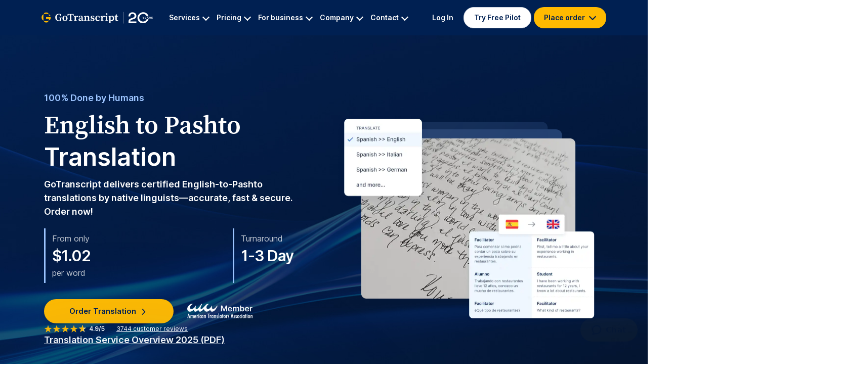

--- FILE ---
content_type: text/html; charset=UTF-8
request_url: https://gotranscript.com/english-to-pashto-translation-services
body_size: 39121
content:
<!DOCTYPE html>
<html lang="en-US">
<head>
    <meta charset="UTF-8">
    <meta name="viewport" content="width=device-width, initial-scale=1">
    <meta http-equiv="X-UA-Compatible" content="ie=edge">
    <title> GoTranscript: Professional English to Pashto Translation Services  | GoTranscript</title>
        <meta name="description" content="'Go' translate with GoTranscript: Access the best English to Pashto translation services online at just $0.07/min, loved by over 144,000 clients. ">     <link rel="canonical" href="https://gotranscript.com/english-to-pashto-translation-services">
    
    <script src="https://www.googleoptimize.com/optimize.js?id=OPT-T78ZLMW"></script>

                                <link href="https://d1tfzqz2829nun.cloudfront.net/packages/bootstrap-5.0.2/css/bootstrap.min.css?v=abe91756d18b7cd60871a2f47c1e8192" rel="stylesheet">
        <link href="https://d1tfzqz2829nun.cloudfront.net/css/fonts/Inter.css?v=66acb33bb7b918007a836175055924e5" rel="stylesheet">
        <link href="https://d1tfzqz2829nun.cloudfront.net/css/fonts/Source_Serif_Pro.css?v=bf219fa1380d0884672293d09c0258a8" rel="stylesheet">
        <style>
        .s-faq{
            color: #002052;
            padding: 64px 244px;
            font-family: Inter;
        }
        .s-faq-title{
            font-weight: 600;
            font-size: 36px;
            line-height: 54px;
            text-align: center;
            margin-bottom: 32px;
        }
        .s-faq-title span{
            font-weight: 600;
            font-size: 40px;
            line-height: 54px;
            font-family: "Source Serif Pro";
        }
        .s-faq-wrapper{
            display: flex;
            gap: 20px;
            justify-content: center;
            flex-direction: column;
        }
        .s-faq-item{
            margin: 0;
            border-radius: 24px;
            border: 1px solid #D7E9FF;
            background-color: #F0F7FF;
            transition: all .3s;
        }
        .s-faq-item.exposed{
            border: 1px solid #E6E9EE;
            background-color: #FFFFFF;
            box-shadow: 2px 2px 10px 0 #0000000D;
            transition: all .3s;
        }
        .s-faq__header{
            margin-bottom: 0;
        }
        .s-faq__button {
            position: relative;
            display: flex;
            align-items: center;
            width: 100%;
            font-size: 24px;
            line-height: 36px;
            font-weight: 600;
            text-align: left;
            overflow-anchor: none;
            background-color: #F0F7FF;
            color: #002052;
            padding: 20px 76px 20px 32px;
            border: none;
            transition: all .3s;
            border-radius: 24px;
        }
        .exposed .s-faq__button {
            background-color: #FFFFFF;
            transition: all .3s;
            padding: 20px 76px 8px 32px;
        }
        .s-faq__body{
            border-radius: 24px;
            padding: 0 32px 20px;
            font-size: 16px;
            line-height: 24px;
            font-weight: 400;
            color: #35455F;
        }
        .s-faq__button:after {
            content: "";
            height: 12px;
            width: 12px;
            border: none;
            border-right: 2px solid #002052;
            border-bottom: 2px solid #002052;
            transform: rotate(225deg);
            position: absolute;
            right: 20px;
            top: 35px;
            transition: all .3s;
        }
        .s-faq__button.collapsed:after {
            transform: rotate(45deg);
            top: 28px;
        }
        .s-faq-template-btn-m {
            display: block;
            font-family: 'Inter', sans-serif;
            font-style: normal;
            font-weight: 600;
            font-size: 16px;
            line-height: 24px;
            text-align: center;
            text-decoration: none;
            transition: .3s;
            color: #002052;
            border-radius: 30px;
            background-color: #FFBA00;
            box-shadow: 0 2px 10px #00000030;
            max-width: 264px;
            padding: 18px 0;
            margin: 40px auto 0;
        }
        .s-faq-template-btn-m:hover {
            color: #FFBA00;
            background-color: #002052;
        }
        @media (max-width: 1199px) {
            .s-faq{
                padding: 32px 184px;
            }
            .s-faq-title{
                font-size: 32px;
                line-height: 48px;
                margin-bottom: 24px;
            }
            .s-faq-title span{
                font-size: 34px;
            }
            .s-faq__button{
                font-size: 18px;
                line-height: 27px;
            }
            .s-faq-template-btn-m {
                font-size: 15px;
                line-height: 22px;
                padding: 9px 0;
                max-width: 188px;
            }
            .s-faq__button:after {
                top: 32px;
            }
            .s-faq__button.collapsed:after {
                top: 25px;
            }
        }
        @media (max-width: 767px) {
            .s-faq{
                padding: 24px 16px;
            }
            .s-faq-title{
                font-size: 24px;
                line-height: 36px;
                text-align: left;
                margin-bottom: 20px;
            }
            .s-faq-title span{
                font-size: 26px;
            }
        }
    </style>
    <style>
        .s-leading-media__wrap{
            padding: 0 40px;
        }
        .s-leading-media-list{
            padding: 50px 32px;
            border-radius: 12px;
            background: #233F6E;
            box-shadow: -20px -20px 0px -2px rgba(153, 153, 153, 0.05);
        }

        .s-leading-media-list__item{
            position: relative;
            display: flex;
            flex-direction: column;
            align-items: flex-start;
            gap: 16px;
            padding: 24px 0;
        }
        .s-leading-media-list__item:first-child{
            padding-top: 0;
        }
        .s-leading-media-list__item:last-child{
            padding-bottom: 0;
        }
        .s-leading-media-list__item:after{
            content: '';
            position: absolute;
            bottom: 0;
            width: 100%;
            height: 1px;
            background: linear-gradient(90deg, rgba(255, 255, 255, 0.05) 0%, rgba(255, 255, 255, 0.25) 50%, rgba(255, 255, 255, 0.05) 100%);
        }
        .s-leading-media-list__item:last-child:after{
            display: none;
        }
        .s-leading-media-list__text{
            font-size: 16px;
            font-style: italic;
            line-height: 24px;
            color: #fff;
        }
        .s-leading-media-list__inner{
            display: flex;
            justify-content: space-between;
            align-items: center;
            width: 100%;
        }
        .s-leading-media-list__link{
            display: flex;
            gap: 8px;
            align-items: center;
            color:  #FFF;
            font-size: 16px;
            font-weight: 600;
            line-height: 24px;
            transition: .3s;
        }
        .s-leading-media-list__link span{
            color: #fff;
        }
        .s-leading-media-list__link:hover{
            opacity: 0.7;
            color: #fff;
        }
        .s-leading-media-list__author{
            color:  rgba(255, 255, 255, 0.75);
            font-size: 16px;
            line-height: 24px;
        }

        @media (max-width: 991px) {
            .s-leading-media__wrap{
                padding: 0 10px;
            }
            .s-leading-media-list{
                padding: 20px 22px;
                border-radius: 8px;
            }
            .s-leading-media-list__item{
                gap: 12px;
                padding: 17px 0;
            }
            .s-leading-media-list__text{
                font-size: 12px;
                font-style: italic;
                line-height: 18px;
            }
            .s-leading-media-list__author{
                font-size:12px;
                line-height: 18px;
            }
            .s-leading-media-list__link{
                font-size: 12px;
                line-height: 16px;
            }

        }
    </style>
    <style>
        .s-top-rated-security__wrap{
            padding: 0 40px;
        }
        .s-top-rated-security-list{
            display: flex;
            align-items: center;
            flex-wrap: wrap;
            gap: 60px;
            row-gap: 24px;
            justify-content: center;
            padding: 35px 32px;
            border-radius: 12px;
            background: #233F6E;
            box-shadow: -20px -20px 0px -2px rgba(153, 153, 153, 0.05);
        }
        .s-top-rated-security-list__item{
            display: flex;
        }
        @media (min-width: 1400px) {
            .s-top-rated-security-list{
                padding: 35px 40px;
            }
        }
        @media (max-width: 1199px) {
            .s-top-rated-security-list{
                padding: 35px 10px;
            }
            .s-top-rated-security__wrap{
                padding: 0 30px;
            }
        }
        @media (max-width: 991px) {
            .s-top-rated-security-list{
                gap: 36px;
                row-gap: 16px;
            }
            .s-top-rated-security__wrap{
                padding: 0 20px;
            }
        }
        @media (max-width: 767px) {
            .s-top-rated-security__inner{
                gap: 48px;
            }
        }

    </style>

    <style>
        .s-features{
            padding: 0 0 35px;
        }
        .s-features-wrap__item{
            padding: 0 20px;
        }
        .s-features-about{
            padding: 50px 32px;
            border-radius: 12px;
            background: #233F6E;
            box-shadow: -20px -20px 0px -2px rgba(153, 153, 153, 0.05);
        }
        .s-features-about__item{
            position: relative;
            display: flex;
            gap: 8px;
            padding: 32px 0;
        }
        .s-features-about__item:first-child{
            padding-top: 0;
        }
        .s-features-about__item:last-child{
            padding-bottom: 0;
        }
        .s-features-about__item:after{
            content: '';
            position: absolute;
            bottom: 0;
            width: 100%;
            height: 1px;
            background: linear-gradient(90deg, rgba(255, 255, 255, 0.05) 0%, rgba(255, 255, 255, 0.25) 50%, rgba(255, 255, 255, 0.05) 100%);
        }
        .s-features-about__item:last-child:after{
            display: none;
        }

        .s-features-about__text{
            color:  rgba(255, 255, 255, 0.75);
            font-size: 14px;
            line-height: 20px;
        }
        .s-features-about__text span{
            color: #FFBA00;
            font-weight: 600;
        }

        .s-features__cta{
            padding: 0 40px;
        }
        @media (max-width: 991px) {
            .s-features{
                padding: 40px 0;
            }
            .s-features-about{
                border-radius: 8px;
                padding: 34px 24px;
            }
            .s-features-about__item{
                padding: 22px 0;
            }
            .s-features-about__text{
                font-size: 10px;
                line-height: 14px;
            }
            .s-features__cta{
                padding: 0;
            }
        }
        @media (max-width: 767px) {
            .s-features-wrap{
                gap: 48px;
            }
            .s-features{
                padding: 0;
            }
            .s-features-about__text{
                font-size: 15px;
                line-height: 17px;
            }

        }
        @media (max-width: 575px) {
            .s-features{
                padding: 0 0 18px;
            }
            .s-features-wrap__item{
                padding: 0 10px;
            }
            .s-features-about{
                border-radius: 6px;
                padding: 23px 15px;
                box-shadow: -12px -12px 0px -2px rgba(153, 153, 153, 0.05);
            }
            .s-features-about__item{
                gap: 10px;
                padding: 17px 0;
            }

        }

    </style>

    <style>
        .s-trust {
            font-family: Inter, sans-serif;
            font-size: 16px;
            line-height: 24px;
            color: #002052;
        }
        .s-trust__title {
            font-size: 24px;
            line-height: 36px;
            font-weight: 600;
            text-align: center;
            margin-bottom: 32px;
            color: #fff;
        }
        .s-trust__title span {
            color: #9CC4FF;
        }
        .s-trust-box {
            text-align: center;
            align-items: center;
            row-gap: 32px;
        }
        .s-trust-box__filtered-logo{
            filter: brightness(0.7);
        }
        @media (max-width: 1199px) {
            .s-trust-box .col-12 .row .col {
                margin: 10px 0;
            }
        }
        @media (max-width: 991px) {
            .s-trust__title {
                font-size: 20px;
                line-height: 32px;
            }
        }
        @media (max-width: 767px) {
            .s-trust__title {
                font-size: 19px;
                line-height: 24px;
                margin: 16px;
            }
        }
        @media (max-width: 575px) {
        }
    </style>
<style>
    .s-stars-and-review-min {
        font-family: Inter, sans-serif;
        font-size: 12px;
        line-height: 21px;
    }
    .s-stars-and-review-min__stars {
        display: inline-block;
    }
    .s-stars-and-review-min img {
        margin-right: -2px;
        width: 16px;
        height: 16px;
        vertical-align: -4px;
    }
    .s-stars-and-review-min__points {
        font-weight: 600;
        margin-left: 4px;
    }
    .s-stars-and-review-min__vertical-line {
        display: inline-block;
        width: 1px;
        height: 10px;
        background-color: #002052;
        margin: 0 8px;
    }
    .s-stars-and-review-min__link,
    .s-stars-and-review-min__link:hover {
        color: #002052;
    }
    @media (max-width: 1399px) {
        .s-stars-and-review-min__stars {
            display: block;
        }
        .s-stars-and-review-min__vertical-line {
            display: none;
        }
    }
    @media (max-width: 1199px) {
        .s-stars-and-review-min img {
            transform: scale(0.9);
        }
        .s-stars-and-review-min__points,
        .s-stars-and-review-min__link {
            font-size: 12px;
        }
    }
    @media (max-width: 1199px) {
        .s-stars-and-review-min__vertical-line {
            margin: 0 5px;
        }
    }
</style>

    <link rel="apple-touch-icon" sizes="180x180" href="https://d1tfzqz2829nun.cloudfront.net/apple-touch-icon.png">
    <link rel="icon" type="image/png" sizes="32x32" href="https://d1tfzqz2829nun.cloudfront.net/favicon-32x32.png">
    <link rel="icon" type="image/png" sizes="16x16" href="https://d1tfzqz2829nun.cloudfront.net/favicon-16x16.png">
    <link rel="manifest" href="/site.webmanifest">

    <meta name="facebook-domain-verification" content="dal8z3m8cqskz9hc0z9ve3pkfm9uq0">
    
    <script>
        global_currency_symbol = '$';
        global_currency_exchange_rate = 1;
    </script>
    
    	<style>
  .content-wrap{
    position: relative;
    padding-block: 120px;
    background: linear-gradient(180deg, #051939 -3.09%, #032C6E 82.58%);
    color: #fff;
    font-family: Inter;
    overflow-x: clip;
  }
  .content-wrap section{
    position: relative;
    z-index: 1;
  }
  /*lines*/
  .s-top-lines, .s-big-lines{
    position: absolute;
    opacity: 0.4;
  }
  .s-top-lines{
    right: 0;
    top: 0;
  }
  .s-big-lines{
    right: 0;
    width: 100%;
    top: 45%;
  }

  .s-top-circle, .s-second-top-circle, .s-mid-circle{
    position: absolute;
    width: 1050px;
    height: 1050px;
    border-radius: 1050px;
    background: radial-gradient(50% 50% at 50% 50%, #0052B4 0%, rgba(0, 82, 180, 0.00) 100%);
    filter: blur(250px);
  }
  .s-top-circle{
    left: -275px;
    top: -90px;
  }
  .s-second-top-circle{
    right: -30%;
    top: 550px;
  }
  .s-mid-circle{
    top: 37%;
    left: -20%;
  }
  .home-s-trust {
    padding-bottom: 80px;
  }

  .s-gray-label-text{
    color: rgba(255, 255, 255, 0.50);
    font-size: 18px;
    font-weight: 600;
    line-height: 27px;
    text-transform: uppercase;
  }
  .s-section-white-title{
    margin-top: 8px;
    font-size: 32px;
    font-weight: 600;
    line-height: 48px;
  }
  .s-section-gray-text{
    margin-top: 16px;
    color:  rgba(255, 255, 255, 0.75);
    font-size: 18px;
    line-height: 27px;
  }
  .s-section-gray-text span{
    color: #fff;
  }
  .s-main-cta-link{
    display: flex;
    gap: 5px;
    padding: 12px 32px;
    margin-top: 40px;
    max-width: fit-content;
    border-radius: 50px;
    background: #FFBA00;
    color: #002052;
    font-size: 16px;
    font-style: normal;
    font-weight: 600;
    line-height: 24px;
    transition: .3s;
    text-decoration: none;
  }
  .s-main-cta-link:hover{
    background: #fff;
    color: #002052;
  }

  .s-h-divider__120 {
    height: 120px;
  }
  @media (max-width: 1199px) {
    .s-big-lines{
      top: 20%;
    }
  }

  @media (max-width: 991px) {
    .content-wrap{
      padding-block: 60px;
    }
    .home-s-trust {
      padding-bottom: 60px;
    }
    .s-h-divider__120 {
      height: 60px;
    }
    .s-gray-label-text{
      font-size: 16px;
      line-height: 24px;
    }
    .s-section-white-title{
      font-size: 28px;
      line-height: 42px;
    }
    .s-big-lines{
      top: 45%;
    }
    .s-top-circle, .s-second-top-circle, .s-mid-circle, .s-centered-circle, .s-bottom-circle{
      width: 600px;
      height: 600px;
      border-radius: 600px;
      filter: blur(120px);
    }
  }

  @media (max-width: 767px) {
    .content-wrap{
      padding-block: 32px;
    }
    .home-s-trust {
      padding-bottom: 32px;
    }
    .s-h-divider__120 {
      height: 32px;
    }
    .s-gray-label-text{
      font-size: 14px;
      line-height: 20px;
    }
    .s-section-white-title{
      font-size: 24px;
      line-height: 36px;
    }
    .s-big-lines{
      top: 72%;
    }
    .s-top-lines{
      width: 100%;
    }

  }
  @media (max-width: 575px) {
    .s-main-cta-link{
      max-width: 100%;
      justify-content: center;
      margin-top: 24px;
    }
    .s-main-cta-link span{
      display: none;
    }
    .s-section-gray-text{
      font-size: 16px;
      line-height: 24px;
    }
  }

</style>

 <meta name="twitter:card" content="summary_large_image">

<meta name="twitter:title" content=" GoTranscript: Professional English to Pashto Translation Services ">


<meta name="twitter:image" content="https://gotranscript.com/img/pages2/social-share/translation.png">





<meta property="og:image" content="https://gotranscript.com/img/pages2/social-share/translation.png">




	<script type="application/ld+json">
{
    "@context": "http://schema.org/",
    "@type": "Product",
    "brand": "GoTranscript",
    "name": "Translation Services",
    "description": "&#039;Go&#039; translate with GoTranscript: Access the best English to Pashto translation services online at just $0.07/min, loved by over 144,000 clients. ",
    "image": [
            "https://gotranscript.com/img/pages2/social-share/translation.png"
    ]
            ,
    "offers": {
            "@type": "Offer",
            "url": "https://gotranscript.com/english-to-pashto-translation-services",
            "itemCondition":"https://schema.org/NewCondition",
            "availability":"https://schema.org/InStock",
            "priceCurrency": "USD",
            "price": "0.07",
            "priceValidUntil": "2026-11-24"
    }
    }
</script>
</head>
<body>

    <header class="site-top-menu sticky-top sticky ">
    <div class="container">
        <div class="row">
            <div class="col-xs-12 d-flex align-items-center justify-content-between flex-md-wrap site-top-menu__side-wrap">
                <div class="site-top-menu__logo d-none d-lg-block">
                    <a href="https://gotranscript.com">
                        <img src="https://d1tfzqz2829nun.cloudfront.net/img/pages2/header/brand-logo-white-20.svg" alt="brand logo">
                    </a>
                </div>
                                <div class="site-main-menu">
                    <div class="site-main-menu__navbar collapse" id="collapseNavbar">
                        <div class="container">
                            <div class="row site-main-menu__top-links d-lg-none">
                                <button type="button" class="mobile-menu-close-btn">
                                    <span class="close-icon-bar close-top-bar"></span>
                                    <span class="close-icon-bar close-bottom-bar"></span>
                                </button>
                                <div id="mainMobileMenu" class="main-mobile-menu">
                                    <div>
                                        <div style="margin-bottom: 18px;">
                                            <a class="site-main-menu__brand site-main-menu__brand-white"
                                               href="https://gotranscript.com">
                                                <img class="site-main-menu__brand-logo--white d-none"
                                                     src="https://d1tfzqz2829nun.cloudfront.net/img/pages2/header/brand-logo-blue.svg"
                                                     title="The best audio and video transcription services"
                                                     alt="Transcription and translation services online">
                                            </a>
                                        </div>

                                                                                    <button class="site-main-menu__logged-of-link-box js-site-main-menu-btn"
                                                    data-link="#serviceSubMenu">
                                                Services
                                                <div class="site-main-menu__login-chevron-box">
                                                    <div class="site-main-menu__login-chevron"></div>
                                                </div>
                                            </button>
                                            <div class="site-main-menu__divider"></div>
                                            <button class="site-main-menu__logged-of-link-box js-site-main-menu-btn"
                                                    data-link="#pricingSubMenu">
                                                Pricing
                                                <div class="site-main-menu__login-chevron-box">
                                                    <div class="site-main-menu__login-chevron"></div>
                                                </div>
                                            </button>
                                                                                            <div class="site-main-menu__divider"></div>
                                                <a class="site-main-menu__logged-of-link-box" href="https://gotranscript.com/education#education">
                                                    .edu Offer
                                                </a>
                                                                                        <div class="site-main-menu__divider"></div>
                                            <button class="site-main-menu__logged-of-link-box js-site-main-menu-btn"
                                                    data-link="#enterpriseSubMenu">
                                                For business
                                                <div class="site-main-menu__login-chevron-box">
                                                    <div class="site-main-menu__login-chevron"></div>
                                                </div>
                                            </button>
                                            <div class="site-main-menu__divider"></div>
                                            <button class="site-main-menu__logged-of-link-box js-site-main-menu-btn"
                                                    data-link="#companySubMenu">
                                                Company
                                                <div class="site-main-menu__login-chevron-box">
                                                    <div class="site-main-menu__login-chevron"></div>
                                                </div>
                                            </button>
                                            <div class="site-main-menu__divider"></div>
                                            <button class="site-main-menu__logged-of-link-box js-site-main-menu-btn"
                                                    data-link="#contactSubMenu">
                                                Contact
                                                <div class="site-main-menu__login-chevron-box">
                                                    <div class="site-main-menu__login-chevron"></div>
                                                </div>
                                            </button>
                                                                            </div>
                                    <div class="site-main-menu__btn-box">
                                        <a class="site-top-menu__pilot-link" target="_blank" href="https://gotranscript.com/free-pilot">Try Free Pilot</a>
                                                                                    <a class="site-main-menu__login-btn" href="https://gotranscript.com/login">
                                                Login
                                            </a>
                                                                                <button class="site-main-menu__place-order-btn js-site-main-menu-btn"
                                                data-link="#orderSubMenu">
                                            Place order
                                            <div class="site-main-menu__login-chevron-box">
                                                <div class="site-main-menu__login-chevron"></div>
                                            </div>
                                        </button>

                                    </div>
                                </div>
                                <div id="orderSubMenu" class="collapse s-mobile-submenu">
    <button class="s-mobile-submenu__back-btn" id="backFromOrder">
        <div class="s-mobile-submenu__order-chevron-box">
            <div class="s-mobile-submenu__order-chevron"></div>
        </div>
        Back
    </button>
    <div class="s-mobile-submenu__order-info">
        PLACE ORDER
    </div>
            <div class="s-mobile-submenu__divider"></div>
        <a class="s-mobile-submenu__order-box" href="https://gotranscript.com/upload/transcriptions">
            <img class="s-mobile-submenu__order-img" src="https://d1tfzqz2829nun.cloudfront.net/img/pages2/header/transcription-icon.svg"
                 alt="Transcription icon">

            <div class="s-mobile-submenu__order-texts">
                <div class="s-mobile-submenu__order-title">
                    Transcriptions
                </div>
                <div class="s-mobile-submenu__order-subtitle">
                    From $1.02 per minute
                </div>
                            </div>
        </a>
            <div class="s-mobile-submenu__divider"></div>
        <a class="s-mobile-submenu__order-box" href="https://gotranscript.com/upload/automated-transcriptions">
            <img class="s-mobile-submenu__order-img" src="https://d1tfzqz2829nun.cloudfront.net/img/pages2/header/transcription-icon.svg"
                 alt="Transcription icon">

            <div class="s-mobile-submenu__order-texts">
                <div class="s-mobile-submenu__order-title">
                    Automated Transcripts
                </div>
                <div class="s-mobile-submenu__order-subtitle">
                    From $0.20
                </div>
                                    <div class="s-mobile-submenu__order-additional">
                        Subscribe &amp; get 35 hours/month
                    </div>
                            </div>
        </a>
            <div class="s-mobile-submenu__divider"></div>
        <a class="s-mobile-submenu__order-box" href="https://gotranscript.com/upload/captions">
            <img class="s-mobile-submenu__order-img" src="https://d1tfzqz2829nun.cloudfront.net/img/pages2/header/captions-icon.svg"
                 alt="Captions icon">

            <div class="s-mobile-submenu__order-texts">
                <div class="s-mobile-submenu__order-title">
                    Captions
                </div>
                <div class="s-mobile-submenu__order-subtitle">
                    From $1.58 per minute
                </div>
                            </div>
        </a>
            <div class="s-mobile-submenu__divider"></div>
        <a class="s-mobile-submenu__order-box" href="https://gotranscript.com/upload/translations">
            <img class="s-mobile-submenu__order-img" src="https://d1tfzqz2829nun.cloudfront.net/img/pages2/header/text-translation-icon.svg"
                 alt="Text Translation icon">

            <div class="s-mobile-submenu__order-texts">
                <div class="s-mobile-submenu__order-title">
                    Text Translation
                </div>
                <div class="s-mobile-submenu__order-subtitle">
                    From $0.07 per word
                </div>
                            </div>
        </a>
            <div class="s-mobile-submenu__divider"></div>
        <a class="s-mobile-submenu__order-box" href="https://gotranscript.com/upload/translations">
            <img class="s-mobile-submenu__order-img" src="https://d1tfzqz2829nun.cloudfront.net/img/pages2/header/audio-translation-icon.svg"
                 alt="Audio Translation icon">

            <div class="s-mobile-submenu__order-texts">
                <div class="s-mobile-submenu__order-title">
                    Audio Translation
                </div>
                <div class="s-mobile-submenu__order-subtitle">
                    From $9.80 per minute
                </div>
                            </div>
        </a>
            <div class="s-mobile-submenu__divider"></div>
        <a class="s-mobile-submenu__order-box" href="https://gotranscript.com/upload/subtitles">
            <img class="s-mobile-submenu__order-img" src="https://d1tfzqz2829nun.cloudfront.net/img/pages2/header/subtitles-icon.svg"
                 alt="Foreign Subtitles">

            <div class="s-mobile-submenu__order-texts">
                <div class="s-mobile-submenu__order-title">
                    Foreign Subtitles
                </div>
                <div class="s-mobile-submenu__order-subtitle">
                    From $12.80 per minute
                </div>
                            </div>
        </a>
            <div class="s-mobile-submenu__divider"></div>
        <a class="s-mobile-submenu__order-box" href="https://gotranscript.com/upload/audio-descriptions">
            <img class="s-mobile-submenu__order-img" src="https://d1tfzqz2829nun.cloudfront.net/img/pages2/header/ad-icon.svg"
                 alt="Video Description icon">

            <div class="s-mobile-submenu__order-texts">
                <div class="s-mobile-submenu__order-title">
                    Video Description (AD)
                </div>
                <div class="s-mobile-submenu__order-subtitle">
                    From $5.00 per minute
                </div>
                            </div>
        </a>
    </div>

<div id="serviceSubMenu" class="collapse s-mobile-submenu">
    <button class="s-mobile-submenu__back-btn" id="backFromService">
        <div class="s-mobile-submenu__order-chevron-box">
            <div class="s-mobile-submenu__order-chevron"></div>
        </div>
        Back
    </button>
    <div class="s-mobile-submenu__order-info">
        SERVICES
    </div>
            <div class="s-mobile-submenu__divider"></div>
        <a class="s-mobile-submenu__order-box" href="https://gotranscript.com/transcription-services">
            <img class="s-mobile-submenu__order-img" src="https://d1tfzqz2829nun.cloudfront.net/img/pages2/header/transcription-icon.svg"
                 alt="Transcription icon">

            <div class="s-mobile-submenu__order-texts">
                <div class="s-mobile-submenu__order-title">
                    Transcription
                </div>
                <div class="s-mobile-submenu__order-subtitle">
                    Human‑made audio‑to‑text
                </div>
            </div>
        </a>
            <div class="s-mobile-submenu__divider"></div>
        <a class="s-mobile-submenu__order-box" href="https://gotranscript.com/closed-captioning-services">
            <img class="s-mobile-submenu__order-img" src="https://d1tfzqz2829nun.cloudfront.net/img/pages2/header/captions-icon.svg"
                 alt="Captions icon">

            <div class="s-mobile-submenu__order-texts">
                <div class="s-mobile-submenu__order-title">
                    Captions (FCC/SDH)
                </div>
                <div class="s-mobile-submenu__order-subtitle">
                    Broadcast‑ready captions
                </div>
            </div>
        </a>
            <div class="s-mobile-submenu__divider"></div>
        <a class="s-mobile-submenu__order-box" href="https://gotranscript.com/transcription-proofreading-services">
            <img class="s-mobile-submenu__order-img" src="https://d1tfzqz2829nun.cloudfront.net/img/pages2/header/proofread-icon.svg"
                 alt="Transcription icon">

            <div class="s-mobile-submenu__order-texts">
                <div class="s-mobile-submenu__order-title">
                    Transcript Editing &amp; Proofreading
                </div>
                <div class="s-mobile-submenu__order-subtitle">
                    Error correction &amp; polish
                </div>
            </div>
        </a>
            <div class="s-mobile-submenu__divider"></div>
        <a class="s-mobile-submenu__order-box" href="https://gotranscript.com/audio-translation-services">
            <img class="s-mobile-submenu__order-img" src="https://d1tfzqz2829nun.cloudfront.net/img/pages2/header/audio-translation-icon.svg"
                 alt="Audio Translation icon">

            <div class="s-mobile-submenu__order-texts">
                <div class="s-mobile-submenu__order-title">
                    Audio Translation
                </div>
                <div class="s-mobile-submenu__order-subtitle">
                    Translate spoken audio
                </div>
            </div>
        </a>
            <div class="s-mobile-submenu__divider"></div>
        <a class="s-mobile-submenu__order-box" href="https://gotranscript.com/text-translation-services">
            <img class="s-mobile-submenu__order-img" src="https://d1tfzqz2829nun.cloudfront.net/img/pages2/header/text-translation-icon.svg"
                 alt="Text Translation icon">

            <div class="s-mobile-submenu__order-texts">
                <div class="s-mobile-submenu__order-title">
                    Translation (Text, PDFs &amp; Images)
                </div>
                <div class="s-mobile-submenu__order-subtitle">
                    Multiformat translation
                </div>
            </div>
        </a>
            <div class="s-mobile-submenu__divider"></div>
        <a class="s-mobile-submenu__order-box" href="https://gotranscript.com/subtitling-services">
            <img class="s-mobile-submenu__order-img" src="https://d1tfzqz2829nun.cloudfront.net/img/pages2/header/subtitles-icon.svg"
                 alt="Foreign Subtitles">

            <div class="s-mobile-submenu__order-texts">
                <div class="s-mobile-submenu__order-title">
                    Subtitles (Multilingual)
                </div>
                <div class="s-mobile-submenu__order-subtitle">
                    Timed on‑screen subtitles
                </div>
            </div>
        </a>
            <div class="s-mobile-submenu__divider"></div>
        <a class="s-mobile-submenu__order-box" href="https://gotranscript.com/custom-transcription-audio-annotation">
            <img class="s-mobile-submenu__order-img" src="https://d1tfzqz2829nun.cloudfront.net/img/pages2/header/proofread-icon.svg"
                 alt="Video Description icon">

            <div class="s-mobile-submenu__order-texts">
                <div class="s-mobile-submenu__order-title">
                    Custom Transcription &amp; Labeling
                </div>
                <div class="s-mobile-submenu__order-subtitle">
                    Speaker IDs, tags, JSON
                </div>
            </div>
        </a>
            <div class="s-mobile-submenu__divider"></div>
        <a class="s-mobile-submenu__order-box" href="https://gotranscript.com/automated-transcription-services">
            <img class="s-mobile-submenu__order-img" src="https://d1tfzqz2829nun.cloudfront.net/img/pages2/header/transcription-icon.svg"
                 alt="Transcription icon">

            <div class="s-mobile-submenu__order-texts">
                <div class="s-mobile-submenu__order-title">
                    AI Transcription
                </div>
                <div class="s-mobile-submenu__order-subtitle">
                    Automated speech‑to‑text
                </div>
            </div>
        </a>
            <div class="s-mobile-submenu__divider"></div>
        <a class="s-mobile-submenu__order-box" href="https://gotranscript.com/ai-transcription-subscription">
            <img class="s-mobile-submenu__order-img" src="https://d1tfzqz2829nun.cloudfront.net/img/pages2/header/subscription-icon.svg"
                 alt="Transcription icon">

            <div class="s-mobile-submenu__order-texts">
                <div class="s-mobile-submenu__order-title">
                    AI Transcription (Subscription)
                </div>
                <div class="s-mobile-submenu__order-subtitle">
                    Subscription for AI transcripts
                </div>
            </div>
        </a>
            <div class="s-mobile-submenu__divider"></div>
        <a class="s-mobile-submenu__order-box" href="https://gotranscript.com/video-description-services">
            <img class="s-mobile-submenu__order-img" src="https://d1tfzqz2829nun.cloudfront.net/img/pages2/header/ad-icon.svg"
                 alt="Video Description icon">

            <div class="s-mobile-submenu__order-texts">
                <div class="s-mobile-submenu__order-title">
                    Audio Description (AD)
                </div>
                <div class="s-mobile-submenu__order-subtitle">
                    Narration for visual content
                </div>
            </div>
        </a>
            <div class="s-mobile-submenu__divider"></div>
        <a class="s-mobile-submenu__order-box" href="https://gotranscript.com/audio-datasets-services">
            <img class="s-mobile-submenu__order-img" src="https://d1tfzqz2829nun.cloudfront.net/img/pages2/header/proofread-icon.svg"
                 alt="Transcription icon">

            <div class="s-mobile-submenu__order-texts">
                <div class="s-mobile-submenu__order-title">
                    Dataset Transcriptions
                </div>
                <div class="s-mobile-submenu__order-subtitle">
                    Create datasets from your data
                </div>
            </div>
        </a>
            <div class="s-mobile-submenu__divider"></div>
        <a class="s-mobile-submenu__order-box" href="https://gotranscript.com/transcription-api">
            <img class="s-mobile-submenu__order-img" src="https://d1tfzqz2829nun.cloudfront.net/img/pages/api/icons/api-pricing-icon.svg"
                 alt="Transcription/Caption API icon">

            <div class="s-mobile-submenu__order-texts">
                <div class="s-mobile-submenu__order-title">
                    Transcription &amp; Captions API
                </div>
                <div class="s-mobile-submenu__order-subtitle">
                    
                </div>
            </div>
        </a>
            <div class="s-mobile-submenu__divider"></div>
        <a class="s-mobile-submenu__order-box" href="https://gotranscript.com/translation-api">
            <img class="s-mobile-submenu__order-img" src="https://d1tfzqz2829nun.cloudfront.net/img/pages/api/icons/api-pricing-icon.svg"
                 alt="Transcription/Caption API icon">

            <div class="s-mobile-submenu__order-texts">
                <div class="s-mobile-submenu__order-title">
                    Translation API
                </div>
                <div class="s-mobile-submenu__order-subtitle">
                    
                </div>
            </div>
        </a>
            <div class="s-mobile-submenu__divider"></div>
        <a class="s-mobile-submenu__order-box" href="https://gotranscript.com/transcription-proofreading-api">
            <img class="s-mobile-submenu__order-img" src="https://d1tfzqz2829nun.cloudfront.net/img/pages/api/icons/api-pricing-icon.svg"
                 alt="Proofreading API icon">

            <div class="s-mobile-submenu__order-texts">
                <div class="s-mobile-submenu__order-title">
                    Proofreading API
                </div>
                <div class="s-mobile-submenu__order-subtitle">
                    
                </div>
            </div>
        </a>
    </div>

<div id="pricingSubMenu" class="collapse s-mobile-submenu">
    <button class="s-mobile-submenu__back-btn" id="backFromPricing">
        <div class="s-mobile-submenu__order-chevron-box">
            <div class="s-mobile-submenu__order-chevron"></div>
        </div>
        Back
    </button>
    <div class="s-mobile-submenu__order-info">
        PRICING
    </div>
            <div class="s-mobile-submenu__divider"></div>
        <a class="s-mobile-submenu__order-box" href="https://gotranscript.com/cheap-transcription-rates">
            <img class="s-mobile-submenu__order-img" src="https://d1tfzqz2829nun.cloudfront.net/img/pages2/header/pricing-icon.svg"
                 alt="Pricing icon">

            <div class="s-mobile-submenu__order-texts">
                <div class="s-mobile-submenu__order-title">
                    Pricing
                </div>
                <p class="s-mobile-submenu__label">Service pricing &amp; terms</p>
            </div>
        </a>
            <div class="s-mobile-submenu__divider"></div>
        <a class="s-mobile-submenu__order-box" href="https://gotranscript.com/api-pricing">
            <img class="s-mobile-submenu__order-img" src="https://d1tfzqz2829nun.cloudfront.net/img/pages/api/icons/api-pricing-icon.svg"
                 alt="Pricing icon">

            <div class="s-mobile-submenu__order-texts">
                <div class="s-mobile-submenu__order-title">
                    API Pricing
                </div>
                <p class="s-mobile-submenu__label">API pricing &amp; terms</p>
            </div>
        </a>
            <div class="s-mobile-submenu__divider"></div>
        <a class="s-mobile-submenu__order-box" href="https://gotranscript.com/transcription-cost-estimate">
            <img class="s-mobile-submenu__order-img" src="https://d1tfzqz2829nun.cloudfront.net/img/pages2/header/cost-estimate-icon.svg"
                 alt="Cost estimate icon">

            <div class="s-mobile-submenu__order-texts">
                <div class="s-mobile-submenu__order-title">
                    Cost Estimator
                </div>
                <p class="s-mobile-submenu__label">Estimate by minutes &amp; options</p>
            </div>
        </a>
            <div class="s-mobile-submenu__divider"></div>
        <a class="s-mobile-submenu__order-box" href="https://gotranscript.com/customer-loyalty-discount-program">
            <img class="s-mobile-submenu__order-img" src="https://d1tfzqz2829nun.cloudfront.net/img/pages2/header/customer-loyalty-program-icon.svg"
                 alt="Customer loyalty program icon">

            <div class="s-mobile-submenu__order-texts">
                <div class="s-mobile-submenu__order-title">
                    Loyalty Program 
                </div>
                <p class="s-mobile-submenu__label">Earn lifetime discounts</p>
            </div>
        </a>
            <div class="s-mobile-submenu__divider"></div>
        <a class="s-mobile-submenu__order-box" href="https://gotranscript.com/education#education">
            <img class="s-mobile-submenu__order-img" src="https://d1tfzqz2829nun.cloudfront.net/img/pages2/header/student-discount-icon.svg"
                 alt="Educational Discount icon">

            <div class="s-mobile-submenu__order-texts">
                <div class="s-mobile-submenu__order-title">
                    Education Discount 
                </div>
                <p class="s-mobile-submenu__label">Savings for students &amp; educators</p>
            </div>
        </a>
            <div class="s-mobile-submenu__divider"></div>
        <a class="s-mobile-submenu__order-box" href="https://gotranscript.com/transcription-services/non-profit-organizations">
            <img class="s-mobile-submenu__order-img" src="https://d1tfzqz2829nun.cloudfront.net/img/pages2/header/non-profit-discount-icon.svg"
                 alt="Non-Profit Discount icon">

            <div class="s-mobile-submenu__order-texts">
                <div class="s-mobile-submenu__order-title">
                    Nonprofit Discount
                </div>
                <p class="s-mobile-submenu__label">Savings for charities &amp; NGOs</p>
            </div>
        </a>
            <div class="s-mobile-submenu__divider"></div>
        <a class="s-mobile-submenu__order-box" href="https://gotranscript.com/transcription-services/climate-change-and-green-organizations">
            <img class="s-mobile-submenu__order-img" src="https://d1tfzqz2829nun.cloudfront.net/img/pages2/header/green-initiative-discount-icon.svg"
                 alt="Green Initiative Discount icon">

            <div class="s-mobile-submenu__order-texts">
                <div class="s-mobile-submenu__order-title">
                    Green Initiative Discount 
                </div>
                <p class="s-mobile-submenu__label">Savings for climate orgs</p>
            </div>
        </a>
    </div>

<div id="enterpriseSubMenu" class="collapse s-mobile-submenu">
    <button class="s-mobile-submenu__back-btn" id="backFromEnterprise">
        <div class="s-mobile-submenu__order-chevron-box">
            <div class="s-mobile-submenu__order-chevron"></div>
        </div>
        Back
    </button>
    <div class="s-mobile-submenu__order-info">
        For business
    </div>
            <div class="s-mobile-submenu__divider"></div>
        <a class="s-mobile-submenu__order-box" href="https://gotranscript.com/education#education">
            <img class="s-mobile-submenu__order-img" src="https://d1tfzqz2829nun.cloudfront.net/img/page3/icons/industry/education-grey.svg"
                 alt="Education icon">

            <div class="s-mobile-submenu__order-texts">
                <div class="s-mobile-submenu__order-title">
                    Education
                </div>
                <p class="s-mobile-submenu__label">Speed up research · 10% education discount</p>
            </div>
        </a>
            <div class="s-mobile-submenu__divider"></div>
        <a class="s-mobile-submenu__order-box" href="https://gotranscript.com/government-transcriptions">
            <img class="s-mobile-submenu__order-img" src="https://d1tfzqz2829nun.cloudfront.net/img/page3/icons/industry/government-grey.svg"
                 alt="Government icon">

            <div class="s-mobile-submenu__order-texts">
                <div class="s-mobile-submenu__order-title">
                    Government
                </div>
                <p class="s-mobile-submenu__label">Compliant and confidential</p>
            </div>
        </a>
            <div class="s-mobile-submenu__divider"></div>
        <a class="s-mobile-submenu__order-box" href="https://gotranscript.com/legal-transcriptions">
            <img class="s-mobile-submenu__order-img" src="https://d1tfzqz2829nun.cloudfront.net/img/page3/icons/industry/legal-grey.svg"
                 alt="Legal icon">

            <div class="s-mobile-submenu__order-texts">
                <div class="s-mobile-submenu__order-title">
                    Legal
                </div>
                <p class="s-mobile-submenu__label">Court‑ready transcripts</p>
            </div>
        </a>
            <div class="s-mobile-submenu__divider"></div>
        <a class="s-mobile-submenu__order-box" href="https://gotranscript.com/medical-transcriptions">
            <img class="s-mobile-submenu__order-img" src="https://d1tfzqz2829nun.cloudfront.net/img/page3/icons/industry/medical-grey.svg"
                 alt="Medical icon">

            <div class="s-mobile-submenu__order-texts">
                <div class="s-mobile-submenu__order-title">
                    Medical
                </div>
                <p class="s-mobile-submenu__label">HIPAA‑compliant accuracy</p>
            </div>
        </a>
            <div class="s-mobile-submenu__divider"></div>
        <a class="s-mobile-submenu__order-box" href="https://gotranscript.com/language-service-prov">
            <img class="s-mobile-submenu__order-img" src="https://d1tfzqz2829nun.cloudfront.net/img/page3/icons/industry/globe-grey.svg"
                 alt="globe icon">

            <div class="s-mobile-submenu__order-texts">
                <div class="s-mobile-submenu__order-title">
                    Language Service Providers
                </div>
                <p class="s-mobile-submenu__label">Expand capacity and revenue</p>
            </div>
        </a>
            <div class="s-mobile-submenu__divider"></div>
        <a class="s-mobile-submenu__order-box" href="https://gotranscript.com/law-enforcement-transcription-services">
            <img class="s-mobile-submenu__order-img" src="https://d1tfzqz2829nun.cloudfront.net/img/pages2/header/badge-police.svg"
                 alt="badge police icon">

            <div class="s-mobile-submenu__order-texts">
                <div class="s-mobile-submenu__order-title">
                    Law Enforcement
                </div>
                <p class="s-mobile-submenu__label">Evidence‑ready transcripts</p>
            </div>
        </a>
            <div class="s-mobile-submenu__divider"></div>
        <a class="s-mobile-submenu__order-box" href="https://gotranscript.com/internal-communication">
            <img class="s-mobile-submenu__order-img" src="https://d1tfzqz2829nun.cloudfront.net/img/pages2/header/subtitles-icon.svg"
                 alt="internal icon">

            <div class="s-mobile-submenu__order-texts">
                <div class="s-mobile-submenu__order-title">
                    Internal Communications
                </div>
                <p class="s-mobile-submenu__label">Streamline team communications</p>
            </div>
        </a>
            <div class="s-mobile-submenu__divider"></div>
        <a class="s-mobile-submenu__order-box" href="https://gotranscript.com/market-research-transcript">
            <img class="s-mobile-submenu__order-img" src="https://d1tfzqz2829nun.cloudfront.net/img/page3/icons/industry/market-grey.svg"
                 alt="market icon">

            <div class="s-mobile-submenu__order-texts">
                <div class="s-mobile-submenu__order-title">
                     Market Research
                </div>
                <p class="s-mobile-submenu__label">Turn sessions into insights</p>
            </div>
        </a>
            <div class="s-mobile-submenu__divider"></div>
        <a class="s-mobile-submenu__order-box" href="https://gotranscript.com/news-organizations">
            <img class="s-mobile-submenu__order-img" src="https://d1tfzqz2829nun.cloudfront.net/img/page3/icons/industry/briefcase-grey.svg"
                 alt="briefcase icon">

            <div class="s-mobile-submenu__order-texts">
                <div class="s-mobile-submenu__order-title">
                    News organisations
                </div>
                <p class="s-mobile-submenu__label">Ready‑to‑publish transcripts</p>
            </div>
        </a>
            <div class="s-mobile-submenu__divider"></div>
        <a class="s-mobile-submenu__order-box" href="https://gotranscript.com/custom-transcription-audio-annotation">
            <img class="s-mobile-submenu__order-img" src="https://d1tfzqz2829nun.cloudfront.net/img/pages2/header/proofread-icon.svg"
                 alt="Transcription icon">

            <div class="s-mobile-submenu__order-texts">
                <div class="s-mobile-submenu__order-title">
                    Custom Transcription &amp; Labels
                </div>
                <p class="s-mobile-submenu__label">Education</p>
            </div>
        </a>
            <div class="s-mobile-submenu__divider"></div>
        <a class="s-mobile-submenu__order-box" href="https://gotranscript.com/video-localization">
            <img class="s-mobile-submenu__order-img" src="https://d1tfzqz2829nun.cloudfront.net/img/page3/icons/industry/media-grey.svg"
                 alt="media icon">

            <div class="s-mobile-submenu__order-texts">
                <div class="s-mobile-submenu__order-title">
                    Video localization &amp; accessibility
                </div>
                <p class="s-mobile-submenu__label">Education</p>
            </div>
        </a>
            <div class="s-mobile-submenu__divider"></div>
        <a class="s-mobile-submenu__order-box" href="https://gotranscript.com/transcription-api">
            <img class="s-mobile-submenu__order-img" src="https://d1tfzqz2829nun.cloudfront.net/img/pages/api/icons/api-pricing-icon.svg"
                 alt="Transcription/Caption API icon">

            <div class="s-mobile-submenu__order-texts">
                <div class="s-mobile-submenu__order-title">
                    Transcription &amp; Captions API
                </div>
                <p class="s-mobile-submenu__label"></p>
            </div>
        </a>
            <div class="s-mobile-submenu__divider"></div>
        <a class="s-mobile-submenu__order-box" href="https://gotranscript.com/translation-api">
            <img class="s-mobile-submenu__order-img" src="https://d1tfzqz2829nun.cloudfront.net/img/pages/api/icons/api-pricing-icon.svg"
                 alt="Transcription/Caption API icon">

            <div class="s-mobile-submenu__order-texts">
                <div class="s-mobile-submenu__order-title">
                    Translation API
                </div>
                <p class="s-mobile-submenu__label"></p>
            </div>
        </a>
            <div class="s-mobile-submenu__divider"></div>
        <a class="s-mobile-submenu__order-box" href="https://gotranscript.com/transcription-proofreading-api">
            <img class="s-mobile-submenu__order-img" src="https://d1tfzqz2829nun.cloudfront.net/img/pages/api/icons/api-pricing-icon.svg"
                 alt="Proofreading API icon">

            <div class="s-mobile-submenu__order-texts">
                <div class="s-mobile-submenu__order-title">
                    Proofreading API
                </div>
                <p class="s-mobile-submenu__label"></p>
            </div>
        </a>
    </div>

<div id="companySubMenu" class="collapse s-mobile-submenu">
    <button class="s-mobile-submenu__back-btn" id="backFromCompany">
        <div class="s-mobile-submenu__order-chevron-box">
            <div class="s-mobile-submenu__order-chevron"></div>
        </div>
        Back
    </button>
    <div class="s-mobile-submenu__order-info">
        COMPANY
    </div>
            <div class="s-mobile-submenu__divider"></div>
        <a target="" class="s-mobile-submenu__order-box" href="https://gotranscript.com/about">
            <img class="s-mobile-submenu__order-img" src="https://d1tfzqz2829nun.cloudfront.net/img/pages2/header/about-us-icon.svg"
                 alt="About us icon">

            <div class="s-mobile-submenu__order-texts">
                <div class="s-mobile-submenu__order-title">
                    About
                </div>
                <p class="s-mobile-submenu__label">Our story &amp; mission.</p>
            </div>
        </a>
            <div class="s-mobile-submenu__divider"></div>
        <a target="" class="s-mobile-submenu__order-box" href="https://gotranscript.com/meet-our-transcribers-team">
            <img class="s-mobile-submenu__order-img" src="https://d1tfzqz2829nun.cloudfront.net/img/page3/icons/team.svg"
                 alt="Our Team icon">

            <div class="s-mobile-submenu__order-texts">
                <div class="s-mobile-submenu__order-title">
                    Our Team
                </div>
                <p class="s-mobile-submenu__label">Meet the people behind GoTranscript</p>
            </div>
        </a>
            <div class="s-mobile-submenu__divider"></div>
        <a target="" class="s-mobile-submenu__order-box" href="https://gotranscript.com/our-languages">
            <img class="s-mobile-submenu__order-img" src="https://d1tfzqz2829nun.cloudfront.net/img/pages2/header/text-translation-icon.svg"
                 alt="Languages icon">

            <div class="s-mobile-submenu__order-texts">
                <div class="s-mobile-submenu__order-title">
                    Our Languages
                </div>
                <p class="s-mobile-submenu__label">Services across 140+ languages</p>
            </div>
        </a>
            <div class="s-mobile-submenu__divider"></div>
        <a target="" class="s-mobile-submenu__order-box" href="https://gotranscript.com/blog">
            <img class="s-mobile-submenu__order-img" src="https://d1tfzqz2829nun.cloudfront.net/img/pages2/header/blog-icon.svg"
                 alt="Blog icon">

            <div class="s-mobile-submenu__order-texts">
                <div class="s-mobile-submenu__order-title">
                    Blog
                </div>
                <p class="s-mobile-submenu__label">How‑to guides &amp; industry insights.</p>
            </div>
        </a>
            <div class="s-mobile-submenu__divider"></div>
        <a target="" class="s-mobile-submenu__order-box" href="https://gotranscript.com/careers">
            <img class="s-mobile-submenu__order-img" src="https://d1tfzqz2829nun.cloudfront.net/img/pages2/header/careers-icon.svg"
                 alt="Careers icon">

            <div class="s-mobile-submenu__order-texts">
                <div class="s-mobile-submenu__order-title">
                    Careers
                </div>
                <p class="s-mobile-submenu__label">Open roles &amp; culture.</p>
            </div>
        </a>
            <div class="s-mobile-submenu__divider"></div>
        <a target="" class="s-mobile-submenu__order-box" href="https://gotranscript.com/trust-center">
            <img class="s-mobile-submenu__order-img" src="https://d1tfzqz2829nun.cloudfront.net/img/page3/icons/security-filled.svg"
                 alt="Security icon">

            <div class="s-mobile-submenu__order-texts">
                <div class="s-mobile-submenu__order-title">
                    Trust Center
                </div>
                <p class="s-mobile-submenu__label">Security &amp; compliance overview.</p>
            </div>
        </a>
            <div class="s-mobile-submenu__divider"></div>
        <a target="" class="s-mobile-submenu__order-box" href="https://gotranscript.com/case-studies">
            <img class="s-mobile-submenu__order-img" src="https://d1tfzqz2829nun.cloudfront.net/img/page3/icons/clients.svg"
                 alt="Clients icon">

            <div class="s-mobile-submenu__order-texts">
                <div class="s-mobile-submenu__order-title">
                    Case Studies
                </div>
                <p class="s-mobile-submenu__label">Customer success stories. </p>
            </div>
        </a>
            <div class="s-mobile-submenu__divider"></div>
        <a target="" class="s-mobile-submenu__order-box" href="https://gotranscript.com/partnership">
            <img class="s-mobile-submenu__order-img" src="https://d1tfzqz2829nun.cloudfront.net/img/page3/icons/partnership.svg"
                 alt="Partnership icon">

            <div class="s-mobile-submenu__order-texts">
                <div class="s-mobile-submenu__order-title">
                    Partnership
                </div>
                <p class="s-mobile-submenu__label">Integrations, resellers &amp; affiliates.</p>
            </div>
        </a>
    </div>
<div id="contactSubMenu" class="collapse s-mobile-submenu">
    <button class="s-mobile-submenu__back-btn" id="backFromCompany">
        <div class="s-mobile-submenu__order-chevron-box">
            <div class="s-mobile-submenu__order-chevron"></div>
        </div>
        Back
    </button>
    <div class="s-mobile-submenu__order-info">
        CONTACT
    </div>
            <div class="s-mobile-submenu__divider"></div>
        <a class="s-mobile-submenu__order-box" href="https://help.gotranscript.com/">
            <img class="s-mobile-submenu__order-img" src="https://d1tfzqz2829nun.cloudfront.net/img/page3/icons/help-center.svg"
                 alt="help icon">

            <div class="s-mobile-submenu__order-texts">
                <div class="s-mobile-submenu__order-title">
                    Help Center
                </div>
                <p class="s-mobile-submenu__label">Find answers and get support, 24/7.</p>
            </div>
        </a>
            <div class="s-mobile-submenu__divider"></div>
        <a class="s-mobile-submenu__order-box" href="https://gotranscript.com/request-quote?previous=https%3A%2F%2Fgotranscript.com%2Fenglish-to-pashto-translation-services">
            <img class="s-mobile-submenu__order-img" src="https://d1tfzqz2829nun.cloudfront.net/img/page3/icons/calendar-grey.svg"
                 alt="calendar icon">

            <div class="s-mobile-submenu__order-texts">
                <div class="s-mobile-submenu__order-title">
                    Book a Meeting
                </div>
                <p class="s-mobile-submenu__label">Schedule a call, confirmation within 24 hours.</p>
            </div>
        </a>
            <div class="s-mobile-submenu__divider"></div>
        <a class="s-mobile-submenu__order-box" href="https://gotranscript.com/contact-us?topic=sales">
            <img class="s-mobile-submenu__order-img" src="https://d1tfzqz2829nun.cloudfront.net/img/page3/icons/messages-grey.svg"
                 alt="messages icon">

            <div class="s-mobile-submenu__order-texts">
                <div class="s-mobile-submenu__order-title">
                    Talk to Sales
                </div>
                <p class="s-mobile-submenu__label">Speak with a specialist about pricing and solutions.</p>
            </div>
        </a>
            <div class="s-mobile-submenu__divider"></div>
        <a class="s-mobile-submenu__order-box" href="https://gotranscript.com/contact-us?topic=enterprise">
            <img class="s-mobile-submenu__order-img" src="https://d1tfzqz2829nun.cloudfront.net/img/page3/icons/building-grey.svg"
                 alt="Enterprise icon">

            <div class="s-mobile-submenu__order-texts">
                <div class="s-mobile-submenu__order-title">
                    Enterprise Solutions
                </div>
                <p class="s-mobile-submenu__label">High volume, API, labeling for AI.</p>
            </div>
        </a>
            <div class="s-mobile-submenu__divider"></div>
        <a class="s-mobile-submenu__order-box" href="https://gotranscript.com/contact-us?topic=order">
            <img class="s-mobile-submenu__order-img" src="https://d1tfzqz2829nun.cloudfront.net/img/page3/icons/cart-grey.svg"
                 alt="cart icon">

            <div class="s-mobile-submenu__order-texts">
                <div class="s-mobile-submenu__order-title">
                    Order Support
                </div>
                <p class="s-mobile-submenu__label">Help with order status, changes, or billing.</p>
            </div>
        </a>
            <div class="s-mobile-submenu__divider"></div>
        <a class="s-mobile-submenu__order-box" href="https://gotranscript.com/contact-us?topic=general">
            <img class="s-mobile-submenu__order-img" src="https://d1tfzqz2829nun.cloudfront.net/img/page3/icons/question-grey.svg"
                 alt="question icon">

            <div class="s-mobile-submenu__order-texts">
                <div class="s-mobile-submenu__order-title">
                    General Inquiries
                </div>
                <p class="s-mobile-submenu__label">Ask anything about GoTranscript.</p>
            </div>
        </a>
            <div class="s-mobile-submenu__divider"></div>
        <a class="s-mobile-submenu__order-box" href="https://gotranscript.com/contact-us?topic=employment">
            <img class="s-mobile-submenu__order-img" src="https://d1tfzqz2829nun.cloudfront.net/img/page3/icons/briefcase-grey.svg"
                 alt="briefcase icon">

            <div class="s-mobile-submenu__order-texts">
                <div class="s-mobile-submenu__order-title">
                     Careers
                </div>
                <p class="s-mobile-submenu__label">Explore open roles and apply.</p>
            </div>
        </a>
            <div class="s-mobile-submenu__divider"></div>
        <a class="s-mobile-submenu__order-box" href="https://gotranscript.com/contact-us?topic=campus">
            <img class="s-mobile-submenu__order-img" src="https://d1tfzqz2829nun.cloudfront.net/img/page3/icons/industry/education-grey.svg"
                 alt="education icon">

            <div class="s-mobile-submenu__order-texts">
                <div class="s-mobile-submenu__order-title">
                    Education &amp; Campus Support
                </div>
                <p class="s-mobile-submenu__label">PO setup, Net‑30 terms, and .edu discounts.</p>
            </div>
        </a>
    </div>



<style>
    .s-mobile-submenu{
        padding: 0;
        height: 100vh;
    }
    .s-mobile-submenu__back-btn{
        display: flex;
        border-radius: 30px;
        flex-direction: row;
        border: none;
        background-color: #FFFFFF;
        justify-content: center;
        align-items: center;
        gap: 8px;
        color: #1560ce;
        font-weight: 600;
        font-size: 16px;
        line-height: 24px;
        padding: 0 16px;
        margin-bottom: 18px;
    }
    .s-mobile-submenu__order-info{
        padding: 8px 16px;
        font-weight: 600;
        font-size: 14px;
        line-height: 20px;
        color: #667997;
    }

    .s-mobile-submenu__order-chevron-box {
        display: inline-block;
        width: 12px;
        height: 12px;
        margin-left: 7px;
    }

    .s-mobile-submenu__order-chevron {
        width: 10px;
        height: 10px;
        border-right: 2px solid #1560CE;
        border-bottom: 2px solid #1560CE;
        transform: rotate(135deg);
        transition: all 0.3s;
    }
    .s-mobile-submenu__order-box{
        padding: 16px;
        display: flex;
        flex-direction: row;
        gap: 12px;
        text-decoration: none;
    }
    .s-mobile-submenu__order-img{
        width: 24px;
        height: 24px;
    }
    .s-mobile-submenu__order-texts{
        display: flex;
        flex-direction: column;
        gap: 4px;
    }
    .s-mobile-submenu__order-title{
        font-weight: 600;
        font-size: 16px;
        line-height: 24px;
        color: #002052;
    }
    .s-mobile-submenu__order-subtitle, .s-mobile-submenu__label{
        font-weight: 400;
        font-size: 14px;
        line-height: 20px;
        color: #667997;
    }
    .s-mobile-submenu__order-additional{
        font-weight: 600;
        font-size: 14px;
        line-height: 20px;
        color: #35455F;
        margin-top: 4px;
    }
    .s-mobile-submenu__divider{
        height: 1px;
        background: #E6E9EE;
    }
    .s-mobile-submenu .s-mobile-submenu__order-box:last-of-type{
        padding-bottom: 50px;
    }
</style>                            </div>
                                                        <ul class="site-main-menu__nav d-none d-lg-flex ">
                                <li class="site-main-menu__dropdown site-main-menu__dropdown-bigger">
                                    <a id="dServices" href="#" role="button" data-bs-toggle="dropdown"
                                        aria-expanded="false">
                                        Services
                                        <div class="site-main-menu__dropdown-chevron-box">
                                            <div class="site-main-menu__dropdown-chevron"></div>
                                        </div>
                                    </a>
                                    <div class="collapse site-main-menu__dropdown-menu-box site-main-menu__dropdown-menu-box--large dropdown-menu"
                                        aria-labelledby="dServices">
                                        <div
                                            class="row site-main-menu__dropdown-menu-services-information-box d-none d-lg-flex">
                                            <div
                                                class="site-main-menu__dropdown-menu-services-information col-auto d-flex flex-column justify-content-between">
                                                <div class="site-main-menu__dropdown-menu-services-information-top">
                                                    <h3>We Trust in Human Precision</h3>
                                                    <p>30,000+ Professional Language Experts Ready to Help. Expertise in
                                                        a variety of
                                                        Niches.</p>
                                                </div>
                                                <a target="_blank" href="https://gotranscript.com/accuracy/transcription-accuracy-precisa-qms" class="site-main-menu__dropdown-menu-services-information-bottom d-flex align-items-center gap-2 text-decoration-none">
                                                    <span class="site-main-menu__link-span">Powered by:</span>
                                                    <img width="150px" class="img-fluid" src="https://d1tfzqz2829nun.cloudfront.net/img/page3/icons/precisa-qms-logo.webp"
                                                        alt="Precisa QMS logo">
                                                </a>
                                            </div>
                                            <ul class="site-main-menu__dropdown-menu-services site-main-menu__dropdown-menu-services-multiple col-auto"
                                                aria-labelledby="dServices">
                                                <li class="row">
                                                    <a href="https://gotranscript.com/transcription-services"
                                                        class="col-7">
                                                        <div
                                                            class="row site-main-menu__dropdown-menu-services-menu-ul-box">
                                                            <div
                                                                class="col-2 site-main-menu__dropdown-menu-services-menu-ul-box-icon">
                                                                <img src=" https://d1tfzqz2829nun.cloudfront.net/img/pages2/header/transcription-icon.svg "
                                                                    alt="Transcription icon">
                                                            </div>
                                                            <div
                                                                class="col-10 site-main-menu__dropdown-menu-services-menu-ul-box-text">
                                                                <div
                                                                    class="site-main-menu__dropdown-menu-services-menu-ul-service">
                                                                    Transcriptions
                                                                </div>
                                                                <div
                                                                    class="site-main-menu__dropdown-menu-services-menu-ul-price">
                                                                    Human‑made audio‑to‑text
                                                                </div>
                                                            </div>
                                                        </div>
                                                    </a>
                                                    <a href="https://gotranscript.com/our-transcription-samples"
                                                        class="col-3" target="_blank">
                                                        <div
                                                            class="row site-main-menu__dropdown-menu-services-menu-ul-box">
                                                            <div
                                                                class="site-main-menu__dropdown-menu-services-menu-ul-service-sample">
                                                                Samples
                                                            </div>
                                                        </div>
                                                    </a>
                                                </li>
                                                <li class="row">
                                                    <a href="https://gotranscript.com/closed-captioning-services"
                                                       class="col-7">
                                                        <div
                                                                class="row site-main-menu__dropdown-menu-services-menu-ul-box">
                                                            <div
                                                                    class="col-2 site-main-menu__dropdown-menu-services-menu-ul-box-icon">
                                                                <img src=" https://d1tfzqz2829nun.cloudfront.net/img/pages2/header/captions-icon.svg "
                                                                     alt="Captions icon">
                                                            </div>
                                                            <div
                                                                    class="col-10 site-main-menu__dropdown-menu-services-menu-ul-box-text">
                                                                <div
                                                                        class="site-main-menu__dropdown-menu-services-menu-ul-service">
                                                                    Captions (FCC/SDH)
                                                                </div>
                                                                <div
                                                                        class="site-main-menu__dropdown-menu-services-menu-ul-price">
                                                                    Broadcast‑ready captions
                                                                </div>
                                                            </div>
                                                        </div>
                                                    </a>
                                                    <a href="https://gotranscript.com/captions-and-subtitles-samples"
                                                       class="col-3" target="_blank">
                                                        <div
                                                                class="row site-main-menu__dropdown-menu-services-menu-ul-box">
                                                            <div
                                                                    class="site-main-menu__dropdown-menu-services-menu-ul-service-sample">
                                                                Samples
                                                            </div>
                                                        </div>
                                                    </a>
                                                </li>
                                                <li>
                                                    <a href="https://gotranscript.com/transcription-proofreading-services"
                                                       class="">
                                                        <div
                                                                class="row site-main-menu__dropdown-menu-services-menu-ul-box">
                                                            <div
                                                                    class="col-2 site-main-menu__dropdown-menu-services-menu-ul-box-icon">
                                                                <img src=" https://d1tfzqz2829nun.cloudfront.net/img/pages2/header/proofread-icon.svg "
                                                                     alt="Proofread-icon">
                                                            </div>
                                                            <div
                                                                    class="col-10 site-main-menu__dropdown-menu-services-menu-ul-box-text">
                                                                <div
                                                                        class="site-main-menu__dropdown-menu-services-menu-ul-service">
                                                                    Transcript Editing & Proofreading
                                                                </div>
                                                                <div
                                                                        class="site-main-menu__dropdown-menu-services-menu-ul-price">
                                                                    Error correction & polish
                                                                </div>
                                                            </div>
                                                        </div>
                                                    </a>
                                                </li>
                                                <li>
                                                    <a href="https://gotranscript.com/audio-translation-services"
                                                       class="">
                                                        <div
                                                                class="row site-main-menu__dropdown-menu-services-menu-ul-box">
                                                            <div
                                                                    class="col-2 site-main-menu__dropdown-menu-services-menu-ul-box-icon">
                                                                <img src=" https://d1tfzqz2829nun.cloudfront.net/img/pages2/header/audio-translation-icon.svg "
                                                                     alt="Audio Translation icon">
                                                            </div>
                                                            <div
                                                                    class="col-10 site-main-menu__dropdown-menu-services-menu-ul-box-text">
                                                                <div
                                                                        class="site-main-menu__dropdown-menu-services-menu-ul-service">
                                                                    Audio Translation
                                                                </div>
                                                                <div
                                                                        class="site-main-menu__dropdown-menu-services-menu-ul-price">
                                                                    Translate spoken audio
                                                                </div>
                                                            </div>
                                                        </div>
                                                    </a>
                                                </li>
                                                <li>
                                                    <a href="https://gotranscript.com/text-translation-services"
                                                       class="">
                                                        <div
                                                                class="row site-main-menu__dropdown-menu-services-menu-ul-box">
                                                            <div
                                                                    class="col-2 site-main-menu__dropdown-menu-services-menu-ul-box-icon">
                                                                <img src=" https://d1tfzqz2829nun.cloudfront.net/img/pages2/header/text-translation-icon.svg "
                                                                     alt="Text Translation icon">
                                                            </div>
                                                            <div
                                                                    class="col-10 site-main-menu__dropdown-menu-services-menu-ul-box-text">
                                                                <div
                                                                        class="site-main-menu__dropdown-menu-services-menu-ul-service">
                                                                    Translation (Text, PDFs & Images)
                                                                </div>
                                                                <div
                                                                        class="site-main-menu__dropdown-menu-services-menu-ul-price">
                                                                    Multiformat translation
                                                                </div>
                                                            </div>
                                                        </div>
                                                    </a>
                                                </li>
                                                <li class="row">
                                                    <a href="https://gotranscript.com/subtitling-services"
                                                       class="col-7">
                                                        <div
                                                                class="row site-main-menu__dropdown-menu-services-menu-ul-box">
                                                            <div
                                                                    class="col-2 site-main-menu__dropdown-menu-services-menu-ul-box-icon">
                                                                <img src=" https://d1tfzqz2829nun.cloudfront.net/img/pages2/header/subtitles-icon.svg "
                                                                     alt="Subtitles icon">
                                                            </div>
                                                            <div
                                                                    class="col-10 site-main-menu__dropdown-menu-services-menu-ul-box-text">
                                                                <div
                                                                        class="site-main-menu__dropdown-menu-services-menu-ul-service">
                                                                    Subtitles (Multilingual)
                                                                </div>
                                                                <div
                                                                        class="site-main-menu__dropdown-menu-services-menu-ul-price">
                                                                    Timed on‑screen subtitles
                                                                </div>
                                                            </div>
                                                        </div>
                                                    </a>
                                                    <a href="https://gotranscript.com/captions-and-subtitles-samples"
                                                       class="col-3" target="_blank">
                                                        <div
                                                                class="row site-main-menu__dropdown-menu-services-menu-ul-box">
                                                            <div
                                                                    class="site-main-menu__dropdown-menu-services-menu-ul-service-sample">
                                                                Samples
                                                            </div>
                                                        </div>
                                                    </a>
                                                </li>

                                            </ul>
                                            <div class="col-auto site-main-menu__dropdown-menu-services site-main-menu__dropdown-menu-services-side site-main-menu__dropdown-menu-services-multiple">
                                                <ul class="site-main-menu__dropdown-menu-services site-main-menu__dropdown-menu-services-multiple col-auto">

                                                    <li>
                                                        <a href="https://gotranscript.com/custom-transcription-audio-annotation"
                                                           class="">
                                                            <div
                                                                    class="row site-main-menu__dropdown-menu-services-menu-ul-box">
                                                                <div
                                                                        class="col-2 site-main-menu__dropdown-menu-services-menu-ul-box-icon">
                                                                    <img src=" https://d1tfzqz2829nun.cloudfront.net/img/pages2/header/proofread-icon.svg "
                                                                         alt="Proofread-icon">
                                                                </div>
                                                                <div
                                                                        class="col-10 site-main-menu__dropdown-menu-services-menu-ul-box-text">
                                                                    <div
                                                                            class="site-main-menu__dropdown-menu-services-menu-ul-service">
                                                                        Custom Transcription & Labeling
                                                                    </div>
                                                                    <div class="site-main-menu__dropdown-menu-services-menu-ul-price">
                                                                        Speaker IDs, tags, JSON
                                                                    </div>
                                                                </div>
                                                            </div>
                                                        </a>
                                                    </li>
                                                    <li class="row">
                                                        <a href="https://gotranscript.com/automated-transcription-services"
                                                           class="col-7">
                                                            <div
                                                                    class="row site-main-menu__dropdown-menu-services-menu-ul-box">
                                                                <div
                                                                        class="col-2 site-main-menu__dropdown-menu-services-menu-ul-box-icon">
                                                                    <img src=" https://d1tfzqz2829nun.cloudfront.net/img/pages2/header/transcription-icon.svg "
                                                                         alt="Transcription icon">
                                                                </div>
                                                                <div
                                                                        class="col-10 site-main-menu__dropdown-menu-services-menu-ul-box-text">
                                                                    <div
                                                                            class="site-main-menu__dropdown-menu-services-menu-ul-service">
                                                                        AI Transcriptions
                                                                    </div>
                                                                    <div
                                                                            class="site-main-menu__dropdown-menu-services-menu-ul-price">
                                                                        Automated speech‑to‑text
                                                                    </div>
                                                                </div>
                                                            </div>
                                                        </a>
                                                        <a href="https://gotranscript.com/ai-transcription-samples"
                                                           class="col-3" target="_blank">
                                                            <div
                                                                    class="row site-main-menu__dropdown-menu-services-menu-ul-box">
                                                                <div
                                                                        class="site-main-menu__dropdown-menu-services-menu-ul-service-sample">
                                                                    Samples
                                                                </div>
                                                            </div>
                                                        </a>
                                                    </li>
                                                    <li>
                                                        <a href="https://gotranscript.com/ai-transcription-subscription"
                                                           class="">
                                                            <div
                                                                    class="row site-main-menu__dropdown-menu-services-menu-ul-box">
                                                                <div
                                                                        class="col-2 site-main-menu__dropdown-menu-services-menu-ul-box-icon">
                                                                    <img src=" https://d1tfzqz2829nun.cloudfront.net/img/pages2/header/subscription-icon.svg "
                                                                         alt="Proofread-icon">
                                                                </div>
                                                                <div
                                                                        class="col-10 site-main-menu__dropdown-menu-services-menu-ul-box-text">
                                                                    <div
                                                                            class="site-main-menu__dropdown-menu-services-menu-ul-service">
                                                                        AI Transcription (Subscription)
                                                                    </div>
                                                                    <div
                                                                            class="site-main-menu__dropdown-menu-services-menu-ul-price">
                                                                        Subscription for AI transcripts
                                                                    </div>
                                                                </div>
                                                            </div>
                                                        </a>
                                                    </li>
                                                    <li class="row">
                                                        <a href="https://gotranscript.com/video-description-services"
                                                           class="col-10">
                                                            <div
                                                                    class="row site-main-menu__dropdown-menu-services-menu-ul-box">
                                                                <div
                                                                        class="col-2 site-main-menu__dropdown-menu-services-menu-ul-box-icon">
                                                                    <img src=" https://d1tfzqz2829nun.cloudfront.net/img/pages2/header/ad-icon.svg "
                                                                         alt="Video Description icon">
                                                                </div>
                                                                <div
                                                                        class="col-10 site-main-menu__dropdown-menu-services-menu-ul-box-text">
                                                                    <div
                                                                            class="site-main-menu__dropdown-menu-services-menu-ul-service">
                                                                        Audio Description (AD)
                                                                    </div>
                                                                    <div
                                                                            class="site-main-menu__dropdown-menu-services-menu-ul-price">
                                                                        Narration for visual content
                                                                    </div>
                                                                </div>
                                                            </div>
                                                        </a>
                                                    </li>
                                                </ul>
                                                <p class="site-main-menu__dropdown-api-text">API Solutions</p>
                                                <ul class="site-main-menu__dropdown-menu-services site-main-menu__dropdown-menu-services-multiple col-auto"
                                                    aria-labelledby="dServices">
                                                    <li class="row">
                                                        <a col-7
                                                           href="https://gotranscript.com/transcription-api">
                                                            <div
                                                                    class="row site-main-menu__dropdown-menu-services-menu-ul-box">
                                                                <div
                                                                        class="col-2 site-main-menu__dropdown-menu-services-menu-ul-box-icon">
                                                                    <img src=" https://d1tfzqz2829nun.cloudfront.net/img/pages/api/icons/api-pricing-icon.svg "
                                                                         alt="Transcription/Caption API icon">
                                                                </div>
                                                                <div
                                                                        class="col-10 site-main-menu__dropdown-menu-services-menu-ul-box-text">
                                                                    <div
                                                                            class="site-main-menu__dropdown-menu-services-menu-ul-service">
                                                                        Transcription & Caption API
                                                                    </div>
                                                                </div>
                                                            </div>
                                                        </a>
                                                    </li>
                                                    <li class="row">
                                                        <a col-7
                                                           href="https://gotranscript.com/translation-api">
                                                            <div
                                                                    class="row site-main-menu__dropdown-menu-services-menu-ul-box">
                                                                <div
                                                                        class="col-2 site-main-menu__dropdown-menu-services-menu-ul-box-icon">
                                                                    <img src=" https://d1tfzqz2829nun.cloudfront.net/img/pages/api/icons/api-pricing-icon.svg "
                                                                         alt="Transcription/Caption API icon">
                                                                </div>
                                                                <div
                                                                        class="col-10 site-main-menu__dropdown-menu-services-menu-ul-box-text">
                                                                    <div
                                                                            class="site-main-menu__dropdown-menu-services-menu-ul-service">
                                                                        Translation API
                                                                    </div>
                                                                </div>
                                                            </div>
                                                        </a>
                                                    </li>
                                                    <li class="row">
                                                        <a href="https://gotranscript.com/transcription-proofreading-api"
                                                               class="col-12">
                                                            <div
                                                                    class="row site-main-menu__dropdown-menu-services-menu-ul-box">
                                                                <div
                                                                        class="col-2 site-main-menu__dropdown-menu-services-menu-ul-box-icon">
                                                                    <img src=" https://d1tfzqz2829nun.cloudfront.net/img/pages/api/icons/api-pricing-icon.svg "
                                                                         alt="AI Transcription Proofreading API icon">
                                                                </div>
                                                                <div
                                                                        class="col-10 site-main-menu__dropdown-menu-services-menu-ul-box-text">
                                                                    <div
                                                                            class="site-main-menu__dropdown-menu-services-menu-ul-service">
                                                                        Proofreading API
                                                                    </div>
                                                                </div>
                                                            </div>
                                                        </a>
                                                    </li>
                                                </ul>
                                            </div>

                                        </div>
                                    </div>
                                </li>
                                <li class="site-main-menu__dropdown site-main-menu__dropdown-bigger">
                                    <a id="dPricing" href="#" role="button" data-bs-toggle="dropdown"
                                        aria-expanded="false">
                                        Pricing
                                        <div class="site-main-menu__dropdown-chevron-box">
                                            <div class="site-main-menu__dropdown-chevron"></div>
                                        </div>
                                    </a>
                                    <div class="collapse site-main-menu__dropdown-menu-box dropdown-menu"
                                        aria-labelledby="dPricing">
                                        <ul class="site-main-menu__dropdown-menu d-block d-lg-none">
                                            <li>
                                                <a 
                                                    href="https://gotranscript.com/cheap-transcription-rates">Pricing</a>
                                            </li>
                                            <li>
                                                <a 
                                                    href="https://gotranscript.com/api-pricing">API Pricing</a>
                                            </li>
                                            <li>
                                                <a 
                                                    href="https://gotranscript.com/transcription-cost-estimate">Cost
                                                    estimate</a>
                                            </li>
                                            <li>
                                                <a 
                                                    href="https://gotranscript.com/customer-loyalty-discount-program">
                                                    Customer loyalty program</a>
                                            </li>
                                            <li>
                                                <a 
                                                   href="https://gotranscript.com/education#education"
                                                    Educational Discount</a>
                                            </li>
                                            <li>
                                                <a 
                                                    href="https://gotranscript.com/transcription-services/non-profit-organizations">
                                                    Non-Profit Discount</a>
                                            </li>
                                            <li>
                                                <a 
                                                    href="https://gotranscript.com/transcription-services/climate-change-and-green-organizations">
                                                    Green Initiative Discount1</a>
                                            </li>
                                        </ul>
                                        <div
                                            class="row site-main-menu__dropdown-menu-services-information-box d-none d-lg-flex">
                                            <div
                                                class="site-main-menu__dropdown-menu-services-information col-auto d-flex flex-column justify-content-between">
                                                <div class="site-main-menu__dropdown-menu-services-information-top">
                                                    <h3>Value-Driven Pricing</h3>
                                                    <p>Unmatched expertise at affordable rates tailored for your needs.
                                                        Our services empower
                                                        you to boost your productivity.</p>
                                                </div>
                                                <div
                                                    class="site-main-menu__dropdown-menu-services-information-bottom site-main-menu__dropdown-menu-services-information-bottom-quote">
                                                    “GoTranscript is the most affordable human transcription service we
                                                    found.”
                                                    <div class="row d-flex align-items-center justify-content-between">
                                                        <div class="col-auto">
                                                            By Meg St-Esprit
                                                        </div>
                                                        <img class="col-auto"
                                                            width="96" height="32"
                                                            src=" https://d1tfzqz2829nun.cloudfront.net/img/page3/icons/pcchoice.webp "
                                                            alt="PC editors choice">
                                                    </div>
                                                </div>
                                            </div>
                                            <ul class="site-main-menu__dropdown-menu-services col-auto"
                                                aria-labelledby="dPricing">
                                                <li>
                                                    <a 
                                                        href="https://gotranscript.com/cheap-transcription-rates">
                                                        <div
                                                            class="row site-main-menu__dropdown-menu-services-menu-ul-box">
                                                            <div
                                                                class="col-2 site-main-menu__dropdown-menu-services-menu-ul-box-icon">
                                                                <img src=" https://d1tfzqz2829nun.cloudfront.net/img/pages2/header/pricing-icon.svg "
                                                                    alt="Pricing icon">
                                                            </div>
                                                            <div
                                                                class="col-10 site-main-menu__dropdown-menu-services-menu-ul-box-text">
                                                                <div
                                                                    class="site-main-menu__dropdown-menu-services-menu-ul-service">
                                                                    Pricing
                                                                </div>
                                                                <p class="site-main-menu__dropdown-menu-services-menu-ul-price">Service pricing & terms</p>
                                                            </div>
                                                        </div>
                                                    </a>
                                                <li>
                                                    <a 
                                                        href="https://gotranscript.com/api-pricing">
                                                        <div
                                                            class="row site-main-menu__dropdown-menu-services-menu-ul-box">
                                                            <div
                                                                class="col-2 site-main-menu__dropdown-menu-services-menu-ul-box-icon">
                                                                <img src=" https://d1tfzqz2829nun.cloudfront.net/img/pages/api/icons/api-pricing-icon.svg "
                                                                    alt="Pricing icon">
                                                            </div>
                                                            <div
                                                                class="col-10 site-main-menu__dropdown-menu-services-menu-ul-box-text">
                                                                <div
                                                                    class="site-main-menu__dropdown-menu-services-menu-ul-service">
                                                                    API Pricing
                                                                </div>
                                                                <p class="site-main-menu__dropdown-menu-services-menu-ul-price">API pricing & terms
                                                                </p>
                                                            </div>
                                                        </div>
                                                    </a>
                                                </li>
                                                <li>
                                                    <a 
                                                        href="https://gotranscript.com/transcription-cost-estimate">
                                                        <div
                                                            class="row site-main-menu__dropdown-menu-services-menu-ul-box">
                                                            <div
                                                                class="col-2 site-main-menu__dropdown-menu-services-menu-ul-box-icon">
                                                                <img src=" https://d1tfzqz2829nun.cloudfront.net/img/pages2/header/cost-estimate-icon.svg "
                                                                    alt="Cost estimate icon">
                                                            </div>
                                                            <div
                                                                class="col-10 site-main-menu__dropdown-menu-services-menu-ul-box-text">
                                                                <div
                                                                    class="site-main-menu__dropdown-menu-services-menu-ul-service">
                                                                    Cost Estimator
                                                                </div>
                                                                <p class="site-main-menu__dropdown-menu-services-menu-ul-price">Estimate by minutes & options</p>
                                                            </div>
                                                        </div>
                                                    </a>
                                                </li>
                                                <li>
                                                    <a 
                                                        href="https://gotranscript.com/customer-loyalty-discount-program">
                                                        <div
                                                            class="row site-main-menu__dropdown-menu-services-menu-ul-box">
                                                            <div
                                                                class="col-2 site-main-menu__dropdown-menu-services-menu-ul-box-icon">
                                                                <img src=" https://d1tfzqz2829nun.cloudfront.net/img/pages2/header/customer-loyalty-program-icon.svg "
                                                                    alt="Customer loyalty program icon">
                                                            </div>
                                                            <div
                                                                class="col-10 site-main-menu__dropdown-menu-services-menu-ul-box-text">
                                                                <div
                                                                    class="site-main-menu__dropdown-menu-services-menu-ul-service">
                                                                    Loyalty Program
                                                                </div>
                                                                <p class="site-main-menu__dropdown-menu-services-menu-ul-price">Earn lifetime discounts</p>
                                                            </div>
                                                        </div>
                                                    </a>
                                                </li>
                                                <li>
                                                    <span
                                                        class="site-main-menu__dropdown-menu-services-subtitle">Special
                                                        Discounts</span>
                                                </li>
                                                <li>
                                                    <a 
                                                       href="https://gotranscript.com/education#education">
                                                        <div
                                                            class="row site-main-menu__dropdown-menu-services-menu-ul-box">
                                                            <div
                                                                class="col-2 site-main-menu__dropdown-menu-services-menu-ul-box-icon">
                                                                <img src=" https://d1tfzqz2829nun.cloudfront.net/img/pages2/header/student-discount-icon.svg "
                                                                    alt="Student discount icon">
                                                            </div>
                                                            <div
                                                                class="col-10 site-main-menu__dropdown-menu-services-menu-ul-box-text">
                                                                <div
                                                                    class="site-main-menu__dropdown-menu-services-menu-ul-service">
                                                                    Education Discount
                                                                </div>
                                                                <p class="site-main-menu__dropdown-menu-services-menu-ul-price">Savings for students & educators</p>
                                                            </div>
                                                        </div>
                                                    </a>
                                                </li>
                                                <li>
                                                    <a 
                                                        href="https://gotranscript.com/transcription-services/non-profit-organizations">
                                                        <div
                                                            class="row site-main-menu__dropdown-menu-services-menu-ul-box">
                                                            <div
                                                                class="col-2 site-main-menu__dropdown-menu-services-menu-ul-box-icon">
                                                                <img src=" https://d1tfzqz2829nun.cloudfront.net/img/pages2/header/non-profit-discount-icon.svg "
                                                                    alt="Student discount icon">
                                                            </div>
                                                            <div
                                                                class="col-10 site-main-menu__dropdown-menu-services-menu-ul-box-text">
                                                                <div
                                                                    class="site-main-menu__dropdown-menu-services-menu-ul-service">
                                                                    Nonprofit Discount
                                                                </div>
                                                                <p class="site-main-menu__dropdown-menu-services-menu-ul-price">Savings for charities & NGOs</p>
                                                            </div>
                                                        </div>
                                                    </a>
                                                </li>
                                                <li>
                                                    <a 
                                                        href="https://gotranscript.com/transcription-services/climate-change-and-green-organizations">
                                                        <div
                                                            class="row site-main-menu__dropdown-menu-services-menu-ul-box">
                                                            <div
                                                                class="col-2 site-main-menu__dropdown-menu-services-menu-ul-box-icon">
                                                                <img src=" https://d1tfzqz2829nun.cloudfront.net/img/pages2/header/green-initiative-discount-icon.svg "
                                                                    alt="Student discount icon">
                                                            </div>
                                                            <div
                                                                class="col-10 site-main-menu__dropdown-menu-services-menu-ul-box-text">
                                                                <div
                                                                    class="site-main-menu__dropdown-menu-services-menu-ul-service">
                                                                    Green Initiative Discount
                                                                </div>
                                                                <p class="site-main-menu__dropdown-menu-services-menu-ul-price">Savings for climate orgs</p>
                                                            </div>
                                                        </div>
                                                    </a>
                                                </li>
                                            </ul>
                                        </div>
                                    </div>
                                </li>

                                <li class="site-main-menu__dropdown site-main-menu__dropdown-bigger">
                                    <a id="dEnterprise" href="#" role="button" data-bs-toggle="dropdown"
                                        aria-expanded="false">
                                        For business
                                        <div class="site-main-menu__dropdown-chevron-box">
                                            <div class="site-main-menu__dropdown-chevron"></div>
                                        </div>
                                    </a>
                                    <div class="collapse site-main-menu__dropdown-menu-box site-main-menu__dropdown-menu-box--enterprise dropdown-menu"
                                        aria-labelledby="dEnterprise">
                                        <ul class="site-main-menu__dropdown-menu d-block d-lg-none">
                                            <li>
                                                <a 
                                                    href="https://gotranscript.com/transcription-services/enterprise-transcription-solutions">Enterprise
                                                    transcription solutions</a>
                                            </li>
                                            <li>
                                                <a 
                                                    href="https://gotranscript.com/enterprise-translation-solutions">Enterprise
                                                    translation solutions</a>
                                            </li>
                                            <li>
                                                <a 
                                                    href="https://gotranscript.com/transcription-api">Transcription/Caption
                                                    API</a>
                                            </li>
                                            <li>
                                                <a  href="https://gotranscript.com/ai-transcription-proofreading-api">AI
                                                    Transcription Proofreading
                                                    API</a>
                                            </li>
                                        </ul>
                                        <div class="row site-main-menu__dropdown-menu-services-information-box d-none d-lg-flex">
                                            <div
                                                class="site-main-menu__dropdown-menu-services-information col-auto d-flex flex-column justify-content-between">
                                                <div class="site-main-menu__dropdown-menu-services-information-top">
                                                    <h3>Trusted by Global Leaders</h3>
                                                    <p
                                                        class="site-main-menu__dropdown-menu-services-information-top-text">
                                                        GoTranscript is
                                                        the chosen service for top media organizations, universities,
                                                        and Fortune 50
                                                        companies.</p>
                                                </div>
                                                <div class="site-main-menu__dropdown-menu-services-information-bottom">
                                                    <a class="s-business-hero-contact__pdf site-main-menu__pdf" href="/documents/language-solutions-compressed.pdf?v=3a30166740b4cc32ff0e1a68da3a77b1" target="_blank" href="">View the GoTranscript 2025 Presentation (PDF)</a>
                                                </div>
                                            </div>
                                            <ul class="site-main-menu__dropdown-menu-services col-auto">
                                                <li>
                                                    <a 
                                                        href="https://gotranscript.com/education#education">
                                                        <div
                                                            class="row site-main-menu__dropdown-menu-services-menu-ul-box">
                                                            <div
                                                                class="col-2 site-main-menu__dropdown-menu-services-menu-ul-box-icon">
                                                                <img src=" https://d1tfzqz2829nun.cloudfront.net/img/page3/icons/industry/education-grey.svg "
                                                                    alt="Education icon">
                                                            </div>
                                                            <div
                                                                class="col-10 site-main-menu__dropdown-menu-services-menu-ul-box-text">
                                                                <div
                                                                    class="site-main-menu__dropdown-menu-services-menu-ul-service">
                                                                    Education
                                                                </div>
                                                                <p class="site-main-menu__dropdown-menu-services-menu-ul-price">Speed up research · <strong>10% education discount</strong> </p>
                                                            </div>
                                                        </div>
                                                    </a>
                                                </li>
                                                <li>
                                                    <a  href="https://gotranscript.com/government-transcriptions">
                                                        <div
                                                            class="row site-main-menu__dropdown-menu-services-menu-ul-box">
                                                            <div
                                                                class="col-2 site-main-menu__dropdown-menu-services-menu-ul-box-icon">
                                                                <img src=" https://d1tfzqz2829nun.cloudfront.net/img/page3/icons/industry/government-grey.svg "
                                                                    alt="Government icon">
                                                            </div>
                                                            <div
                                                                class="col-10 site-main-menu__dropdown-menu-services-menu-ul-box-text">
                                                                <div
                                                                    class="site-main-menu__dropdown-menu-services-menu-ul-service">
                                                                    Government
                                                                </div>
                                                                <p class="site-main-menu__dropdown-menu-services-menu-ul-price">Compliant and confidential</p>
                                                            </div>
                                                        </div>
                                                    </a>
                                                </li>
                                                <li>
                                                    <a  href="https://gotranscript.com/legal-transcriptions">
                                                        <div
                                                                class="row site-main-menu__dropdown-menu-services-menu-ul-box">
                                                            <div
                                                                    class="col-2 site-main-menu__dropdown-menu-services-menu-ul-box-icon">
                                                                <img src=" https://d1tfzqz2829nun.cloudfront.net/img/page3/icons/industry/legal-grey.svg "
                                                                     alt="Legal translation solutions icon">
                                                            </div>
                                                            <div
                                                                    class="col-10 site-main-menu__dropdown-menu-services-menu-ul-box-text">
                                                                <div
                                                                        class="site-main-menu__dropdown-menu-services-menu-ul-service">
                                                                    Legal
                                                                </div>
                                                                <p class="site-main-menu__dropdown-menu-services-menu-ul-price">Court‑ready transcripts</p>
                                                            </div>
                                                        </div>
                                                    </a>
                                                </li>
                                                <li>
                                                    <a  href="https://gotranscript.com/medical-transcriptions">
                                                        <div
                                                                class="row site-main-menu__dropdown-menu-services-menu-ul-box">
                                                            <div
                                                                    class="col-2 site-main-menu__dropdown-menu-services-menu-ul-box-icon">
                                                                <img src=" https://d1tfzqz2829nun.cloudfront.net/img/page3/icons/industry/medical-grey.svg "
                                                                     alt="Medical icon">
                                                            </div>
                                                            <div
                                                                    class="col-10 site-main-menu__dropdown-menu-services-menu-ul-box-text">
                                                                <div
                                                                        class="site-main-menu__dropdown-menu-services-menu-ul-service">
                                                                    Medical
                                                                </div>
                                                                <p class="site-main-menu__dropdown-menu-services-menu-ul-price">HIPAA‑compliant accuracy</p>
                                                            </div>
                                                        </div>
                                                    </a>
                                                </li>
                                                <li>
                                                    <a  href="https://gotranscript.com/language-service-prov">
                                                        <div
                                                                class="row site-main-menu__dropdown-menu-services-menu-ul-box">
                                                            <div
                                                                    class="col-2 site-main-menu__dropdown-menu-services-menu-ul-box-icon">
                                                                <img src=" https://d1tfzqz2829nun.cloudfront.net/img/page3/icons/industry/globe-grey.svg "
                                                                     alt="globe icon">
                                                            </div>
                                                            <div
                                                                    class="col-10 site-main-menu__dropdown-menu-services-menu-ul-box-text">
                                                                <div
                                                                        class="site-main-menu__dropdown-menu-services-menu-ul-service">
                                                                    Language Service Providers
                                                                </div>
                                                                <p class="site-main-menu__dropdown-menu-services-menu-ul-price">Expand capacity and revenue</p>
                                                            </div>
                                                        </div>
                                                    </a>
                                                </li>
                                                <li>
                                                    <a href="https://gotranscript.com/law-enforcement-transcription-services"
                                                       class="">
                                                        <div
                                                                class="row site-main-menu__dropdown-menu-services-menu-ul-box">
                                                            <div
                                                                    class="col-2 site-main-menu__dropdown-menu-services-menu-ul-box-icon">
                                                                <img width="24" height="24" src=" https://d1tfzqz2829nun.cloudfront.net/img/pages2/header/badge-police.svg "
                                                                     alt="badge police icon">
                                                            </div>
                                                            <div
                                                                    class="col-10 site-main-menu__dropdown-menu-services-menu-ul-box-text">
                                                                <div
                                                                        class="site-main-menu__dropdown-menu-services-menu-ul-service">
                                                                    Law Enforcement
                                                                </div>
                                                                <div class="site-main-menu__dropdown-menu-services-menu-ul-price">
                                                                    Evidence‑ready transcripts
                                                                </div>
                                                            </div>
                                                        </div>
                                                    </a>
                                                </li>
                                                <li>
                                                    <a  href="https://gotranscript.com/internal-communication">
                                                        <div
                                                                class="row site-main-menu__dropdown-menu-services-menu-ul-box">
                                                            <div
                                                                    class="col-2 site-main-menu__dropdown-menu-services-menu-ul-box-icon">
                                                                <img src=" https://d1tfzqz2829nun.cloudfront.net/img/pages2/header/subtitles-icon.svg "
                                                                     alt="subtitles icon">
                                                            </div>
                                                            <div
                                                                    class="col-10 site-main-menu__dropdown-menu-services-menu-ul-box-text">
                                                                <div
                                                                        class="site-main-menu__dropdown-menu-services-menu-ul-service">
                                                                    Internal Communications
                                                                </div>
                                                                <p class="site-main-menu__dropdown-menu-services-menu-ul-price">Streamline team communications</p>
                                                            </div>
                                                        </div>
                                                    </a>
                                                </li>
                                            </ul>
                                            <div class="col-auto">
                                                <ul class="site-main-menu__dropdown-menu-services">
                                                    <li>
                                                        <a 
                                                           href="https://gotranscript.com/market-research-transcript">
                                                            <div
                                                                    class="row site-main-menu__dropdown-menu-services-menu-ul-box">
                                                                <div
                                                                        class="col-2 site-main-menu__dropdown-menu-services-menu-ul-box-icon">
                                                                    <img src=" https://d1tfzqz2829nun.cloudfront.net/img/page3/icons/industry/market-grey.svg "
                                                                         alt="market icon">
                                                                </div>
                                                                <div
                                                                        class="col-10 site-main-menu__dropdown-menu-services-menu-ul-box-text">
                                                                    <div
                                                                            class="site-main-menu__dropdown-menu-services-menu-ul-service">
                                                                        Market Research
                                                                    </div>
                                                                    <p class="site-main-menu__dropdown-menu-services-menu-ul-price">Turn sessions into insights</p>
                                                                </div>
                                                            </div>
                                                        </a>
                                                    </li>
                                                    <li>
                                                        <a 
                                                           href="https://gotranscript.com/news-organizations">
                                                            <div
                                                                    class="row site-main-menu__dropdown-menu-services-menu-ul-box">
                                                                <div
                                                                        class="col-2 site-main-menu__dropdown-menu-services-menu-ul-box-icon">
                                                                    <img src=" https://d1tfzqz2829nun.cloudfront.net/img/page3/icons/industry/briefcase-grey.svg "
                                                                         alt="briefcase icon">
                                                                </div>
                                                                <div
                                                                        class="col-10 site-main-menu__dropdown-menu-services-menu-ul-box-text">
                                                                    <div
                                                                            class="site-main-menu__dropdown-menu-services-menu-ul-service">
                                                                        News Organizations
                                                                    </div>
                                                                    <p class="site-main-menu__dropdown-menu-services-menu-ul-price">Ready‑to‑publish transcripts</p>
                                                                </div>
                                                            </div>
                                                        </a>
                                                    </li>

                                                </ul>
                                                <p class="site-main-menu__dropdown-api-text ps-4">Solutions</p>
                                                <ul class="site-main-menu__dropdown-menu-services">
                                                    <li>
                                                        <a href="https://gotranscript.com/custom-transcription-audio-annotation"
                                                           class="">
                                                            <div
                                                                    class="row site-main-menu__dropdown-menu-services-menu-ul-box">
                                                                <div
                                                                        class="col-2 site-main-menu__dropdown-menu-services-menu-ul-box-icon">
                                                                    <img src=" https://d1tfzqz2829nun.cloudfront.net/img/pages2/header/proofread-icon.svg "
                                                                         alt="Proofread-icon">
                                                                </div>
                                                                <div
                                                                        class="col-10 site-main-menu__dropdown-menu-services-menu-ul-box-text">
                                                                    <div
                                                                            class="site-main-menu__dropdown-menu-services-menu-ul-service">
                                                                        Custom Transcription & Labeling
                                                                    </div>
                                                                    <div class="site-main-menu__dropdown-menu-services-menu-ul-price">
                                                                        Emotion tagging, speaker diarization, JSON output
                                                                    </div>
                                                                </div>
                                                            </div>
                                                        </a>
                                                    </li>
                                                    <li>
                                                        <a 
                                                           href="https://gotranscript.com/video-localization">
                                                            <div
                                                                    class="row site-main-menu__dropdown-menu-services-menu-ul-box">
                                                                <div
                                                                        class="col-2 site-main-menu__dropdown-menu-services-menu-ul-box-icon">
                                                                    <img src=" https://d1tfzqz2829nun.cloudfront.net/img/page3/icons/industry/media-grey.svg "
                                                                         alt="media icon">
                                                                </div>
                                                                <div
                                                                        class="col-10 site-main-menu__dropdown-menu-services-menu-ul-box-text">
                                                                    <div
                                                                            class="site-main-menu__dropdown-menu-services-menu-ul-service">
                                                                        Video localization & accessibility
                                                                    </div>
                                                                </div>
                                                            </div>
                                                        </a>
                                                    </li>
                                                    <li class="row">
                                                        <a col-7
                                                           href="https://gotranscript.com/transcription-api">
                                                            <div
                                                                    class="row site-main-menu__dropdown-menu-services-menu-ul-box">
                                                                <div
                                                                        class="col-2 site-main-menu__dropdown-menu-services-menu-ul-box-icon">
                                                                    <img src=" https://d1tfzqz2829nun.cloudfront.net/img/pages/api/icons/api-pricing-icon.svg "
                                                                         alt="Transcription/Caption API icon">
                                                                </div>
                                                                <div
                                                                        class="col-10 site-main-menu__dropdown-menu-services-menu-ul-box-text">
                                                                    <div
                                                                            class="site-main-menu__dropdown-menu-services-menu-ul-service">
                                                                        Transcription & Caption API
                                                                    </div>
                                                                </div>
                                                            </div>
                                                        </a>
                                                    </li>
                                                    <li class="row">
                                                        <a col-7
                                                           href="https://gotranscript.com/translation-api">
                                                            <div
                                                                    class="row site-main-menu__dropdown-menu-services-menu-ul-box">
                                                                <div
                                                                        class="col-2 site-main-menu__dropdown-menu-services-menu-ul-box-icon">
                                                                    <img src=" https://d1tfzqz2829nun.cloudfront.net/img/pages/api/icons/api-pricing-icon.svg "
                                                                         alt="Transcription/Caption API icon">
                                                                </div>
                                                                <div
                                                                        class="col-10 site-main-menu__dropdown-menu-services-menu-ul-box-text">
                                                                    <div
                                                                            class="site-main-menu__dropdown-menu-services-menu-ul-service">
                                                                        Translation API
                                                                    </div>
                                                                </div>
                                                            </div>
                                                        </a>
                                                    </li>
                                                    <li class="row">
                                                        <a href="https://gotranscript.com/transcription-proofreading-api"
                                                           class="col-12">
                                                            <div
                                                                    class="row site-main-menu__dropdown-menu-services-menu-ul-box">
                                                                <div
                                                                        class="col-2 site-main-menu__dropdown-menu-services-menu-ul-box-icon">
                                                                    <img src=" https://d1tfzqz2829nun.cloudfront.net/img/pages/api/icons/api-pricing-icon.svg "
                                                                         alt="AI Transcription Proofreading API icon">
                                                                </div>
                                                                <div
                                                                        class="col-10 site-main-menu__dropdown-menu-services-menu-ul-box-text">
                                                                    <div
                                                                            class="site-main-menu__dropdown-menu-services-menu-ul-service">
                                                                        Proofreading API
                                                                    </div>
                                                                </div>
                                                            </div>
                                                        </a>
                                                    </li>
                                                </ul>
                                            </div>
                                        </div>
                                    </div>
                                </li>
                                <li class="site-main-menu__dropdown site-main-menu__dropdown-bigger">
                                    <a id="dCompany" href="#" role="button" data-bs-toggle="dropdown"
                                        aria-expanded="false">
                                        Company
                                        <div class="site-main-menu__dropdown-chevron-box">
                                            <div class="site-main-menu__dropdown-chevron"></div>
                                        </div>
                                    </a>
                                    <div class="collapse site-main-menu__dropdown-menu-box site-main-menu__dropdown-menu-box--company dropdown-menu"
                                        aria-labelledby="dCompany">
                                        <ul class="site-main-menu__dropdown-menu d-block d-lg-none">
                                            <li><a 
                                                    href="https://gotranscript.com/about">About
                                                    us</a></li>
                                            <li>
                                                <a 
                                                    href="https://gotranscript.com/blog">Blog</a>
                                            </li>
                                            <li>
                                                <a 
                                                    href="https://gotranscript.com/careers">Careers</a>
                                            </li>
                                        </ul>
                                        <div
                                            class="row site-main-menu__dropdown-menu-services-information-box d-none d-lg-flex">
                                            <div
                                                class="site-main-menu__dropdown-menu-services-information col-auto d-flex flex-column justify-content-between">
                                                <div class="site-main-menu__dropdown-menu-services-information-top">
                                                    <h3>GoTranscript</h3>
                                                    <p>One of the Largest Online Transcription and Translation Agencies
                                                        in the World. <br>
                                                        Founded in 2005.</p>
                                                </div>
                                                <div class="site-main-menu__dropdown-menu-services-information-bottom">
                                                    <div
                                                        class="site-main-menu__dropdown-menu-services-information-bottom-review">
                                                        <div class="s-stars-and-review-vertical">
    <div class="s-stars-and-review-vertical__stars">
                    <img src="https://d1tfzqz2829nun.cloudfront.net/img/pages2/stars/star-yellow.svg" alt="rating star icon">
                    <img src="https://d1tfzqz2829nun.cloudfront.net/img/pages2/stars/star-yellow.svg" alt="rating star icon">
                    <img src="https://d1tfzqz2829nun.cloudfront.net/img/pages2/stars/star-yellow.svg" alt="rating star icon">
                    <img src="https://d1tfzqz2829nun.cloudfront.net/img/pages2/stars/star-yellow.svg" alt="rating star icon">
                <img src="https://d1tfzqz2829nun.cloudfront.net/img/pages2/stars/star-yellow-half.svg" alt="rating star icon">

        <span class="s-stars-and-review-vertical__points">4.9/5</span>
        <span class="s-stars-and-review-vertical__vertical-line"></span>
        <a href="#" data-bs-toggle="modal" data-bs-target=".js-s-review-modal" class="s-stars-and-review-vertical__link"><span>3744</span> customer reviews</a>
    </div>
</div>


                                                    </div>
                                                </div>
                                            </div>
                                            <ul class="site-main-menu__dropdown-menu-services col-auto">
                                                <li>
                                                    <a 
                                                        href="https://gotranscript.com/about">
                                                        <div
                                                            class="row site-main-menu__dropdown-menu-services-menu-ul-box">
                                                            <div
                                                                class="col-2 site-main-menu__dropdown-menu-services-menu-ul-box-icon">
                                                                <img src=" https://d1tfzqz2829nun.cloudfront.net/img/pages2/header/about-us-icon.svg "
                                                                    alt="About us icon">
                                                            </div>
                                                            <div
                                                                class="col-10 site-main-menu__dropdown-menu-services-menu-ul-box-text">
                                                                <div
                                                                    class="site-main-menu__dropdown-menu-services-menu-ul-service">
                                                                    About
                                                                </div>
                                                                <p class="site-main-menu__dropdown-menu-services-menu-ul-price">Our story & mission.</p>
                                                            </div>
                                                        </div>
                                                    </a>
                                                </li>
                                                <li>
                                                    <a 
                                                       href="https://gotranscript.com/meet-our-transcribers-team">
                                                        <div
                                                                class="row site-main-menu__dropdown-menu-services-menu-ul-box">
                                                            <div
                                                                    class="col-2 site-main-menu__dropdown-menu-services-menu-ul-box-icon">
                                                                <img src=" https://d1tfzqz2829nun.cloudfront.net/img/page3/icons/team.svg "
                                                                     alt="Blog icon">
                                                            </div>
                                                            <div
                                                                    class="col-10 site-main-menu__dropdown-menu-services-menu-ul-box-text">
                                                                <div
                                                                        class="site-main-menu__dropdown-menu-services-menu-ul-service">
                                                                    Our Team
                                                                </div>
                                                                <p class="site-main-menu__dropdown-menu-services-menu-ul-price">Meet the people behind GoTranscript</p>
                                                            </div>
                                                        </div>
                                                    </a>
                                                </li>
                                                <li>
                                                    <a 
                                                       href="https://gotranscript.com/our-languages">
                                                        <div
                                                                class="row site-main-menu__dropdown-menu-services-menu-ul-box">
                                                            <div
                                                                    class="col-2 site-main-menu__dropdown-menu-services-menu-ul-box-icon">
                                                                <img src=" https://d1tfzqz2829nun.cloudfront.net/img/pages2/header/text-translation-icon.svg "
                                                                     alt="Blog icon">
                                                            </div>
                                                            <div
                                                                    class="col-10 site-main-menu__dropdown-menu-services-menu-ul-box-text">
                                                                <div
                                                                        class="site-main-menu__dropdown-menu-services-menu-ul-service">
                                                                    Our Languages
                                                                </div>
                                                                <p class="site-main-menu__dropdown-menu-services-menu-ul-price">Services across 140+ languages</p>
                                                            </div>
                                                        </div>
                                                    </a>
                                                </li>
                                                <li>
                                                    <a 
                                                        href="https://gotranscript.com/blog">
                                                        <div
                                                            class="row site-main-menu__dropdown-menu-services-menu-ul-box">
                                                            <div
                                                                class="col-2 site-main-menu__dropdown-menu-services-menu-ul-box-icon">
                                                                <img src=" https://d1tfzqz2829nun.cloudfront.net/img/pages2/header/blog-icon.svg "
                                                                    alt="Blog icon">
                                                            </div>
                                                            <div
                                                                class="col-10 site-main-menu__dropdown-menu-services-menu-ul-box-text">
                                                                <div
                                                                    class="site-main-menu__dropdown-menu-services-menu-ul-service">
                                                                    Blog
                                                                </div>
                                                                <p class="site-main-menu__dropdown-menu-services-menu-ul-price">How‑to guides & industry insights</p>
                                                            </div>
                                                        </div>
                                                    </a>
                                                </li>
                                                <li>
                                                    <a 
                                                        href="https://gotranscript.com/careers">
                                                        <div
                                                            class="row site-main-menu__dropdown-menu-services-menu-ul-box">
                                                            <div
                                                                class="col-2 site-main-menu__dropdown-menu-services-menu-ul-box-icon">
                                                                <img src=" https://d1tfzqz2829nun.cloudfront.net/img/pages2/header/careers-icon.svg "
                                                                    alt="Careers icon">
                                                            </div>
                                                            <div
                                                                class="col-10 site-main-menu__dropdown-menu-services-menu-ul-box-text">
                                                                <div
                                                                    class="site-main-menu__dropdown-menu-services-menu-ul-service">
                                                                    Careers
                                                                </div>
                                                                <p class="site-main-menu__dropdown-menu-services-menu-ul-price">Open roles & culture.</p>
                                                            </div>
                                                        </div>
                                                    </a>
                                                </li>
                                                <li>
                                                    <a  href="https://gotranscript.com/trust-center">
                                                        <div
                                                                class="row site-main-menu__dropdown-menu-services-menu-ul-box">
                                                            <div
                                                                    class="col-2 site-main-menu__dropdown-menu-services-menu-ul-box-icon">
                                                                <img src=" https://d1tfzqz2829nun.cloudfront.net/img/page3/icons/security-filled.svg "
                                                                     alt="Security icon">
                                                            </div>
                                                            <div
                                                                    class="col-10 site-main-menu__dropdown-menu-services-menu-ul-box-text">
                                                                <div
                                                                        class="site-main-menu__dropdown-menu-services-menu-ul-service">
                                                                    Trust Center
                                                                </div>
                                                                <p class="site-main-menu__dropdown-menu-services-menu-ul-price">Security & compliance overview.</p>
                                                            </div>
                                                        </div>
                                                    </a>
                                                </li>
                                                <li>
                                                    <a 
                                                       href="https://gotranscript.com/case-studies">
                                                        <div
                                                                class="row site-main-menu__dropdown-menu-services-menu-ul-box">
                                                            <div
                                                                    class="col-2 site-main-menu__dropdown-menu-services-menu-ul-box-icon">
                                                                <img src=" https://d1tfzqz2829nun.cloudfront.net/img/page3/icons/clients.svg "
                                                                     alt="clients icon">
                                                            </div>
                                                            <div
                                                                    class="col-10 site-main-menu__dropdown-menu-services-menu-ul-box-text">
                                                                <div
                                                                        class="site-main-menu__dropdown-menu-services-menu-ul-service">
                                                                    Case Studies
                                                                </div>
                                                                <p class="site-main-menu__dropdown-menu-services-menu-ul-price">Customer success stories</p>
                                                            </div>
                                                        </div>
                                                    </a>
                                                </li>
                                                <li>
                                                    <a 
                                                       href="https://gotranscript.com/partnership">
                                                        <div
                                                                class="row align-items-center site-main-menu__dropdown-menu-services-menu-ul-box">
                                                            <div
                                                                    class="col-2 site-main-menu__dropdown-menu-services-menu-ul-box-icon">
                                                                <img src=" https://d1tfzqz2829nun.cloudfront.net/img/page3/icons/partnership.svg "
                                                                     alt="Partnership icon">
                                                            </div>
                                                            <div
                                                                    class="col-10 site-main-menu__dropdown-menu-services-menu-ul-box-text">
                                                                <div
                                                                        class="site-main-menu__dropdown-menu-services-menu-ul-service">
                                                                    Partnership
                                                                </div>
                                                                <p class="site-main-menu__dropdown-menu-services-menu-ul-price">Integrations, resellers & affiliates.</p>
                                                            </div>
                                                        </div>
                                                    </a>
                                                </li>
                                            </ul>
                                        </div>
                                    </div>
                                </li>
                                <li class="site-main-menu__dropdown site-main-menu__dropdown-bigger">
                                    <a id="dContact" href="#" role="button" data-bs-toggle="dropdown"
                                       aria-expanded="false">
                                        Contact
                                        <div class="site-main-menu__dropdown-chevron-box">
                                            <div class="site-main-menu__dropdown-chevron"></div>
                                        </div>
                                    </a>
                                    <div class="collapse site-main-menu__dropdown-menu-box site-main-menu__dropdown-menu-box--side dropdown-menu"
                                         aria-labelledby="dContact">
                                        <ul class="site-main-menu__dropdown-menu d-block d-lg-none">
                                            <li>
                                                <a 
                                                   href="https://gotranscript.com/transcription-services/enterprise-transcription-solutions">Enterprise
                                                    transcription solutions</a>
                                            </li>
                                            <li>
                                                <a 
                                                   href="https://gotranscript.com/enterprise-translation-solutions">Enterprise
                                                    translation solutions</a>
                                            </li>
                                            <li>
                                                <a 
                                                   href="https://gotranscript.com/transcription-api">Transcription/Caption
                                                    API</a>
                                            </li>
                                            <li>
                                                <a  href="https://gotranscript.com/ai-transcription-proofreading-api">AI
                                                    Transcription Proofreading
                                                    API</a>
                                            </li>
                                        </ul>
                                        <div
                                                class="row site-main-menu__dropdown-menu-services-information-box d-none d-lg-flex">
                                            <div
                                                    class="site-main-menu__dropdown-menu-services-information col-auto d-flex flex-column justify-content-between">
                                                <div class="site-main-menu__dropdown-menu-services-information-top">
                                                    <h3>24/7 Customer Support</h3>
                                                    <p
                                                            class="site-main-menu__dropdown-menu-services-information-top-text">
                                                        We're with you from start to finish, whether you're a first-time user or a long-time client.</p>
                                                </div>
                                                <div class="site-main-menu__dropdown-menu-services-information-bottom d-flex gap-3">
                                                    <img width="24" height="24" src="https://d1tfzqz2829nun.cloudfront.net/img/page3/icons/call.svg" alt="call icon">
                                                    <div>
                                                        <p>Give Support a Call <br> +1 (831) 222-8398</p>
                                                    </div>
                                                </div>
                                            </div>
                                            <ul class="site-main-menu__dropdown-menu-services site-main-menu__dropdown-menu-services--contacts col-auto">
                                                <li>
                                                    <a
                                                            href="https://help.gotranscript.com/" target="_blank">
                                                        <div class="row site-main-menu__dropdown-menu-services-menu-ul-box">
                                                            <div class="col-2 site-main-menu__dropdown-menu-services-menu-ul-box-icon">
                                                                <img width="25" height="24" src=" https://d1tfzqz2829nun.cloudfront.net/img/page3/icons/help-center.svg " alt="help icon">
                                                            </div>
                                                            <div class="col-10 site-main-menu__dropdown-menu-services-menu-ul-box-text">
                                                                <div class="site-main-menu__dropdown-menu-services-menu-ul-service">
                                                                    Help Center
                                                                    <p class="site-main-menu__dropdown-menu-services-menu-ul-label">
                                                                        Find answers and get support, 24/7.
                                                                    </p>
                                                                </div>
                                                            </div>
                                                        </div>
                                                    </a>
                                                </li>
                                                <li>
                                                    <a
                                                       href="https://gotranscript.com/request-quote?previous=https%3A%2F%2Fgotranscript.com%2Fenglish-to-pashto-translation-services">
                                                        <div class="row site-main-menu__dropdown-menu-services-menu-ul-box">
                                                            <div class="col-2 site-main-menu__dropdown-menu-services-menu-ul-box-icon">
                                                                <img src=" https://d1tfzqz2829nun.cloudfront.net/img/page3/icons/calendar-grey.svg " alt="calendar icon">
                                                            </div>
                                                            <div class="col-10 site-main-menu__dropdown-menu-services-menu-ul-box-text">
                                                                <div class="site-main-menu__dropdown-menu-services-menu-ul-service">
                                                                    Book a Meeting
                                                                    <p class="site-main-menu__dropdown-menu-services-menu-ul-label">
                                                                        Schedule a call, confirmation within 24 hours.
                                                                    </p>
                                                                </div>
                                                            </div>
                                                        </div>
                                                    </a>
                                                </li>
                                                <li>
                                                    <a
                                                       href="https://gotranscript.com/contact-us?topic=sales">
                                                        <div class="row site-main-menu__dropdown-menu-services-menu-ul-box">
                                                            <div class="col-2 site-main-menu__dropdown-menu-services-menu-ul-box-icon">
                                                                <img src=" https://d1tfzqz2829nun.cloudfront.net/img/page3/icons/messages-grey.svg " alt="messages icon">
                                                            </div>
                                                            <div class="col-10 site-main-menu__dropdown-menu-services-menu-ul-box-text">
                                                                <div class="site-main-menu__dropdown-menu-services-menu-ul-service">
                                                                    Talk to Sales
                                                                    <p class="site-main-menu__dropdown-menu-services-menu-ul-label">
                                                                        Speak with a specialist about pricing and solutions.
                                                                    </p>
                                                                </div>
                                                            </div>
                                                        </div>
                                                    </a>
                                                </li>
                                                <li>
                                                    <a
                                                       href="https://gotranscript.com/contact-us?topic=enterprise">
                                                        <div class="row site-main-menu__dropdown-menu-services-menu-ul-box">
                                                            <div class="col-2 site-main-menu__dropdown-menu-services-menu-ul-box-icon">
                                                                <img src=" https://d1tfzqz2829nun.cloudfront.net/img/page3/icons/building-grey.svg " alt="Enterprise icon">
                                                            </div>
                                                            <div class="col-10 site-main-menu__dropdown-menu-services-menu-ul-box-text">
                                                                <div class="site-main-menu__dropdown-menu-services-menu-ul-service">
                                                                    Enterprise Solutions
                                                                    <p class="site-main-menu__dropdown-menu-services-menu-ul-label">
                                                                        High volume, API, labeling for AI.
                                                                    </p>
                                                                </div>
                                                            </div>
                                                        </div>
                                                    </a>
                                                </li>
                                                <li>
                                                    <a
                                                       href="https://gotranscript.com/contact-us?topic=order">
                                                        <div class="row site-main-menu__dropdown-menu-services-menu-ul-box">
                                                            <div class="col-2 site-main-menu__dropdown-menu-services-menu-ul-box-icon">
                                                                <img src=" https://d1tfzqz2829nun.cloudfront.net/img/page3/icons/cart-grey.svg " alt="cart icon">
                                                            </div>
                                                            <div class="col-10 site-main-menu__dropdown-menu-services-menu-ul-box-text">
                                                                <div class="site-main-menu__dropdown-menu-services-menu-ul-service">
                                                                    Order Support
                                                                    <p class="site-main-menu__dropdown-menu-services-menu-ul-label">
                                                                        Help with order status, changes, or billing.
                                                                    </p>
                                                                </div>
                                                            </div>
                                                        </div>
                                                    </a>
                                                </li>
                                                <li>
                                                    <a
                                                       href="https://gotranscript.com/contact-us?topic=general">
                                                        <div class="row site-main-menu__dropdown-menu-services-menu-ul-box">
                                                            <div class="col-2 site-main-menu__dropdown-menu-services-menu-ul-box-icon">
                                                                <img src=" https://d1tfzqz2829nun.cloudfront.net/img/page3/icons/question-grey.svg " alt="question icon">
                                                            </div>
                                                            <div class="col-10 site-main-menu__dropdown-menu-services-menu-ul-box-text">
                                                                <div class="site-main-menu__dropdown-menu-services-menu-ul-service">
                                                                    General Inquiries
                                                                    <p class="site-main-menu__dropdown-menu-services-menu-ul-label">
                                                                        Ask anything about GoTranscript.
                                                                    </p>
                                                                </div>
                                                            </div>
                                                        </div>
                                                    </a>
                                                </li>
                                                <li>
                                                    <a
                                                       href="https://gotranscript.com/contact-us?topic=employment">
                                                        <div class="row site-main-menu__dropdown-menu-services-menu-ul-box">
                                                            <div class="col-2 site-main-menu__dropdown-menu-services-menu-ul-box-icon">
                                                                <img src=" https://d1tfzqz2829nun.cloudfront.net/img/page3/icons/briefcase-grey.svg " alt="briefcase icon">
                                                            </div>
                                                            <div class="col-10 site-main-menu__dropdown-menu-services-menu-ul-box-text">
                                                                <div class="site-main-menu__dropdown-menu-services-menu-ul-service">
                                                                    Careers
                                                                    <p class="site-main-menu__dropdown-menu-services-menu-ul-label">
                                                                        Explore open roles and apply.
                                                                    </p>
                                                                </div>
                                                            </div>
                                                        </div>
                                                    </a>
                                                </li>
                                                <li>
                                                    <a
                                                            href="https://gotranscript.com/contact-us?topic=campus">
                                                        <div class="row site-main-menu__dropdown-menu-services-menu-ul-box">
                                                            <div class="col-2 site-main-menu__dropdown-menu-services-menu-ul-box-icon">
                                                                <img src=" https://d1tfzqz2829nun.cloudfront.net/img/page3/icons/industry/education-grey.svg  " alt="briefcase icon">
                                                            </div>
                                                            <div class="col-10 site-main-menu__dropdown-menu-services-menu-ul-box-text">
                                                                <div class="site-main-menu__dropdown-menu-services-menu-ul-service">
                                                                    Education & Campus Support
                                                                    <p class="site-main-menu__dropdown-menu-services-menu-ul-label">
                                                                        PO setup, Net‑30 terms, and .edu discounts.
                                                                    </p>
                                                                </div>
                                                            </div>
                                                        </div>
                                                    </a>
                                                </li>
                                            </ul>
                                        </div>
                                    </div>
                                </li>
                                                            </ul>
                                                    </div>
                    </div>
                    <div class="site-main-menu__header-box">

                        <div class="site-main-menu__wrap">
                            <a class="site-main-menu__brand" href="https://gotranscript.com">
                                <img class="site-main-menu__brand-logo--white"
                                    src="https://d1tfzqz2829nun.cloudfront.net/img/pages2/header/brand-logo-white-20.svg"
                                    title="The best audio and video transcription services"
                                    alt="Transcription and translation services online">
                            </a>
                            <button type="button" class="site-main-menu__toggle-button" id="navbarButton">
                                <span class="icon-bar top-bar"></span>
                                <span class="icon-bar bottom-bar"></span>
                            </button>
                        </div>
                    </div>
                </div>

                                <div class="site-top-menu__side-wrap">

                    <div class="site-top-menu__link">
                        <a class="site-top-menu__btn-e" href="https://gotranscript.com/login">
                            Log In
                        </a>
                    </div>
                    <a class="site-top-menu__pilot-link" target="_blank" href="https://gotranscript.com/free-pilot">Try Free Pilot</a>
                    <div class="site-top-menu__service dropdown">
                        <a href="#" class="site-top-menu__service-btn" id="dOrder" data-bs-toggle="dropdown"
                            role="button" aria-expanded="false" data-bs-auto-close="outside">
                            Place order
                            <div class="site-top-menu__service-chevron-box">
                                <div class="site-top-menu__service-chevron"></div>
                            </div>
                        </a>
                        <div class="site-top-menu__service-menu dropdown-menu" aria-labelledby="dOrder">
                            <div class="site-top-menu__service-menu-background d-lg-none"></div>
                            <ul class="site-top-menu__service-menu-ul">
                                <li>
                                    <a href="https://gotranscript.com/upload/transcriptions"
                                        class="">
                                        <div class="row site-top-menu__service-menu-ul-box">
                                            <div class="col-2 site-top-menu__service-menu-ul-box-icon">
                                                <img src=" https://d1tfzqz2829nun.cloudfront.net/img/pages2/header/transcription-icon.svg "
                                                    alt="Transcription icon">
                                            </div>
                                            <div class="col-10 site-top-menu__service-menu-ul-box-text">
                                                <div class="site-top-menu__service-menu-ul-service">
                                                    Transcriptions
                                                </div>
                                                <div class="site-top-menu__service-menu-ul-price">
                                                    From $1.02 per minute
                                                </div>
                                            </div>
                                        </div>
                                    </a>
                                </li>
                                <li>
                                    <a href="https://gotranscript.com/upload/automated-transcriptions"
                                       class="">
                                        <div class="row site-top-menu__service-menu-ul-box">
                                            <div class="col-2 site-top-menu__service-menu-ul-box-icon">
                                                <img src=" https://d1tfzqz2829nun.cloudfront.net/img/pages2/header/transcription-icon.svg "
                                                     alt="Transcription icon">
                                            </div>
                                            <div class="col-10 site-top-menu__service-menu-ul-box-text">
                                                <div class="site-top-menu__service-menu-ul-service">
                                                    Automated Transcriptions
                                                </div>
                                                <div class="site-top-menu__service-menu-ul-price">
                                                    $0.20 per minute
                                                </div>
                                            </div>
                                        </div>
                                    </a>
                                </li>
                                <li>
                                    <a href="https://gotranscript.com/upload/transcription-proofreading">
                                        <div class="row site-top-menu__service-menu-ul-box">
                                            <div class="col-2 site-top-menu__service-menu-ul-box-icon">
                                                <img src=" https://d1tfzqz2829nun.cloudfront.net/img/pages2/header/transcription-icon.svg "
                                                     alt="Transcription icon">
                                            </div>
                                            <div class="col-10 site-top-menu__service-menu-ul-box-text">
                                                <div class="site-top-menu__service-menu-ul-service">
                                                    AI Transcript Proofread
                                                </div>
                                                <div class="site-top-menu__service-menu-ul-price">
                                                    From $0.60 per minute
                                                </div>
                                            </div>
                                        </div>
                                    </a>
                                </li>
                                <li>
                                    <a href="https://gotranscript.com/upload/captions"
                                        class="">
                                        <div class="row site-top-menu__service-menu-ul-box">
                                            <div class="col-2 site-top-menu__service-menu-ul-box-icon">
                                                <img src=" https://d1tfzqz2829nun.cloudfront.net/img/pages2/header/captions-icon.svg "
                                                    alt="Transcription icon">
                                            </div>
                                            <div class="col-10 site-top-menu__service-menu-ul-box-text">
                                                <div class="site-top-menu__service-menu-ul-service">
                                                    Captions
                                                </div>
                                                <div class="site-top-menu__service-menu-ul-price">
                                                    From $1.58 per minute
                                                </div>
                                            </div>
                                        </div>
                                    </a>
                                </li>
                                <li>
                                    <a href="https://gotranscript.com/upload/translations"
                                        class="">
                                        <div class="row site-top-menu__service-menu-ul-box">
                                            <div class="col-2 site-top-menu__service-menu-ul-box-icon">
                                                <img src=" https://d1tfzqz2829nun.cloudfront.net/img/pages2/header/text-translation-icon.svg "
                                                    alt="Text Translation icon">
                                            </div>
                                            <div class="col-10 site-top-menu__service-menu-ul-box-text">
                                                <div class="site-top-menu__service-menu-ul-service">
                                                    Text Translation
                                                </div>
                                                <div class="site-top-menu__service-menu-ul-price">
                                                    From $0.07 per word
                                                </div>
                                            </div>
                                        </div>
                                    </a>
                                </li>
                                <li>
                                    <a href="https://gotranscript.com/upload/translations"
                                        class="">
                                        <div class="row site-top-menu__service-menu-ul-box">
                                            <div class="col-2 site-top-menu__service-menu-ul-box-icon">
                                                <img src=" https://d1tfzqz2829nun.cloudfront.net/img/pages2/header/audio-translation-icon.svg "
                                                    alt="Audio Translation icon">
                                            </div>
                                            <div class="col-10 site-top-menu__service-menu-ul-box-text">
                                                <div class="site-top-menu__service-menu-ul-service">
                                                    Audio Translation
                                                </div>
                                                <div class="site-top-menu__service-menu-ul-price">
                                                    From $9.80 per minute
                                                </div>
                                            </div>
                                        </div>
                                    </a>
                                </li>
                                <li>
                                    <a href="https://gotranscript.com/upload/subtitles"
                                        class="">
                                        <div class="row site-top-menu__service-menu-ul-box">
                                            <div class="col-2 site-top-menu__service-menu-ul-box-icon">
                                                <img src=" https://d1tfzqz2829nun.cloudfront.net/img/pages2/header/subtitles-icon.svg "
                                                    alt="Subtitles icon">
                                            </div>
                                            <div class="col-10 site-top-menu__service-menu-ul-box-text">
                                                <div class="site-top-menu__service-menu-ul-service">
                                                    Foreign Subtitles
                                                </div>
                                                <div class="site-top-menu__service-menu-ul-price">
                                                    From $12.80 per minute
                                                </div>
                                            </div>
                                        </div>
                                    </a>
                                </li>
                                <li>
                                    <a href="https://gotranscript.com/upload/audio-descriptions"
                                       class="">
                                        <div class="row site-top-menu__service-menu-ul-box">
                                            <div class="col-2 site-top-menu__service-menu-ul-box-icon">
                                                <img src=" https://d1tfzqz2829nun.cloudfront.net/img/pages2/header/ad-icon.svg "
                                                     alt="Subtitles icon">
                                            </div>
                                            <div class="col-10 site-top-menu__service-menu-ul-box-text">
                                                <div class="site-top-menu__service-menu-ul-service">
                                                    Video Description (AD)
                                                </div>
                                                <div class="site-top-menu__service-menu-ul-price">
                                                    From $5.00 per minute
                                                </div>
                                            </div>
                                        </div>
                                    </a>
                                </li>
                            </ul>
                        </div>
                    </div>
                </div>

                <div class="site-top-menu__link d-none">
                    <a class="site-top-menu__btn-c js-gtm-order" href="https://gotranscript.com/upload/transcriptions">
                        Place order
                    </a>
                </div>
                            </div>
        </div>
    </div>
</header>


<style>
    body {
        overflow-x: hidden;
    }
    .menu-scroll {
        scroll-margin-top: 100px;
    }
    .site-top-menu {
        font-family: Inter, sans-serif;
        font-style: normal;
        font-weight: normal;
        font-size: 14px;
        line-height: 20px;

        background-color: #002052;
        color: #fff;
        left: 0;
        right: 0;
        z-index: 15;
        transition: .3s;
    }
    .site-top-menu__pilot-link{
        padding: 10px 20px;
        border-radius: 20px;
        border: 1px solid  #CCD2DC;
        background:  #FFF;
        color:  #002052;
        text-align: center;
        font-size: 14px;
        font-weight: 600;
        line-height: 20px;
        text-decoration: none;
        transition: .3s;
        margin-right: 5px;
    }
    .site-top-menu__pilot-link:hover{
        background:  #FFBA00;
        color:  #002052;
        border-color: #FFBA00;
    }
    .site-main-menu__pdf{
        color: #002052;
    }
    .isTransparent{
        background-color: transparent;
        position: fixed;
    }
    .site-top-menu.sticky .site-top-menu__logo {
        max-width: 225px;
    }

    .site-top-menu__side-wrap{
        min-height: 64px;
    }
    .site-top-menu__account-wrap {
        display: flex;
        cursor: pointer;
        padding-left: 24px;
        border-left: 1px solid rgba(255, 255, 255, 0.25);
        position: relative;
    }
    .site-top-menu__account-wrap--no-menu{
        margin-left: auto;
        margin-right: 60px;
        border: none;
    }

    .site-top-menu__account-wrap .dropdown {
        position: static;
    }

    .site-top-menu__account-orders, .site-top-menu__account-orders span {
        color: #CCD2DC;
        margin: 0;
    }

    .site-top-menu__btn-c {
        display: block;
        font-family: 'Inter', sans-serif;
        font-style: normal;
        font-weight: 600;
        font-size: 14px;
        line-height: 20px;
        text-align: center;
        text-decoration: none;
        transition: .3s;
        color: #002052;
        border-radius: 20px;
        background-color: #FFBA00;
        width: 180px;
        padding: 10px 0;
        margin: auto;
    }

    .site-top-menu__btn-c:hover {
        color: #002052;
        background-color: #fff;
    }

    .site-top-menu__btn-d {
        display: block;
        font-family: 'Inter', sans-serif;
        font-style: normal;
        font-weight: 600;
        font-size: 14px;
        line-height: 20px;
        text-align: center;
        text-decoration: none;
        transition: .3s;
        color: #fff;
        border: 1px solid #9CC4FF;
        box-sizing: border-box;
        border-radius: 20px;
        background-color: #002052;
        width: 93px;
        padding: 9px 0;
        margin: auto;
    }

    .site-top-menu__btn-d:hover {
        background-color: #9CC4FF;
        color: #FFF;
    }

    .site-top-menu__btn-e {
        display: block;
        font-family: 'Inter', sans-serif;
        font-style: normal;
        font-weight: 600;
        font-size: 14px;
        line-height: 20px;
        text-align: center;
        text-decoration: none;
        transition: .3s;
        color: #fff;

        border-radius: 20px;

        width: 82px;
        max-width: 100%;
        padding: 9px 0;
        margin: auto;
    }

    .site-top-menu__btn-e:hover {

        color: #1560CE;
    }

    .site-top-menu__logo {
        display: inline-block;
        max-width: 225px;
        width: 100%;
        transition: all ease-in .2s;
    }

    .site-top-menu__logo a {
        display: inline-block;
        padding: 15px 0;
    }

    .site-top-menu__logo a img {
        max-width: 100%;
    }

    .site-top-menu__phone {
        padding: 20px 0;
    }

    .site-top-menu__phone a {
        color: #fff;
        text-decoration: none;
    }

    .site-top-menu__link {

        position: relative;
        z-index: 1;
    }

    .site-top-menu__cart {
        position: relative;
        z-index: 1;
    }

    .site-top-menu__cart-btn {
        background: #FFBA00;
        border-radius: 20px;
        padding: 11px 15px;
        text-decoration: none;
        color: #002052;
        font-weight: 600;
        transition: all 0.3s;
    }

    .site-top-menu__cart-btn:hover {
        background-color: #FFF;
        color: #002052;
    }

    .site-top-menu__cart-btn img {
        margin-left: 5px;
        vertical-align: -3px;
    }

    .site-top-menu__cart-btn span {
        display: inline-block;
        min-width: 20px;
        height: 20px;
        line-height: 20px;
        text-align: center;
        background: #FFF;
        border-radius: 10px;
        font-weight: 600;
        font-size: 14px;
        margin-left: 3px;
        transition: all 0.3s;
        padding: 0 5px;
    }

    .site-top-menu__cart-btn:hover span {
        background: #FFBA00;
    }



    .site-top-menu__dashboard a {
        text-decoration: none;
        color: #fff;
        padding: 7px 0;
    }

    .site-top-menu__dashboard a img {
        margin-right: 6px;
        vertical-align: -2px;
    }



    .site-top-menu__account a,
    .site-top-menu__service a {
        text-decoration: none;
    }

    .site-top-menu__account a img,
    .site-top-menu__service a img {
        margin-left: 5px;
    }

    .site-top-menu__account-btn {
        transition: all .3s;
    }

    .site-top-menu__account-btn.show,
    .site-top-menu__account-btn:hover {

        color: #002052;
    }

    .site-top-menu__account-chevron-box,
    .site-top-menu__service-chevron-box {
        display: inline-block;
        width: 12px;
        height: 12px;
        margin-left: 7px;
    }

    .site-top-menu__account-chevron {
        width: 10px;
        height: 10px;
        border-right: 2px solid #fff;
        border-bottom: 2px solid #fff;
        transform: rotate(45deg);
        transition: all 0.3s;
    }

    .site-top-menu__service-chevron {
        width: 10px;
        height: 10px;
        border-right: 2px solid #002052;
        border-bottom: 2px solid #002052;
        transform: rotate(45deg);
        transition: all 0.3s;
    }

    .site-top-menu__account-btn.show>div .site-top-menu__account-chevron,
    .site-top-menu__account-btn:hover>div .site-top-menu__account-chevron,
    .site-top-menu__account-btn1.show>div .site-top-menu__account-chevron,
    .site-top-menu__service-btn.show>div .site-top-menu__service-chevron,
    .site-top-menu__service-btn:hover>div .site-top-menu__service-chevron,
    .site-top-menu__account-wrap:hover .site-top-menu__account-chevron {
        transform: rotate(225deg);
        margin-top: 4px;
    }

    .site-top-menu__account-btn1>.site-top-menu__account-chevron-box {

        margin-top: 3px;
    }

    .site-top-menu__account-btn1.show {
        color: #1560CE;
    }

    .site-top-menu__account-btn1-box:hover>.site-top-menu__account-btn1 {
        color: #1560CE;
    }

    .site-top-menu__account-btn1-box:hover>a div .site-top-menu__account-chevron,
    .site-top-menu__account-btn1.show>div .site-top-menu__account-chevron {
        transform: rotate(225deg);
        border-color: #1560CE;
        margin-top: 4px;
    }

    .site-top-menu__account-btn1-box:hover>.site-top-menu__account-menu1 {
        display: block;
    }

    .site-top-menu__account-menu {
        position: absolute;
        background: transparent;
        border: none;
        min-width: 200px;
        left: 50% !important;
        top: 100% !important;
        transform: translateX(-50%) !important;
        padding: 0;
    }

    .site-top-menu__account-menu-background,
    .site-top-menu__service-menu-background {
        position: absolute;
        background: #fff;
        width: 200%;
        left: -50%;
        height: 100%;
        z-index: -1;
        box-shadow: 0 2px 10px #00000026;
    }

    .site-top-menu__account-menu-ul {
        background: #FFFFFF;
        box-shadow: 0 2px 10px #00000026;
        border: none;
        border-radius: 5px;
        min-width: 95px;
        font-weight: 600;
        font-size: 14px;
        line-height: 21px;
        list-style: none;
        padding: 10px 20px;
        margin: 5px 0 0;
    }

    .site-top-menu__account-menu-ul li a {
        display: inline-flex;
        padding: 5px 0;
        color: #002052;
        transition: all .3s;
    }

    .site-top-menu__account-menu a:hover,
    .site-top-menu__account-menu a.active {
        color: #1560CE;
    }

    .site-top-menu__account-menu1 {
        position: relative !important;
        transform: unset !important;
        border: 0;
        padding: 0;
    }

    .site-top-menu__account-menu1-ul {
        background: #FFFFFF;
        border: none;
        border-radius: 5px;
        min-width: 95px;
        font-weight: 600;
        font-size: 14px;
        line-height: 21px;
        list-style: none;
        padding: 5px 20px;
        margin: 0;
    }

    .site-top-menu__account-menu1-ul li a {
        font-weight: 400;
        display: block;
        padding: 5px 0;
        color: #002052;
        transition: all .3s;
    }

    .site-top-menu__service-btn {
        background: #FFBA00;
        border-radius: 20px;
        padding: 11px 20px;
        color: #002052;
        font-weight: 600;
        transition: all .3s;
        display: block;
    }

    .site-top-menu__service-btn.show,
    .site-top-menu__service-btn:hover {
        background: #fff;
        color: #002052;
    }

    .site-top-menu__service-menu {
        position: absolute;
        background: transparent;
        border: none;
        min-width: 310px;
        left: 50% !important;
        top: 100% !important;
        transform: translateX(-72%) !important;
        padding: 0;
    }

    .site-top-menu__service-menu-ul {
        background: #FFFFFF;
        box-shadow: 0 2px 10px #00000026;
        border: none;
        border-radius: 5px;
        min-width: 95px;
        font-weight: 600;
        font-size: 14px;
        line-height: 21px;
        list-style: none;
        padding: 8px;
        margin: 5px 0 0;
    }

    .site-top-menu__service-menu-ul-box {
        width: 100%;
        margin: 0;
    }

    .site-top-menu__service-menu-ul-box div img {
        margin-left: 0;
    }

    .site-top-menu__service-menu-ul-box-icon {
        width: 42px;
        padding-right: 6px;
    }

    .site-top-menu__service-menu-ul-box-text {
        padding-left: 6px;
    }

    .site-top-menu__service-menu-ul li a {
        display: flex;
        padding: 0;
        color: #002052;
        transition: all .3s;
        height: 72px;
    }

    .site-top-menu__service-menu-ul li a {
        justify-content: space-between;
        align-items: center;
    }

    .site-top-menu__service-menu-ul li a:hover,
    .site-top-menu__service-menu-ul li a.active {
        background: #F5F6F8;
        border-radius: 5px;
    }

    .site-top-menu__service-menu-ul-service {
        font-size: 16px;
        font-weight: 600;
        line-height: 24px;
    }

    .site-top-menu__service-menu-ul-price {
        font-size: 14px;
        font-weight: 400;
        line-height: 20px;
        color: #667997;
    }

    .scroller-header {
        transition: .3s;
        background: linear-gradient(208deg, rgb(3 44 110 / 93%) -3.09%, rgb(5 25 57 / 93%) 82.58%);
        backdrop-filter: blur(4px);

    }

    @media (min-width: 992px) {

        .site-top-menu__account:hover>.site-top-menu__account-btn img,
        .site-top-menu__service:hover>.site-top-menu__service-btn img {
            transform: rotate(180deg);
        }

        .site-top-menu__account:hover>.site-top-menu__account-menu,
        .site-top-menu__service:hover>.site-top-menu__service-menu {
            display: block;
        }
        .site-top-menu__account-wrap:hover .site-top-menu__account-menu{
            display: block;
        }
    }

    @media (max-width: 575px) {
        .site-top-menu__account-btn {
            padding: 5px 20px;
            font-size: 12px;
            line-height: 18px;
        }


        .site-top-menu__btn-c {
            width: 138px;
            padding: 5px 0;
            font-size: 12px;
            line-height: 18px;
        }

        .site-top-menu__btn-d {
            width: 70px;
            padding: 5px 0;
            font-size: 12px;
            line-height: 18px;
        }

        .site-top-menu__btn-e {
            width: 60px;
            padding: 5px 0;
            font-size: 12px;
            line-height: 18px;
        }

        .site-top-menu__link {
            padding: 15px 2px;
        }

        .site-top-menu__cart-btn {
            padding: 5px 10px;
            font-size: 12px;
            line-height: 18px;
        }

        .site-top-menu__cart-btn img {
            vertical-align: -4px;
        }

        .site-top-menu__cart-btn span {
            min-width: 18px;
            height: 18px;
            font-size: 12px;
            line-height: 18px;
        }
    }

    /* --------- */
    .site-main-menu__language-dropdown:hover>a .site-main-menu__dropdown-chevron {
        transform: rotate(225deg);
        border-color: #1560CE;
        margin-top: 4px;
    }

    .site-top-menu__side-wrap {
        display: flex;
        align-items: center;
    }

    .site-main-menu__language-dropdown {
        padding: 10px 0;
        gap: 20px;
    align-items: center;

    }

    .site-main-menu__language-dropdown .site-main-menu__dropdown-menu-box{
        left: 100% !important;
    }

    .site-main-menu__language-dropdown::before, .site-main-menu__language-dropdown::after {
        content: '';
        display: block;
        width: 1px;
        height: 27px;
        background: rgba(255, 255, 255, 0.25);
    }

    .site-main-menu__language-dropdown>a {
        text-decoration: none;
        color: #FFF;
    }

    .site-main-menu {

        border: none;
        border-radius: 0;

        font-family: Inter, sans-serif;
        font-size: 14px;
        line-height: 20px;
        color: #fff;
        position: relative;
        z-index: 2;

        height: 100%;
    }

    .site-main-menu__header-box,
    .site-main-menu__navbar {
        margin-right: -12px;
        margin-left: -12px;
        top: 0;
    }

    .site-main-menu__wrap {
        display: flex;
        justify-content: space-between;
    }

    .site-main-menu__navbar {
        overflow-x: visible;
        overflow-y: auto;
        top:0;
    }


    .site-main-menu__navbar.in {
        overflow-y: auto;
    }

    .site-main-menu__brand {
        padding: 18px 0 17px;

        display: none;
    }

    .site-main-menu__brand img {
        max-width: 100%;
    }

    .site-main-menu__nav {
        padding-left: 0;
        list-style: none;
    }

    .site-main-menu__nav>li>a {
        position: relative;
        display: flex;

        color: #fff;
        font-weight: 600;
        line-height: 20px;
        padding: 25px 20px;
        text-decoration: none;
        transition: all 0.3s;
    }
    .site-main-menu__edu-offer{
        color: #FFBA00 !important;
    }

    .site-main-menu__nav>li.active>a,
    .site-main-menu__nav>li>a.show {
        color: #FFBA00;
    }

    .site-main-menu__dropdown-chevron-box,
    .site-main-menu__account-chevron-box,
    .site-main-menu__languages-chevron-box {
        display: inline-block;
        width: 12px;
        height: 12px;
        margin-left: 7px;
    }

    .site-main-menu__account-chevron-box {

        margin-top: 3px;
    }

    .site-main-menu__dropdown-chevron,
    .site-main-menu__account-chevron,
    .site-main-menu__languages-chevron {
        width: 10px;
        height: 10px;
        border-right: 2px solid #fff;
        border-bottom: 2px solid #fff;
        transform: rotate(45deg);
        transition: all 0.3s;
    }

    .site-main-menu__nav>li a.show>div .site-main-menu__dropdown-chevron,
    .site-main-menu__account-btn.show>div .site-main-menu__account-chevron,
    .site-main-menu__account-btn1.show>div .site-main-menu__account-chevron,
    .site-main-menu__languages--btn.show>div .site-main-menu__languages-chevron {
        transform: rotate(225deg);
        border-color: #FFBA00;
        margin-top: 4px;
    }

    .site-main-menu__nav>li>a:focus,
    .site-main-menu__nav .open>a:focus {
        transition: 0.15s;
        background-color: transparent;
    }

    .site-main-menu__nav>li>a>img {
        margin-right: 5px;
        vertical-align: -2px;
    }

    .site-main-menu__dropdown-menu {
        margin: 0;
    }

    .site-main-menu__dropdown-menu-box {
        position: absolute;
        padding: 0;
        border: none;
        margin: 0;
        background: #fff;
        left: 200% !important;
        top: 100% !important;
        transform: translateX(-40%) !important;
    }

    .site-main-menu__dropdown-menu-box--side{
        left: 115% !important;
    }
    .site-main-menu__dropdown-menu-box--enterprise{
        left: 30% !important;
    }
    .site-main-menu__dropdown-menu,
    .site-main-menu__dropdown-menu-services {
        border: none;
        border-top-right-radius: 5px;
        border-bottom-right-radius: 5px;
        padding: 12px;
        list-style: none;

        max-width: 310px;
    }
    .site-main-menu__dropdown-menu-services-side{
        border-left: 1px solid #E6E9EE;
    }
    .site-main-menu__dropdown-menu-services-side .site-main-menu__dropdown-menu-services{
        padding: 0;
    }
    .site-main-menu__dropdown-api-text{
        color: #667997;
        font-size: 12px;
        font-weight: 600;
        line-height: 16px;
        padding-inline: 12px;
        margin-bottom: 0;
    }

    .site-main-menu__dropdown-menu>li {
        white-space: nowrap;
    }

    .site-main-menu__dropdown-menu>li>a,
    .site-main-menu__dropdown-menu-inner>li>a {
        font-weight: 600;
        font-size: 14px;
        color: #fff;
        text-decoration: none;
        display: block;
        padding: 5px 0;
    }


    .site-main-menu__dropdown-menu>li>a {
        color: #002052;
    }

    .site-main-menu__dropdown-menu>li>a.active,
    .site-main-menu__dropdown-menu>li>a:hover,
    .site-main-menu__dropdown-menu-inner>li>a.active,
    .site-main-menu__dropdown-menu-inner>li>a:hover {
        color: #FFBA00;
    }

    .site-main-menu__nav>li>a.active {
        color: #FFBA00;
    }

    .site-main-menu__dropdown-menu-inner {
        padding: 10px 43px;
        list-style: none;
        background: inherit;
        border-radius: 5px;
    }

    .site-main-menu__dropdown-menu>li>a>img {
        margin-right: 5px;
        vertical-align: -2px;
    }

    .site-main-menu__dropdown-menu--divider {
        display: none;
    }

    .site-main-menu__toggle-button {
        position: relative;

        border: none;

        padding: 12px 13px;
        background-color: transparent;
    }

    .site-main-menu__toggle-button:focus {
        outline: none;
    }

    .site-main-menu__toggle-button .icon-bar,
    .close-icon-bar{
        display: block;
        width: 30px;
        height: 2px;
        border-radius: 4px;
        transition: all 0.2s;
    }

    .site-main-menu__toggle-button .icon-bar+.icon-bar {
        margin-top: 10px;
    }

    .site-main-menu__toggle-button .icon-bar:first-of-type {
        transform: rotate(0);
    }

    .site-main-menu__toggle-button .icon-bar:nth-of-type(2) {
        transform: rotate(0);
    }

    .close-icon-bar{
        background-color: #002052;
    }

    .close-top-bar{
        transform: rotate(45deg);
        transform-origin: 40% -160%;
    }

    .close-bottom-bar{
        transform: rotate(-45deg);
        transform-origin: 40% 230%;
    }

    .mobile-menu-close-btn {
        position: relative;
        border: none;
        background-color: transparent;
        width: 24px;
        height: 24px;
        padding: 0;
        margin: 20px 17px -24px auto;
    }

    .mobile-menu-close-btn:focus {
        outline: none;
    }

    .site-main-menu__languages {
        display: inline-block;
    }

    .site-main-menu__top-link {
        padding: 0 0 20px;
    }

    .site-main-menu__top-link--wallet {
        margin-bottom: 17px;
        font-size: 12px;
        line-height: 21px;
        font-weight: 600;
        text-decoration: none;
        color: #fff;
    }

    .site-main-menu__top-link--work {
        font-size: 12px;
        line-height: 21px;
        text-decoration: none;
        color: #fff;
        margin-bottom: 17px;
        margin-top: 7px;
    }

    .site-main-menu__top-link--wallet img,
    .site-main-menu__top-link--work img {
        vertical-align: -3px;
        margin-right: 5px;
    }

    .site-main-menu__top-link--cart {
        display: block;
        background: #FFBA00;
        border-radius: 20px;
        line-height: 18px;
        padding: 5px 12px;
        text-decoration: none;
        color: #002052;
        transition: all .3s;
    }

    .site-main-menu__top-link--cart:hover {
        background: #002052;
        color: #FFBA00;
    }

    .site-main-menu__top-link--cart img {
        margin-left: 10px;
        vertical-align: -3px;
    }

    .site-main-menu__top-link--cart span {
        display: inline-block;
        min-width: 18px;
        height: 18px;
        text-align: center;
        background: #FFF;
        border-radius: 10px;
        font-weight: 600;
        font-size: 14px;
        margin-left: 3px;
        padding: 0 5px;
        transition: all .3s;
    }

    .site-main-menu__top-link--cart:hover span {
        background: #FFBA00;
        color: #002052;
    }

    .site-main-menu__btn-c {
        display: block;
        font-family: 'Inter', sans-serif;
        font-style: normal;
        font-weight: 600;
        font-size: 12px;
        line-height: 18px;
        text-align: center;
        text-decoration: none;
        transition: .3s;
        color: #002052;
        border: 1px solid #FFBA00;
        border-radius: 20px;
        background-color: #FFBA00;
        width: 138px;
        padding: 5px 0;
        margin: auto;
    }

    .site-main-menu__btn-c:hover {

        background-color: #fff;
    }

    .site-main-menu__btn-d {
        display: block;
        font-family: 'Inter', sans-serif;
        font-style: normal;
        font-weight: 600;
        font-size: 12px;
        line-height: 18px;
        text-align: center;
        text-decoration: none;
        transition: .3s;
        color: #002052;
        border: 1px solid #9CC4FF;
        border-radius: 20px;
        background-color: #fff;
        width: 70px;
        padding: 5px 0;
        margin: auto;
    }

    .site-main-menu__btn-d:hover {
        color: #fff;
        background-color: #002052;
        border-color: #002052;
    }

    .site-main-menu__btn-e {
        display: block;
        font-family: 'Inter', sans-serif;
        font-style: normal;
        font-weight: 600;
        font-size: 12px;
        line-height: 18px;
        text-align: center;
        text-decoration: none;
        transition: .3s;
        color: #002052;
        border: 1px solid #FFF;
        border-radius: 20px;
        background-color: #fff;
        width: 60px;
        padding: 5px 0;
        margin-left: 10px;
    }

    .site-main-menu__btn-e:hover {
        border: 1px solid #9CC4FF;
        color: #002052;
    }

    .site-main-menu__languages--btn {
        display: block;
        background: #FFFFFF;
        box-shadow: 0 2px 10px #00000026;
        border-radius: 20px;
        font-weight: 600;
        font-size: 15px;
        line-height: 18px;
        text-decoration: none;
        color: #002052;
        text-align: center;
        width: 88px;
        padding: 5px 0;
    }

    .site-main-menu__languages--btn:hover {
        color: #002052;
    }

    .site-main-menu__languages--btn.show {
        color: #1560CE;
    }

    .site-main-menu__languages--drop-box {
        position: absolute;
        padding: 10px 0 0;
        border: none;
        margin: 0;
        background-color: transparent;
        left: 50% !important;
        top: 100% !important;
        transform: translateX(-50%) !important;
    }

    .site-main-menu__languages--drop-box.show {
        position: relative !important;
    }

    .site-main-menu__languages--drop-box ul {
        padding: 0;
        list-style: none;
        background: #FFF;
    }

    .site-main-menu__languages--drop-box ul li a {
        display: block;
        font-size: 14px;
        line-height: 30px;
        font-weight: 600;
        color: #002052;
        text-decoration: none;
        transition: all .3s;
        padding: 0 12px;
    }

    .site-main-menu__account-box {

        margin-bottom: 20px;
    }

    .site-main-menu__account-btn {
        display: block;
        text-decoration: none;
        color: #fff;
        width: 100%;
        transition: all .3s;
        margin-top: 20px;
        font-size: 14px;
        font-weight: 600;
    }



    .site-main-menu__account-btn.show,
    .site-main-menu__account-btn1.show {
        color: #1560CE;
    }

    .site-main-menu__account-menu {
        position: relative !important;
        padding: 0;
        border: none;
        background-color: transparent;
        left: 50% !important;
        top: 100% !important;
        transform: translateX(-50%) !important;
    }

    .site-main-menu__account-menu-ul {
        position: static;
        padding: 0 10px;
        list-style: none;

        margin: 0;
        border-radius: 5px;
    }

    .site-main-menu__account-menu-ul li a {
        font-weight: 600;
        font-size: 14px;
        line-height: 27px;
        color: #fff;
        text-decoration: none;
        display: block;
    }

    .site-main-menu__account-menu1 {
        position: relative !important;
        padding: 0;
        border: none;
        background-color: transparent;
        left: 50% !important;
        top: 100% !important;
        transform: translateX(-50%) !important;
    }

    .site-main-menu__account-menu1-ul {
        position: static;
        padding: 0 10px;
        list-style: none;
        background-color: #fff;
    }

    .site-main-menu__account-menu1-ul li a {
        font-weight: 400;
        font-size: 12px;
        line-height: 27px;
        color: #002052;
        text-decoration: none;
        display: block;
    }

    .dropdown-menu.show {
        z-index: 1;
    }

    .site-main-menu__dropdown-bigger .dropdown-menu {
        min-width: max-content;
    }

    .site-main-menu__dropdown-menu-services li {
        margin: 0;
    }

    .site-main-menu__dropdown-menu-services-information-box {
        min-height: 376px;
        box-shadow: 0px 16px 80px 0px rgba(12, 32, 62, 0.25);
        background-color: #fff;
    }

    .site-main-menu__dropdown-menu-services-multiple {
        max-width: 352px;
    }

    .site-main-menu__dropdown-menu-services-information {
        width: 310px;
        background: #F0F7FF;
        color: #002052;
        padding: 0;
        border-top-left-radius: 5px;
        border-bottom-left-radius: 5px;
    }

    .site-main-menu__dropdown-menu-services-information-top {
        padding: 24px;
    }

    .site-main-menu__dropdown-menu-services-information-top h3 {
        font-weight: 600;
        font-size: 24px;
        line-height: 36px;
    }

    .site-main-menu__dropdown-menu-services-information-top p {
        font-weight: 400;
        font-size: 16px;
        line-height: 24px;
        color: #35455F;
    }

    .site-main-menu__dropdown-menu-services-information-top-text {
        letter-spacing: 0.01px;
    }

    .site-main-menu__dropdown-menu-services-information-bottom {
        padding: 24px;
        line-height: 24px;
        background: rgba(0, 32, 82, 0.03);
        font-weight: 600;
        font-size: 16px;
    }
    .site-main-menu__link-span{
        color: #051939;
    }
    .site-main-menu__dropdown-menu-services-information-bottom-quote {
        font-weight: 400;
    }

    .site-main-menu__dropdown-menu-services-information-bottom-quote>div {
        margin-top: 12px;
    }

    .site-main-menu__dropdown-menu-services-information-bottom-review {
        width: 178px;
    }

    .site-main-menu__dropdown-menu-services-information-bottom-review>.s-stars-and-review-vertical>.s-stars-and-review-vertical__stars>.s-stars-and-review-vertical__link {
        color: #002052;
        text-decoration: none;
        font-size: 14px;
        font-weight: 400;
        line-height: 20px;
    }

    .site-main-menu__dropdown-menu-services-menu-ul-box {
        margin: 0;
    }
    .site-main-menu__dropdown-menu-services-menu-ul-label{
        color:  #667997;
        font-family: Inter;
        font-weight: 400;
        font-size: 14px;
        line-height: 20px;
    }

    .site-main-menu__dropdown-menu-services-menu-ul-box div img {
        margin-left: 0;
    }

    .site-main-menu__dropdown-menu-services-menu-ul-box-icon {
        width: 30px;
        padding: 0 6px 0 0;
    }

    .site-main-menu__dropdown-menu-services-menu-ul-box-text {
        padding: 0 0 0 6px;
    }

    .site-main-menu__dropdown-menu-services li a:hover,
    .site-main-menu__dropdown-menu-services li a.active {
        background: #F5F6F8;
        border-radius: 5px;
    }

    .site-main-menu__dropdown-menu-services-menu-ul-service {
        font-size: 16px;
        font-weight: 600;
        line-height: 24px;
    }

    .site-main-menu__dropdown-menu-services-menu-ul-price {
        margin: 0;
        font-size: 14px;
        font-weight: 400;
        line-height: 20px;
        color: #667997;
    }

    .site-main-menu__dropdown-menu-services-menu-ul-service-sample {
        font-size: 14px;
        padding: 0;
        text-align: center;
        font-weight: 600;
        line-height: 24px;
    }

    /*  lg-xxl */
    @media (min-width: 992px) {
        .site-main-menu__navbar .container {
            padding: 0;
        }

        .site-main-menu__header-box,
        .site-main-menu__navbar {
            margin-right: 0;
            margin-left: 0;
        }

        .site-main-menu__navbar.collapse {
            display: block !important;
            height: auto !important;
            padding-bottom: 0;
            overflow: visible !important;
        }

        .site-main-menu__toggle-button {
            display: none;
        }

        .site-main-menu__navbar {
            width: auto;
            border-top: 0;
            box-shadow: none;
        }



        .site-main-menu__nav {
            margin: 0;
        }

        .site-main-menu__nav>li {
            position: relative;
            display: block;

        }

        .site-main-menu__nav>li>a {
            padding: 25px 7px;
            align-items: center;
        }

        /* open menu on hover */
        .site-main-menu__dropdown:hover>.site-main-menu__dropdown-menu-box {
            display: block;
            margin-top: 0;
        }

        .site-main-menu__dropdown-menu {
            padding: 10px 20px;
            border-radius: 5px;
            box-shadow: 0 2px 10px #00000026;
        }

        .site-main-menu__dropdown-menu-services {
            padding: 16px 8px;
            list-style: none;
            background-color: #fff;
            border-top-right-radius: 5px;
            border-bottom-right-radius: 5px;
        }

        .site-main-menu__dropdown-menu-services>li>a {
            padding: 12px;
            display: block;
            min-width: 278px;
            text-decoration: none;
            color: #002052;
            margin: 1px 0;
        }

        .site-main-menu__dropdown-menu-services-multiple>li>a {
            min-width: 245px;
        }

        .site-main-menu__dropdown-menu-services-multiple>li>a:nth-of-type(2) {
            min-width: 90px;
            margin: 0;
            display: flex;
            justify-content: center;
        }

        .site-main-menu__dropdown-menu-services>li>a:hover {
            background: #F5F6F8;
            border-radius: 5px;
        }

        .site-main-menu__dropdown-menu-services-subtitle {
            font-size: 12px;
            line-height: 16px;
            font-weight: 600;
            color: #667997;
            padding: 24px 12px 4px;
        }

        .site-main-menu__dropdown-menu-services--box {
            display: inline-block;
            border-right: 1px solid #ADADAD;
            padding: 24px 0 24px 43px;
            font-weight: 600;
            font-size: 18px;
            line-height: 27px;
        }

        .site-main-menu__dropdown-menu-services>li>a img {
            margin: auto;
            display: block;
        }

        .site-main-menu__dropdown-menu--link-subtitle {
            font-size: 14px;
            line-height: 21px;
            margin-top: 3px;
        }

        .site-main-menu__dropdown-menu--divider {
            height: 1px;
            overflow: hidden;
            background-color: #E2E2E2;
            display: list-item;
        }

        .site-main-menu__nav>li:hover>a {
            color: #FFBA00;
        }

        .site-main-menu__nav>li:hover>a .site-main-menu__dropdown-chevron {
            transform: rotate(225deg);
            border-color: #FFBA00;
            margin-top: 4px;
        }
    }

    @media (max-height: 950px) {
        .site-main-menu__dropdown-menu-services--contacts>li>a{
            padding: 7px;
        }
        .site-main-menu__dropdown-menu-services--contacts .site-main-menu__dropdown-menu-services-menu-ul-label{

            margin-bottom: 0;
        }
    }
    @media (min-width: 1199px) {
    }

    @media (min-width: 1399px) {
        .site-main-menu__nav>li>a {
            padding: 25px 15px;
            align-items: center;
        }
        .site-top-menu.sticky .site-top-menu__logo {
            max-width: 270px;
        }
    }

    /* xs-md */
    @media (max-width: 991px) {
        .site-main-menu {
            position: -webkit-sticky;
            position: sticky;
            top: 0;
            z-index: 1020;
            width: 100%;
        }
        .site-top-menu__pilot-link{
            width: 288px;
            margin-right: 0;
            padding: 12px 20px;
            font-size: 16px;
            line-height: 24px;
        }

        .site-top-menu__service {
            display: none;
        }

        .site-top-menu__account-menu {
            width: 100%;
        }

        .site-top-menu__account-menu-ul {
            box-shadow: none;
            margin: 0;
            border-radius: 0;
        }

        .site-main-menu__languages-chevron {
            border-right: 2px solid #002052;
            border-bottom: 2px solid #002052;
        }

        .icon-bar {
            background-color: #fff;
        }

        .site-main-menu__brand {
            display: inline;
        }

        .site-main-menu .site-main-menu__background {
            position: absolute;
            top: 0;
            left: 0;
            height: 60px;
            width: 100%;
            overflow: hidden;
            background-color: #002052;
            z-index: -1000;
        }

        .site-main-menu__navbar {

            background: linear-gradient(208deg, rgb(3 44 110 / 93%) -3.09%, rgb(5 25 57 / 93%) 82.58%);
            backdrop-filter: blur(4px);
            position: fixed;
            left: 0px;
            right: 0px;
        }

        .site-main-menu__navbar:before,
        .site-main-menu__navbar:after,
        .site-main-menu__header-box:before,
        .site-main-menu__header-box:after {
            content: " ";
            display: table;
        }

        .site-main-menu__navbar,
        .site-main-menu__header-box:after {
            clear: both;
        }

        .site-main-menu__brand {
            padding: 18px 0 18px;
            margin-left: 12px;
        }

        .site-main-menu__brand-white {
            padding: 5px 0;
            margin-left: 16px;
        }



        .site-main-menu__nav {
            padding-bottom: 28px;
            margin: 0;
            flex-direction: column;
        }

        .site-main-menu__nav>li>a {
            padding: 7px 0;
            font-size: 20px;
            line-height: 24px;
            justify-content: space-between;
        }

        .site-main-menu__nav>li:last-child {
            border: none;
        }

        .site-main-menu__nav>li>a>.site-main-menu__dropdown-chevron-box {

            margin-top: 7px;
        }

        .site-main-menu__dropdown-menu,
        .site-main-menu__dropdown-menu-services {
            position: static;
            padding: 0 10px;
        }

        .site-main-menu__dropdown-menu-box.show {
            position: relative !important;
        }

        .site-main-menu__dropdown-menu>li>a {
            font-size: 14px;
            font-weight: 600;
            color: #FFF;
        }

        .site-main-menu__dropdown-menu-inner {
            padding: 0;
        }

        .site-main-menu__dropdown-menu-box {
            position: absolute;
            padding: 3px 0 0;
            border: none;
            margin: 0;
            background: inherit;
            left: 50% !important;
            top: 100% !important;
            transform: translateX(-50%) !important;
        }

        .site-main-menu__dropdown-menu,
        .site-main-menu__dropdown-menu-services {
            padding: 0 10px;
            list-style: none;
            background: inherit;
            box-shadow: none;
            border: none;
            border-radius: 0;
            max-width: 310px;
        }

        .site-main-menu__dropdown-menu-services>li>a {
            font-weight: 600;
            font-size: 14px;
            color: #fff;
            text-decoration: none;
            display: block;
            padding: 5px 0;
        }

        .site-main-menu__dropdown-menu-services>li>a:hover {
            color: #1560CE;
            background: none;
            border-radius: 0;
        }

        .site-main-menu__dropdown-menu-services li a:hover,
        .site-main-menu__dropdown-menu-services li a.active {
            color: #FFBA00;
            background: none;
            border-radius: 0;
        }

        .site-top-menu__side-wrap {
            display: none;
        }

        .site-main-menu__languages--drop-box ul {
            background: inherit;
        }

        .site-main-menu__languages--drop-box ul li a {

            color: #FFF;

        }

        .site-main-menu__dropdown .dropdown-menu {
            min-width: 10rem;
        }

        .site-main-menu__dropdown-menu-box {
            transform: translateX(-50%) !important;
        }




        .site-top-menu__account-wrap {
            display: none;
        }

        .dip .icon-bar{
            background-color: #002052;
        }

        .main-mobile-menu{
            padding: 0;
            height: calc(100vh - 36px);
            display: flex;
            flex-direction: column;
            justify-content: space-between;
            margin-bottom: 30px;
        }

        .site-main-menu__navbar{
            background: #FFFFFF;
        }
        .site-main-menu__toggle-button{
            padding: 7px;
            margin-right: 5px;
        }
        .site-main-menu__toggle-button.dip{
            margin-top: 19px;
            display: none;
        }
        .site-main-menu__divider{
            height: 1px;
            background: #E6E9EE;
        }
        .site-main-menu__user-box{
            display: flex;
            flex-direction: column;
            gap: 4px;
            padding: 16px;
        }
        .site-main-menu__user-box h4{
            font-weight: 600;
            font-size: 18px;
            line-height: 27px;
            color: #002052;
            margin-bottom: 0;
        }
        .site-main-menu__user-box-info{
            font-weight: 400;
            font-size: 14px;
            line-height: 20px;
            color: #667997;
        }
        .site-main-menu__logged-of-link-box{
            display: flex;
            flex-direction: row;
            padding: 16px;
            font-weight: 600;
            font-size: 16px;
            line-height: 27px;
            color: #002052;
            align-items: center;
            border: none;
            width: 100%;
            background-color: #FFFFFF;
            text-decoration: none;
        }
        .site-main-menu__logged-of-link-box:hover{
            color: #002052;
        }

        .site-main-menu__btn-box{
            display: flex;
            flex-direction: column;
            gap: 12px;
            padding: 16px 16px 86px;
            justify-content: center;
            align-items: center;
        }

        .site-main-menu__login-btn{
            background: #fff;
            border-radius: 50px;
            border: 1px solid #CCD2DC;
            padding: 12px 20px;
            text-decoration: none;
            color: #002052;
            font-weight: 600;
            transition: all 0.3s;
            display: flex;
            justify-content: center;
            align-items: center;
            width: 288px;
            font-size: 16px;
            line-height: 24px;
        }
        .site-main-menu__login-btn:hover {
            background-color: #002052;
            color: #FFBA00;
        }

        .site-main-menu__place-order-btn {
            background: #FFBA00;
            border-radius: 50px;
            padding: 12px 20px;
            text-decoration: none;
            color: #002052;
            font-weight: 600;
            transition: all 0.3s;
            display: flex;
            flex-direction: row;
            gap: 10px;
            justify-content: center;
            align-items: center;
            width: 288px;
            border: none;
            font-size: 16px;
            line-height: 24px;
        }

        .site-main-menu__place-order-btn:hover {
            background-color: #002052;
            color: #FFBA00;
        }

        .site-main-menu__place-order-btn:hover .site-main-menu__login-chevron {
            border-right: 2px solid #FFBA00;
            border-bottom: 2px solid #FFBA00;
        }

        .site-main-menu__login-chevron-box {
            display: inline-block;
            width: 12px;
            height: 12px;
        }

        .site-main-menu__login-chevron {
            width: 10px;
            height: 10px;
            border-right: 2px solid #002052;
            border-bottom: 2px solid #002052;
            transform: rotate(-45deg);
            transition: all 0.3s;
        }

        .site-main-menu__logout-btn {
            background: #fff;
            border-radius: 50px;
            border: 1px solid #FF5050;
            padding: 12px 20px;
            text-decoration: none;
            color: #FF5050;
            font-weight: 600;
            transition: all 0.3s;
            display: flex;
            justify-content: center;
            align-items: center;
            width: 288px;
            gap: 13px;
            font-size: 16px;
            line-height: 24px;
        }
        .site-main-menu__logout-btn:hover {
            background-color: #fdb3aa;
            color: #FF5050;
        }
        .site-main-menu__btn-logout-img{
            width: 18px;
            height: 18px;
        }

    }

    @media (max-width: 1399px) {
        .site-top-menu__account-wrap {
            padding-left: 14px;
        }
        .site-main-menu__dropdown-menu-box--side{
            left: 33% !important;
        }
        .site-main-menu__dropdown-menu-box--company{
            left: 20% !important;
        }

    }

    @media (max-width: 1199px) {
        .site-top-menu.sticky .site-top-menu__logo {
            max-width: 180px;
        }

        .site-top-menu__account-wrap--no-menu{
           margin-right: 0;
        }
        .site-top-menu__account-wrap {
            padding-left: 24px;
        }

        .site-main-menu__brand {
            width: 250px;
        }

        .site-main-menu__dropdown-menu-box {
            transform: translateX(-45%) !important;
            left: 30% !important;
        }
        .site-main-menu__dropdown-menu-box--large{
            left: 222% !important;
        }
        .site-main-menu__dropdown-menu-box--enterprise{
            left: -35% !important;
        }
        .site-main-menu__language-dropdown {
            padding: 3px 10px;
        }

        .site-top-menu__btn-e {
            width: 70px;
        }

        .site-top-menu__service a {
            display: none;
        }
        .site-top-menu__cart{
            display: none;
        }
        .site-main-menu__dropdown-menu-box--side{
            left: -70% !important;
        }
    }

    @media (max-width: 767px) {
        .site-main-menu__navbar {
            padding: 0;
        }
        .site-main-menu__brand img {
            width: 225px;
            height: 28px;
        }
    }
    @media (max-width: 575px) {
        .isTransparent{
            background-color: #002052;
            position: fixed;
        }
        .isTransparent ~ .s-call-popup{
            margin-top: 64px;
        }
        .site-main-menu__brand img {
            width: 195px;
            height: 28px;
        }

    }
</style>




<div class="s-service-header ">
	<div class="container">
		<div class="row align-items-center gap-5 gap-lg-0">
			<div class="col-12 col-md-12 col-lg-6 s-service-header-card__outer">
				<div class="s-service-header-card__inner">
					<div class="row">
						<div class="col">
														<div class="s-service-header-card__title1">100% Done by Humans</div>
							
							<h1 class="s-service-header-card__title"><span>English to Pashto</span> Translation</h1>
													</div>
					</div>
					<div class="row">
						<div class="s-service-header-card__subtitle">GoTranscript delivers certified English-to-Pashto translations by native linguists—accurate, fast & secure. Order now!</div>
					</div>
					<div class="justify-content-between row s-service-header-card-box__wrap align-items-start">
												<div class="col-sm-6 col-md-4 col-xl-4 s-service-header-card-box_outer">
							<div class="s-service-header-card-box">
																<div class="s-service-header-card-box__text"> From only
																	</div>
																<div class="s-service-header-card-box__title">$1.02</div>
								<div class="s-service-header-card-box__text">per word</div>
							</div>
							
						</div>
																								<div class="col-sm-6 col-md-4 col-xl-4 s-service-header-card-box_outer">
							<div class="s-service-header-card-box">
																<div class="s-service-header-card-box__text">Turnaround</div>
																<div class="s-service-header-card-box__title">1-3 Day</div>
															</div>
						</div>
											</div>
					<div class="row s-service-header__bottom">
						<div class="col-12 col-xl-6">
														<a class="s-service-header-card__btn-y" href="https://gotranscript.com/upload/translations"><span>Order Translation</span>
								<div class="s-animated-link-wrap">
									<img width="20" height="20" src="https://d1tfzqz2829nun.cloudfront.net/img/page3/icons/arrow.svg" alt="arrow icon">
									<img src="https://d1tfzqz2829nun.cloudfront.net/img/page3/icons/arrow-blue.svg" alt="arrow icon">
								</div>
							</a>
													</div>
												<div  data-bs-toggle="popover" data-bs-placement="right" data-bs-target="#s-translation-header-card-box_member-popover" data-bs-trigger="hover" class="col-sm-6">
							<img class="s-service-header__logo" width="136" height="40" src="/img/page3/icons/ata-member-2.webp" alt="ata member logo">
						
						</div>
																			<div class="col-12 col-sm-6 col-xxl-4 s-service-header-card__review s-service-header-card__review--additional">
								<div class="s-stars-and-review-min">
    <div class="s-stars-and-review-min__stars">
                    <img src="https://d1tfzqz2829nun.cloudfront.net/img/pages2/stars/star-yellow.svg" alt="rating star icon">
                    <img src="https://d1tfzqz2829nun.cloudfront.net/img/pages2/stars/star-yellow.svg" alt="rating star icon">
                    <img src="https://d1tfzqz2829nun.cloudfront.net/img/pages2/stars/star-yellow.svg" alt="rating star icon">
                    <img src="https://d1tfzqz2829nun.cloudfront.net/img/pages2/stars/star-yellow.svg" alt="rating star icon">
                <img src="https://d1tfzqz2829nun.cloudfront.net/img/pages2/stars/star-yellow-half.svg" alt="rating star icon">

        <span class="s-stars-and-review-min__points">4.9/5</span>
    </div>
    <span class="s-stars-and-review-min__vertical-line"></span>
    <a href="#" data-bs-toggle="modal" data-bs-target=".js-s-review-modal" class="s-stars-and-review-min__link"><span>3744</span> customer reviews</a>
</div>


							</div>
																															<a class="s-service-header__pdf" href="/documents/translation_services.pdf?v=8489eed1b6da85bae1d0f709298d077e" target="_blank">Translation Service Overview 2025 (PDF)</a>
																		<div style="display: none">
							<img class="s-translation-header-card-box_member-popover-img" id="s-translation-header-card-box_member-popover" src="https://d1tfzqz2829nun.cloudfront.net/img/page3/icons/ata-member-1.webp" alt="Ata member banner">
						</div>
					</div>
				</div>
			</div>
			<div class="col-12 col-md-12 col-lg-6 s-service-header-card__wrap s-service-header-card__wrap--translation ">
											<img class="img-fluid s-service-header-card__img" src="https://d1tfzqz2829nun.cloudfront.net/img/page3/headers/services/s-hero-service-translation.webp" alt="service hero image">
														</div>
		</div>
	</div>
</div>

<style>
	p,
	h1,
	h2,
	h3 {
		margin: 0;
		font-family: Inter;
	}
	/*hover animation*/
	.s-animated-link-wrap{
		position: relative;
		margin-left: 5px;
	}
	.s-animated-link-wrap img:last-child {
		position: absolute;
		inset: 0;
		margin: auto;
		left: 0;
		opacity: 0;
		transition: all .3s ease-in-out;
	}
	.s-animated-link-wrap img:first-child {
		transition: all .2s ease-in-out;
	}

	.s-service-header-card__btn-y:hover .s-animated-link-wrap img:last-child {
		opacity: 1;
		transform: translateX(10px);
	}
	.s-service-header-card__btn-y:hover .s-animated-link-wrap img:first-child {
		opacity: 0;
		transform: translateX(10px);
	}
	/*end hover animation*/
	.popover {
		max-width: 400px;
		border: none;
		background-color: transparent;
	}
	.popover .popover-arrow {
		display: none;
	}
	.popover .popover-body {
		padding: 0;
		background-color: transparent;
	}
	.s-translation-header-card-box_member-popover-img {
		max-width: 400px;
		margin-left: -150px;
	}
	.s-service-header {
		font-family: Inter, sans-serif;
		font-size: 16px;
		line-height: 24px;
		color: #fff;
		background: url("https://d1tfzqz2829nun.cloudfront.net/img/page3/headers/s-translation-service-header-bg.jpg");
		background-repeat: no-repeat;
		background-size: 100% 100%;
		padding: 70px 0;
	}
  .s-service-header--transcriptions .s-service-header-card-box_outer{
		width: 50%;
	}
	.s-service-header__bottom {
		row-gap: 20px;
	}
	.s-service-header__pdf{
		text-decoration: underline;
		color: #fff;
		transition: .3s;
		font-size: 18px;
		line-height: 24px;
		font-weight: 600;
	}
	.s-service-header__pdf:hover{
		color: #FFBA00;
	}
	.s-service-header__video-btn{
		position: absolute;
		inset: 0;
		margin: auto;
		height: fit-content;
		display: flex;
		gap: 10px;
		font-family: 'Inter', sans-serif;
		font-weight: 600;
		font-size: 16px;
		line-height: 28px;
		text-align: center;
		transition: .3s;
		color: #002052;
		border-radius: 30px;
		background-color: #FFBA00;
		padding: 16px 24px;
		max-width: fit-content;
		border: none;
	}
	.s-service-header__video-btn:hover {
		color: #FFBA00;
		background-color: #fff;
	}
	.s-service-header__video-btn:hover .s-service-header__video-icons img:first-child {
		opacity: 0;
	}
	.s-service-header__video-btn:hover .s-service-header__video-icons img:last-child {
		opacity: 1;
	}
	.s-service-header__video-icons img {
		transition: .3s;
	}
	.s-service-header__video-icons img:last-child {
		position: absolute;
		inset: 0;
		height: 100%;
		opacity: 0;
	}

  .s-service-header-card__wrap{
	  position: relative;
	  z-index: 0;
   }
  .s-service-header-card__img{
	  border-radius: 12px;
  }
	.s-service-header-card__wrap:before{
		content: '';
		position: absolute;
		z-index: -1;
		top: -15px;
		left: 50%;
		transform: translateX(-50%);
		width: 85%;
		height: 50%;
		background: linear-gradient(137deg, #2B4673 5.88%, #1D3D70 99.59%);
		border-radius: 12px;
	}
	.s-service-header-card__wrap:after{
		content: '';
		position: absolute;
		z-index: -1;
		top: -30px;
		left: 50%;
		transform: translateX(-50%);
		width: 75%;
		height: 50%;
		background: linear-gradient(137deg, #2B4673 5.88%, #1D3D70 99.59%);
		border-radius: 12px;
		opacity: 0.5;
	}
	.s-service-header-card__wrap--captions:before{
		top: 25px;
		height: 25%;
	}
	.s-service-header-card__wrap--captions:after{
		top: 12px;
		height: 25%;
	}
	.s-service-header-card__wrap--subtitling:before{
		top: 25px;
		width: 60%;
	}
	.s-service-header-card__wrap--subtitling:after{
		top: 10px;
		width: 55%;
	}
	.s-service-header-card__wrap--translation:before{
		top: 35px;
		width: 65%;
	}
	.s-service-header-card__wrap--translation:after{
		top: 20px;
		width: 55%;
	}
	.s-service-header-card__wrap--audio:before{
		display: none;
	}
	.s-service-header-card__wrap--audio:after{
		display: none;
	}
	.s-service-header-card__wrap--proofreading:after, .s-service-header-card__wrap--proofreading:before{
		display: none;
	}
	.s-service-header-card__inner {
		border-radius: 5px;
		padding: 40px 44px;
	}

	.s-service-header-card__title {
		font-size: 48px;
		font-weight: 600;
		line-height: 64px;
		margin-bottom: 8px;
		color: #fff;
	}

	.s-service-header-card__title span {
		font-family: "Source Serif Pro";
		font-size: 50px;
		line-height: 64px;
		color: #fff;
	}

	.s-service-header-card__title1 {
		font-size: 18px;
		line-height: 27px;
		font-weight: 600;
		color: #9CC4FF;
		margin-bottom: 8px;
	}

	.s-service-header-card__title-blue {
		background: #9CC4FF;
		border-radius: 5px;
		padding: 8px 20px;
		font-size: 18px;
		font-weight: 600;
		margin-bottom: 24px;
		color: #002052;
		max-width: fit-content;
	}

	.s-service-header-card__subtitle {
		font-size: 18px;
		line-height: 27px;
		font-weight: 600;
		margin-bottom: 24px;
	}

	.s-service-header-card__subtitle span {
		color: #9CC4FF;
	}

	.s-service-header-card-box__wrap {
		margin-bottom: 32px;
		margin-top: 10px;
	}
	.s-service-header-card-box__text {
		  display: flex;
			align-items: center;
			gap: 5px;
		color: rgba(255, 255, 255, 0.75);
		}
	.s-service-header-card-box__text span {
		padding: 5px;
		background: #9CC4FF;
		color: #002052;
		padding: 4px 6px;
		border-radius: 50px;
		font-size: 12px;
		font-style: normal;
		font-weight: 600;
		line-height: 16px;
	}
  .s-service-header-card-box_outer{
		position: relative;
	  align-self: stretch;
	}
	.s-service-header-card-box {
		border-left: 3px solid #9CC4FF;

		padding: 8px 5px 8px 20px;
		height: 100%;
		display: flex;
    flex-direction: column;
    justify-content: flex-start;
		align-self: stretch;
	}
  .s-service-header-card-box__label{

	  background: #9CC4FF;
	  color: #002052;
	  padding: 4px 6px;
	  border-radius: 50px;
      font-size: 12px;
      font-style: normal;
      font-weight: 600;
      line-height: 16px;
	}
	.s-service-header-card-box__title {
		font-weight: 600;
		font-size: 32px;
		line-height: 44px;
		letter-spacing: -1px;
	}
 
	.s-service-header-card__btn-y {
		display: flex;
		justify-content: center;
		font-style: normal;
		font-weight: 600;
		font-size: 15px;
		line-height: 24px;
		text-align: center;
		text-decoration: none;
		transition: .3s;
		color: #002052;
		border: none;
		border-radius: 30px;
		background-color: #FFBA00;
		box-shadow: 0 2px 10px #00000026;
		width: 100%;
		padding: 12px 5px;
	}

	.s-service-header-card__btn-y:hover {
		color: #002052;
		background: #fff;
	}

	.s-service-header-card__review {
		display: flex;
		align-items: center;


	}

	.s-stars-and-review-min__link {
		display: block;
	}

	.s-stars-and-review-min__vertical-line {
		display: none;
	}

	.s-service-header-card__review--additional {
		width: 100%;
	}

	.s-service-header-card__review--additional .s-stars-and-review-min__link {
		display: inline;
	}

	.s-service-header-card__review--additional .s-stars-and-review-min__vertical-line {
		display: inline-block;
	}

	.s-service-header-card__review--additional .s-stars-and-review-min__stars {
		display: inline-block;
	}
	.s-service-header-card__inner .s-stars-and-review-min__points, .s-service-header-card__inner .s-stars-and-review-min__link, .s-service-header-card__inner .s-stars-and-review-min__link span  {
		color: #fff ;
	}

	.s-service-header__demo{
		display: flex;
		justify-content: flex-end;
		margin-top: 16px;
		text-decoration: underline;
		color:  #fff;
		font-family: Inter;
		font-size: 14px;
		font-weight: 600;
		line-height: 20px;
		transition: .3s;
	}
	.s-service-header__demo:hover{
		color: inherit;
		opacity: 0.7;
	}


	@media (min-width: 1440px){
		.s-service-header{
			padding: 70px 0 120px 0;
			background-position: top;
		}
	}

	@media (max-width: 1399px) {

		.s-service-header-card__inner {
			padding: 40px 5px;
		}

		.s-service-header-card__title-blue {
			margin-bottom: 35px;
		}

		.s-service-header-card__subtitle {
			margin-bottom: 10px;
		}

		.s-service-header-card-box {
			padding: 8px 5px 8px 13px;
		}

		.s-service-header-card-box__title {
			font-size: 30px;
		}
	}

	@media (max-width: 1199px) {
		.s-translation-header-card-box_member-popover-img {
		max-width: 400px;
		margin-left: -100px;
	  }

		.s-service-header-card__inner {
			padding: 12px;
		}

		.s-service-header-card__title {
			font-size: 42px;

			line-height: 60px;
			margin-bottom: 8px;
		}

		.s-service-header-card__title span {
			font-size: 40px;
		}

		.s-service-header-card__title1,
		.s-service-header-card__subtitle {
			font-size: 18px;
			line-height: 21px;
		}

		.s-service-header-card__title-blue {
			margin-bottom: 24px;
			font-size: 15px;
			line-height: 20px;
			padding: 10px 20px;
		}

		.s-service-header-card-box__wrap {
			margin-bottom: 24px;
			row-gap: 24px;
		}
    .s-service-header--transcriptions .s-service-header-card-box_outer{
			width: 100%;
		}
		.s-service-header-card-box_outer {
			padding: 0 12px;
		}

		.s-service-header-card-box {
			padding: 7px 0 6px 19px;
			display: flex;
			flex-direction: column;
		}

		.s-service-header-card-box__title {
			display: inline-block;
			font-size: 24px;
			line-height: 27px;
			letter-spacing: 0;
		}

		.s-service-header-card-box__text {
		  gap: 10px;
			font-size: 14px;
			line-height: 27px;
		}

		.s-service-header-card__btn-y,
		.s-service-header-card__review {
			margin-top: 10px;
		}
	}

	@media (max-width: 991px) {

		.s-service-header {
			background-position-x: 56%;
			padding: 65px 0;
		}

		.s-service-header-card__title-blue {
			margin-bottom: 24px;
		}

		.s-service-header-card__title1,
		.s-service-header-card__subtitle {
			font-size: 18px;
			line-height: 18px;
		}

		.s-service-header-card__subtitle {
			margin-bottom: 24px;
		}

		.s-service-header-card__inner {
			padding: 18px 16px;
		}

		.s-service-header-card-box {
			padding: 7px 0 6px 19px;

		}
		.s-service-header-card__wrap:before{
			top: -10px;
		}
		.s-service-header-card__wrap:after{
			top: -20px;
		}
		.s-service-header-card__wrap--captions:before{
			top: 25px;
			height: 25%;
		}
		.s-service-header-card__wrap--captions:after{
			top: 12px;
			height: 25%;
		}
		.s-service-header-card__wrap--subtitling:before{
			top: 40px;
		}
		.s-service-header-card__wrap--subtitling:after{
			top: 25px;
		}
		.s-service-header-card__wrap--translation:before{
			top: 40px;
			width: 65%;
		}
		.s-service-header-card__wrap--translation:after{
			top: 20px;
			width: 55%;
		}
	}

	@media (max-width: 767px) {

		.s-service-header-card__outer {
			padding: 0;
		}

		.s-service-header-card__inner {
			border-radius: 0;
			background-color: transparent;
		}
		.s-service-header-card__wrap--subtitling:before{
			top: 30px;
		}
		.s-service-header-card__wrap--subtitling:after{
			top: 20px;
		}
		.s-service-header-card__wrap--translation:before{
			top: 35px;
			width: 65%;
		}
		.s-service-header-card__wrap--translation:after{
			top: 20px;
			width: 55%;
		}
	}

	@media (max-width: 575px) {
		.s-service-header {
			padding: 24px 0 45px 0;
			background-size: cover;
		}

		.s-service-header-card__review {
			display: none;
		}

		.s-service-header-card__title1,
		.s-service-header-card__subtitle {
			line-height: 27px;
		}

		.s-service-header-card__title {
			font-size: 32px;
			line-height: 48px;
			margin-top: 20px;
		}

		.s-service-header-card__title span {
			font-size: 34px;
			line-height: 48px;
		}

		.s-service-header-card__title-blue {
			display: none;
		}

		.s-service-header-card__subtitle {
			font-size: 16px;
			margin-bottom: 20px;
		}

		.s-service-header-card__inner {
			padding: 24px 16px;
		}

		.s-service-header-card-box__wrap {
			gap: 20px;
			margin-bottom: 20px;
		}

		.s-service-header-card__review {
			display: flex;
			margin-top: 0;
		}
		.s-service-header-card__wrap:before{
			top: -10px;
			width: 75%;
		}
		.s-service-header-card__wrap:after{
			top: -20px;
			width: 65%;
		}
		.s-service-header-card__wrap--captions:before{
			top: 10px;
			height: 25%;
		}
		.s-service-header-card__wrap--captions:after{
			top: 3px;
			height: 25%;
		}
		.s-service-header-card__wrap--subtitling:before{
			top: 15px;
			width: 60%;
		}
		.s-service-header-card__wrap--subtitling:after{
			top: 5px;
			width: 55%;
		}
		.s-service-header-card__wrap--translation:before{
			top: 20px;
			width: 65%;
		}
		.s-service-header-card__wrap--translation:after{
			top: 10px;
			width: 55%;
		}
	}
</style>
<div class="content-wrap">
  <div class="home-s-trust"><div class="s-trust">
    <div class="container">
        <div class="row g-0">
            <div class="col-12">
                <div class="s-trust__title">
                                        Since 2005: Used & Trusted by <span>144,000 Satisfied Clients</span>
                                    </div>
            </div>
            <div class="col-12">
                <div class="row s-trust-box">
                    <div class="col-12 col-md-6">
                        <div class="row align-items-center">
                            <div class="col">
                                <img loading="lazy" class="img-fluid s-trust-box__filtered-logo" src="https://d1tfzqz2829nun.cloudfront.net/img/page3/icons/trust/rrc.png" alt="RRC icon">
                            </div>
                            <div class="col">
                                <img loading="lazy" class="img-fluid s-trust-box__filtered-logo" src="https://d1tfzqz2829nun.cloudfront.net/img/page3/icons/trust/golaw.png" alt="Golaw icon">
                            </div>
                            <div class="col">
                                <img loading="lazy" class="img-fluid s-trust-box__filtered-logo" src="https://d1tfzqz2829nun.cloudfront.net/img/page3/icons/trust/cebi.png" alt="cebi icon">
                            </div>
                        </div>
                    </div>
                    <div class="col-12 col-md-6">
                        <div class="row align-items-center g-0 g-md-2 gap-2 gap-md-3">
                            <div class="col">
                                <img loading="lazy" class="img-fluid s-trust-box__filtered-logo" src="https://d1tfzqz2829nun.cloudfront.net/img/page3/icons/trust/transport.png" alt="transport icon">
                            </div>
                            <div class="col">
                                <img loading="lazy" class="img-fluid" src="https://d1tfzqz2829nun.cloudfront.net/img/page3/icons/trust/yale.svg" alt="Yale University">
                            </div>
                            <div class="col">
                                <img loading="lazy" class="img-fluid mb-3 s-trust-box__filtered-logo" src="https://d1tfzqz2829nun.cloudfront.net/img/page3/icons/trust/nch.png" alt="nch icon">
                            </div>
                        </div>
                    </div>
                    <div class="col-12 col-md-6">
                        <div class="row align-items-center g-0 g-md-2">
                            <div class="col">
                                <img loading="lazy" class="img-fluid s-trust-box__filtered-logo" src="https://d1tfzqz2829nun.cloudfront.net/img/page3/icons/trust/nhr.png" alt="nhr icon">
                            </div>
                            <div class="col">
                                <img loading="lazy" class="img-fluid" src="https://d1tfzqz2829nun.cloudfront.net/img/page3/icons/trust/nyu.svg" alt="NYU icon">
                            </div>
                            <div class="col">
                                <img loading="lazy" class="img-fluid" src="https://d1tfzqz2829nun.cloudfront.net/img/page3/icons/trust/oxford.svg" alt="University of Oxford icon">
                            </div>
                        </div>
                    </div>
                    <div class="col-12 col-md-6">
                        <div class="row align-items-center g-0 g-md-2">
                            <div class="col">
                                <img loading="lazy" class="img-fluid" src="https://d1tfzqz2829nun.cloudfront.net/img/page3/icons/trust/chicago.svg" alt="The University of Chicago icon">
                            </div>
                            <div class="col">
                                <img loading="lazy" class="img-fluid" src="https://d1tfzqz2829nun.cloudfront.net/img/page3/icons/trust/london.png" alt="Imperial College London icon">
                            </div>
                            <div class="col">
                                <img loading="lazy" class="img-fluid" src="https://d1tfzqz2829nun.cloudfront.net/img/page3/icons/trust/massachusetts.svg" alt="Massachusetts Institute of Technology icon">
                            </div>
                        </div>
                    </div>
                </div>
            </div>
        </div>
    </div>
</div>

</div>
  <div class="s-h-divider__120"></div>
  <section class="s-features">
    <div class="container">
        <div class="row align-items-center s-features-wrap">
            <div class="col-md-6">
                <div class="s-features-wrap__item">
                    <ul class="s-features-about">
                                                    <li class="s-features-about__item">
                                <p class="s-features-about__text"><span>What We Do:</span> Provide English To Pashto Translation Services That Ensure Clear And Accurate Communication.</p>
                            </li>
                                                    <li class="s-features-about__item">
                                <p class="s-features-about__text"><span>Who We Help:</span> Businesses, Educators, Legal Teams, And Media Professionals Needing Pashto Translation Solutions.</p>
                            </li>
                                                    <li class="s-features-about__item">
                                <p class="s-features-about__text"><span>Why Choose Us:</span> Accurate, Secure, And Timely Translations Backed By Trusted Expert Linguists.</p>
                            </li>
                                            </ul>
                </div>
            </div>
            <div class="col-md-6">
                <div class="s-features__cta">
                    <p class="s-gray-label-text">#1 CHOICE FOR</p>
                    <h2 class="s-section-white-title">Expert English To Pashto Services</h2>
                    <p class="s-section-gray-text">Our English to Pashto translation service offers 100% human-translated content, ensuring accuracy and quality. Trusted by numerous businesses for clear communication and cultural nuance, GoTranscript is the reliable choice for your translation needs.</p>
                    <div class="d-flex flex-column flex-xl-row gap-3 align-items-baseline align-items-xl-end">
                    <a class="s-main-cta-link s-features__link" href="https://gotranscript.com/upload/translations">Place Order</a>
                    </div>
                </div>
            </div>
        </div>
    </div>
</section>

  <div class="s-h-divider__120"></div>
  <section class="s-top-rated-security">
    <div class="container">
        <div class="row align-items-center s-top-rated-security__inner ">
            <div class="col-md-6">
                    <p class="s-gray-label-text">#1 CHOICE FOR</p>
                    <h2 class="s-section-white-title">Secure English To Pashto</h2>
                    <p class="s-section-gray-text">We prioritize your data's safety with top-tier security measures during every step of our English to Pashto translation process, giving you peace of mind.</p>
                    <a class="s-main-cta-link" href="https://gotranscript.com/trust-center" target="_blank">
                       <span>Learn</span> How We Protect Your Data
                    </a>
            </div>
            <div class="col-md-6">
                <div class=" s-top-rated-security__wrap ">
                    <ul class="s-top-rated-security-list">
                        <li class="s-top-rated-security-list__item col-2 col-md-3 col-lg-2">
                            <img class="img-fluid" width="55" height="81" src="https://d1tfzqz2829nun.cloudfront.net/img/page3/icons/security/2fa-grey.png" alt="2FA logo">
                        </li>
                        <li class="s-top-rated-security-list__item col-6 col-md-5 col-lg-6">
                            <img class="img-fluid " width="197" height="35" src="https://d1tfzqz2829nun.cloudfront.net/img/page3/icons/security/PII-grey.png" alt="PII Protect logo">
                        </li>
                        <li class="s-top-rated-security-list__item col-2 col-md-2">
                            <img class="img-fluid" width="63" height="81" src="https://d1tfzqz2829nun.cloudfront.net/img/page3/icons/security/ddos-grey.png" alt="anti ddos logo">
                        </li>
                        <li class="s-top-rated-security-list__item col-3 col-md-3">
                            <img class="img-fluid" width="120" height="81" src="https://d1tfzqz2829nun.cloudfront.net/img/page3/icons/security/hipaa-grey.png" alt="hipaa logo">
                        </li>
                        <li class="s-top-rated-security-list__item col-2 col-md-2">
                            <img class="img-fluid" width="53" height="81" src="https://d1tfzqz2829nun.cloudfront.net/img/page3/icons/security/nda-grey.png" alt="nda logo">
                        </li>
                        <li class="s-top-rated-security-list__item col-3 col-md-3">
                            <img class="img-fluid" width="117" height="81" src="https://d1tfzqz2829nun.cloudfront.net/img/page3/icons/security/ssl-grey.png" alt="SSL logo">
                        </li>
                        <li class="s-top-rated-security-list__item col-2 col-md-2">
                            <img class="img-fluid" width="71" height="81" src="https://d1tfzqz2829nun.cloudfront.net/img/page3/icons/security/gdpr-grey.png" alt="gdpr logo">
                        </li>
                    </ul>

                </div>
            </div>
        </div>
    </div>
</section>

  <div class="s-h-divider__120"></div>
  <section class="s-leading-media position-relative">
    <div class="container">
        <div div class="row align-items-center flex-column-reverse gap-5 gap-md-0 flex-md-row">
            <div class="col-md-6">
                <div class="">
                    <ul class="s-leading-media-list">
                        <li class="s-leading-media-list__item">
                            <img width="200" class="img-fluid" src="https://d1tfzqz2829nun.cloudfront.net/img/page3/icons/tech-radar-logo.svg" alt="tech-radar logo">
                            <p class="s-leading-media-list__text">“One of the bigger advantages of choosing GoTranscript is that it can cater for the more complex projects you may need to handle”</p>
                            <div class="s-leading-media-list__inner">
                                <p class="s-leading-media-list__author">By Jonas DeMuro and Brian Turner</p>
                                <a class="s-leading-media-list__link" href="https://www.techradar.com/reviews/gotranscript" target="_blank"><span>Learn More</span>
                                    <img src="https://d1tfzqz2829nun.cloudfront.net/img/page3/icons/open.svg" alt="open icon">
                                </a>
                            </div>

                        </li>
                        <li class="s-leading-media-list__item">
                            <img src="https://d1tfzqz2829nun.cloudfront.net/img/page3/icons/pcchoice.svg" alt="pc choicer logo">
                            <p class="s-leading-media-list__text">“No other service compares with GoTranscript if you need high-quality, human-generated transcription..”</p>
                            <div class="s-leading-media-list__inner">
                                <p class="s-leading-media-list__author">By Meg St-Esprit</p>
                                <a class="s-leading-media-list__link" href="https://www.pcmag.com/reviews/gotranscript" target="_blank"><span>Learn More</span>
                                    <img src="https://d1tfzqz2829nun.cloudfront.net/img/page3/icons/open.svg" alt="open icon">
                                </a>
                            </div>

                        </li>
                    </ul>
                </div>
            </div>
            <div class="col-md-6">
                <div class=" s-leading-media__wrap">
                    <p class="s-gray-label-text">TRUSTED BY TOP MEDIA</p>
                    <h2 class="s-section-white-title">#1 Choice</h2>
                    <p class="s-section-gray-text">Recognized by leading media outlets, our English to Pashto translation service is celebrated for accuracy, speed, and professionalism. Businesses consistently rate us among the best in the industry.</p>
                    <div class="d-flex flex-column flex-xl-row align-items-stretch align-items-xl-center  gap-4 mt-3 mt-md-5">
                        <a class="s-main-cta-link mt-0" href="https://gotranscript.com/upload/translations">Place Order</a>
                        <a href="/documents/language-solutions-compressed.pdf?v=3a30166740b4cc32ff0e1a68da3a77b1" target="_blank" class="s-main-cta-link mt-0">GoTranscript 2025 (PDF)</a>
                    </div>
                </div>
            </div>
        </div>
    </div>
</section>

  <img class="s-big-lines" src="https://d1tfzqz2829nun.cloudfront.net/img/page3/icons/decor/line.svg" alt="background lines">
  <img class="s-top-lines" src="https://d1tfzqz2829nun.cloudfront.net/img/page3/icons/decor/lines-2.svg" alt="background lines">
  <div class="s-top-circle"></div>
  <div class="s-second-top-circle"></div>
  <div class="s-mid-circle"></div>
</div>
<div class="s-faq">
        <h2 class="s-faq-title">
            Frequently asked <span>questions</span>
        </h2>
        <div class="s-faq-wrapper" id="sectionFaqAccordion">
                            <div class="s-faq-item  exposed ">
                    <h4 class="s-faq__header" id="heading1">
                        <button class="s-faq__button " type="button"
                                data-bs-toggle="collapse" data-bs-target="#collapse1" aria-expanded="true"
                                aria-controls="collapse1">
                            What does your English to Pashto translation service include for accessibility and captions?
                        </button>
                    </h4>
                    <div id="collapse1"
                         class="s-faq__collapse  show "
                         aria-labelledby="heading1" data-bs-parent="#sectionFaqAccordion">
                        <div class="s-faq__body">
                            Our English to Pashto service covers translation for on-screen text, subtitles, and SDH captions that include speaker IDs and essential sound effects. We handle e-learning modules, broadcast content, and corporate videos, then deliver format-ready files for your platform. Start by uploading your files and choosing subtitles or document translation in the order form at <a href="https://gotranscript.com/upload/translations">order English to Pashto translation</a>.
                        </div>
                    </div>
                </div>
                            <div class="s-faq-item ">
                    <h4 class="s-faq__header" id="heading2">
                        <button class="s-faq__button  collapsed " type="button"
                                data-bs-toggle="collapse" data-bs-target="#collapse2" aria-expanded="true"
                                aria-controls="collapse2">
                            How accurate is GoTranscript for English to Pashto video and e-learning content?
                        </button>
                    </h4>
                    <div id="collapse2"
                         class="s-faq__collapse  collapse "
                         aria-labelledby="heading2" data-bs-parent="#sectionFaqAccordion">
                        <div class="s-faq__body">
                            GoTranscript delivers high-accuracy human translation with multi-step editing designed for context and tone. Our brand is recognized for precision; NYT Wirecutter named GoTranscript best for accurate transcripts (Sept 2025), and PCMag rated us 4.5/5 for accurate, affordable human-made work (Apr 22, 2025). For subtitles, we align timing and SDH details to improve comprehension for Pashto audiences.
                        </div>
                    </div>
                </div>
                            <div class="s-faq-item ">
                    <h4 class="s-faq__header" id="heading3">
                        <button class="s-faq__button  collapsed " type="button"
                                data-bs-toggle="collapse" data-bs-target="#collapse3" aria-expanded="true"
                                aria-controls="collapse3">
                            How fast is turnaround for English to Pashto subtitles and captions?
                        </button>
                    </h4>
                    <div id="collapse3"
                         class="s-faq__collapse  collapse "
                         aria-labelledby="heading3" data-bs-parent="#sectionFaqAccordion">
                        <div class="s-faq__body">
                            Turnaround depends on video length, audio quality, and SDH requirements, with typical projects completed in a few days. Rush delivery is available on eligible files. We assign vetted translators and editors, then perform QC before final delivery to keep sync accurate across SRT, VTT, and broadcast formats.
                        </div>
                    </div>
                </div>
                            <div class="s-faq-item ">
                    <h4 class="s-faq__header" id="heading4">
                        <button class="s-faq__button  collapsed " type="button"
                                data-bs-toggle="collapse" data-bs-target="#collapse4" aria-expanded="true"
                                aria-controls="collapse4">
                            Is GoTranscript suitable for HIPAA-aligned and GDPR-ready projects with PHI or PII?
                        </button>
                    </h4>
                    <div id="collapse4"
                         class="s-faq__collapse  collapse "
                         aria-labelledby="heading4" data-bs-parent="#sectionFaqAccordion">
                        <div class="s-faq__body">
                            Yes, GoTranscript follows HIPAA-aligned workflows and GDPR-ready practices, with PII protection, NDAs, and access controls. Editors can view full files; linguists work from segmented audio to reduce exposure. Review our data security, encryption, and facility safeguards on the <a href="https://gotranscript.com/security">GoTranscript security overview</a>.
                        </div>
                    </div>
                </div>
                            <div class="s-faq-item ">
                    <h4 class="s-faq__header" id="heading5">
                        <button class="s-faq__button  collapsed " type="button"
                                data-bs-toggle="collapse" data-bs-target="#collapse5" aria-expanded="true"
                                aria-controls="collapse5">
                            How does pricing work for English to Pashto translation and subtitles?
                        </button>
                    </h4>
                    <div id="collapse5"
                         class="s-faq__collapse  collapse "
                         aria-labelledby="heading5" data-bs-parent="#sectionFaqAccordion">
                        <div class="s-faq__body">
                            Pricing is based on content length, service type (document translation vs. subtitles), and add-ons like SDH or timestamps. You see an instant estimate before checkout, with separate rush and volume options. For current per-minute and per-word rates, visit the <a href="https://gotranscript.com/cheap-translation-rates">GoTranscript translation pricing page</a>.
                        </div>
                    </div>
                </div>
                            <div class="s-faq-item ">
                    <h4 class="s-faq__header" id="heading6">
                        <button class="s-faq__button  collapsed " type="button"
                                data-bs-toggle="collapse" data-bs-target="#collapse6" aria-expanded="true"
                                aria-controls="collapse6">
                            Can you produce SDH captions in Pashto for deaf and hard-of-hearing viewers?
                        </button>
                    </h4>
                    <div id="collapse6"
                         class="s-faq__collapse  collapse "
                         aria-labelledby="heading6" data-bs-parent="#sectionFaqAccordion">
                        <div class="s-faq__body">
                            Yes, we create SDH captions in Pashto that include speaker identification, non-speech sounds, and meaningful audio cues. We also preserve on-screen text context and ensure readability for broadcast and e-learning platforms. You can submit your source files and specify SDH in the brief at <a href="https://gotranscript.com/upload/translations">order English to Pashto translation</a>.
                        </div>
                    </div>
                </div>
                            <div class="s-faq-item ">
                    <h4 class="s-faq__header" id="heading7">
                        <button class="s-faq__button  collapsed " type="button"
                                data-bs-toggle="collapse" data-bs-target="#collapse7" aria-expanded="true"
                                aria-controls="collapse7">
                            Do you offer an API for English to Pashto translation of captions and documents?
                        </button>
                    </h4>
                    <div id="collapse7"
                         class="s-faq__collapse  collapse "
                         aria-labelledby="heading7" data-bs-parent="#sectionFaqAccordion">
                        <div class="s-faq__body">
                            Yes, developers can automate submissions, check job status, and retrieve translations via our Translation API. It supports file uploads, callback URLs, and common subtitle formats. Explore endpoints, authentication, and sample requests on the <a href="https://gotranscript.com/translation-api">GoTranscript Translation API</a> page.
                        </div>
                    </div>
                </div>
                            <div class="s-faq-item ">
                    <h4 class="s-faq__header" id="heading8">
                        <button class="s-faq__button  collapsed " type="button"
                                data-bs-toggle="collapse" data-bs-target="#collapse8" aria-expanded="true"
                                aria-controls="collapse8">
                            Can enterprise teams use SSO, user roles, and webhooks with your translation workflow?
                        </button>
                    </h4>
                    <div id="collapse8"
                         class="s-faq__collapse  collapse "
                         aria-labelledby="heading8" data-bs-parent="#sectionFaqAccordion">
                        <div class="s-faq__body">
                            Enterprise plans support controlled access and event notifications via API so teams can automate localization steps. You can set role-based access in your workspace and use webhooks for job status updates in your TMS or LMS. See capabilities and integration details on the <a href="https://gotranscript.com/translation-api">GoTranscript Translation API</a> page.
                        </div>
                    </div>
                </div>
                            <div class="s-faq-item ">
                    <h4 class="s-faq__header" id="heading9">
                        <button class="s-faq__button  collapsed " type="button"
                                data-bs-toggle="collapse" data-bs-target="#collapse9" aria-expanded="true"
                                aria-controls="collapse9">
                            Which file formats do you accept and deliver for English to Pashto subtitles?
                        </button>
                    </h4>
                    <div id="collapse9"
                         class="s-faq__collapse  collapse "
                         aria-labelledby="heading9" data-bs-parent="#sectionFaqAccordion">
                        <div class="s-faq__body">
                            We accept common video and audio sources and deliver subtitles in SRT, VTT, SBV, STL, and TTML/DFXP, with timing aligned to your frame rate. We can also provide burn-in on request and include SDH elements when specified. Provide your formatting needs in the order notes to ensure compatibility with your platform.
                        </div>
                    </div>
                </div>
                            <div class="s-faq-item ">
                    <h4 class="s-faq__header" id="heading10">
                        <button class="s-faq__button  collapsed " type="button"
                                data-bs-toggle="collapse" data-bs-target="#collapse10" aria-expanded="true"
                                aria-controls="collapse10">
                            What if bad AI transcription is hurting accuracy before I translate to Pashto?
                        </button>
                    </h4>
                    <div id="collapse10"
                         class="s-faq__collapse  collapse "
                         aria-labelledby="heading10" data-bs-parent="#sectionFaqAccordion">
                        <div class="s-faq__body">
                            If AI transcription introduced errors, get a clean source first with human transcription or by proofreading your AI output. This improves translation accuracy, timing, and SDH details. Upload your draft transcript for a fast fix via <a href="https://gotranscript.com/upload/transcription-proofreading">GoTranscript AI transcription proofreading</a>.
                        </div>
                    </div>
                </div>
                            <div class="s-faq-item ">
                    <h4 class="s-faq__header" id="heading11">
                        <button class="s-faq__button  collapsed " type="button"
                                data-bs-toggle="collapse" data-bs-target="#collapse11" aria-expanded="true"
                                aria-controls="collapse11">
                            How do I start an order or request a custom enterprise quote with security documents?
                        </button>
                    </h4>
                    <div id="collapse11"
                         class="s-faq__collapse  collapse "
                         aria-labelledby="heading11" data-bs-parent="#sectionFaqAccordion">
                        <div class="s-faq__body">
                            To start now, upload your files and select English to Pashto on the order form. For large volumes, SSO, security questionnaires, or a statement of work, contact our team via the <a href="https://gotranscript.com/enterprise-translation-solutions">enterprise translation solutions</a> page to scope requirements and timelines.
                        </div>
                    </div>
                </div>
                    </div>
    </div>



<script>
    document.addEventListener("DOMContentLoaded", function() {
        var buttons = document.querySelectorAll('.s-faq__button');

        buttons.forEach(function(button) {
            button.addEventListener('click', function() {
                document.querySelectorAll('.s-faq-item').forEach(function(item) {
                    item.classList.remove('exposed');
                });
                var parent = this.closest('.s-faq-item');
                if (parent.classList.contains('exposed') || button.classList.contains('collapsed')) {
                    parent.classList.remove('exposed');
                } else {
                    parent.classList.add('exposed');
                }
            });
        });
    });
</script>
            <div class="s-footer">
    <div class="container s-footer-container">
        <div class="row s-footer__contacts">
            <div class="col-6 col-md-4">
                <div class="row flex-column flex-xl-row gap-4 gap-xl-0">
                    <div class="col-12 col-xl-6 s-footer__get-in-touch d-flex flex-column gap-4 justify-content-between">
                        <p class="mb-0">Get In Touch</p>
                        <a class="s-footer__btn-j m-0" href="https://gotranscript.com/contact-us">Contact Us</a>
                    </div>
                    <div class="col-12 col-xl-6 s-footer__contact d-flex flex-column gap-4 justify-content-between">
                        <a class="s-footer__contact--tel fw-bold" href="tel:+18312228398">+1 (831) 222-8398</a>
                        <a class="s-footer__btn-j m-0" href="https://gotranscript.com/request-quote?previous=https%3A%2F%2Fgotranscript.com%2Fenglish-to-pashto-translation-services">Book a Meeting</a>
                    </div>
                </div>
            </div>
            <div class="col-6 col-md-4 col-lg-3 text-end text-md-start ps-5">
                <div class="fw-bold">GoTranscript Inc.</div>
                <div class="s-footer__address s-footer__address--top">16192 Coastal Highway, Lewes</div>
                <div class="s-footer__address">Delaware 19958</div>
                <div class="s-footer__address">United States</div>
                <div class="s-footer__address s-footer__address--top">166 College Rd</div>
                <div class="s-footer__address">Harrow HA1 1BH</div>
                <div class="s-footer__address">United Kingdom</div>
            </div>
            <div class="col-12 col-md-4 col-lg-2 text-center text-lg-start d-flex justify-content-center">
                <script type="text/javascript" defer>
                    (function(d, s, i) {
                        var c = d.createElement(s), g = d.getElementsByTagName(s)[0];
                        c.async = true;
                        c.src = 'https://app-prod.compliancygroup.com/seal.js?key=' + i;
                        g.parentNode.insertBefore(c, g);
                    })(document, 'script', 'c3543b74-28a4-4d6b-9f9d-a3774e0f06b6');
                </script>
            </div>
            <div class="col-12 col-lg-3 text-center">
                <a class="s-footer__btn-j float-lg-end float-xl-end" href="https://gotranscript.com/transcription-jobs">Join us as a transcriber</a>
                <a class="s-footer__btn-j float-lg-end float-xl-end mt-4" href="https://gotranscript.com/translation-jobs">Join us as a translator</a>
            </div>
            <div class="col-12 text-center d-lg-none">
                <div class="d-inline-block mx-4">
                    <a href="https://www.facebook.com/speechtotextservice" target="_blank">
                        <img src="https://d1tfzqz2829nun.cloudfront.net/img/pages2/footer/facebook.png" alt="facebook logo">
                    </a>
                </div>
                <div class="d-inline-block mx-4">
                    <a href="https://www.linkedin.com/company/gotranscript-transcription-services" target="_blank">
                        <img src="https://d1tfzqz2829nun.cloudfront.net/img/pages2/footer/linkedin.png" alt="linkedin logo">
                    </a>
                </div>
                <div class="d-inline-block mx-4">
                    <a href="https://twitter.com/gotranscriptcom" target="_blank">
                        <img src="https://d1tfzqz2829nun.cloudfront.net/img/pages2/footer/twitter.png" alt="twitter logo">
                    </a>
                </div>
            </div>
        </div>
        <div class="row accordion s-footer__wrap" id="s-footer-links">
            <div class="s-footer__link-box col-md-4 col-xl-2">
                <div class="s-footer__link-title d-md-none collapsed" role="button" id="s-footer-services-heading" data-bs-toggle="collapse" data-bs-target="#s-footer-services-collapse" aria-expanded="false" aria-controls="s-footer-services-collapse">
                    Services
                    <div class="s-footer__link-title-chevron-box">
                        <div class="s-footer__link-title-chevron"></div>
                    </div>
                </div>
                <div class="s-footer__link-title d-none d-md-block">Services</div>
                <div class="s-footer-collapse collapse" id="s-footer-services-collapse" aria-labelledby="s-footer-services-heading" data-bs-parent="#s-footer-links">
                    <a class="s-footer__link d-block" href="https://gotranscript.com/transcription-services">Transcription</a>
                    <a class="s-footer__link d-block" href="https://gotranscript.com/custom-transcription-audio-annotation">Custom transcription</a>
                    <a class="s-footer__link d-block" href="https://gotranscript.com/transcription-proofreading-services">Transcription proofreading</a>
                    <a class="s-footer__link d-block" href="https://gotranscript.com/automated-transcription-services">AI transcription</a>
                    <a class="s-footer__link d-block" href="https://gotranscript.com/closed-captioning-services">Captioning</a>
                    <a class="s-footer__link d-block" href="https://gotranscript.com/text-translation-services">Translations</a>
                    <a class="s-footer__link d-block" href="https://gotranscript.com/subtitling-services">Subtitling</a>
                    <a class="s-footer__link d-block" href="https://gotranscript.com/transcription-api">API</a>
                </div>
            </div>
            <div class="s-footer__link-box col-md-4 col-xl-2">
                <div class="s-footer__link-title d-md-none collapsed" role="button" id="s-footer-orders-heading" data-bs-toggle="collapse" data-bs-target="#s-footer-orders-collapse" aria-expanded="false" aria-controls="s-footer-orders-collapse">
                    Orders & Pricing
                    <div class="s-footer__link-title-chevron-box">
                        <div class="s-footer__link-title-chevron"></div>
                    </div>
                </div>
                <div class="s-footer__link-title d-none d-md-block">Orders & Pricing</div>
                <div class="s-footer-collapse collapse" id="s-footer-orders-collapse" aria-labelledby="s-footer-orders-heading" data-bs-parent="#s-footer-links">
                    <a class="s-footer__link d-block" href="https://gotranscript.com/cheap-transcription-rates">Pricing</a>
                    <a class="s-footer__link d-block" href="https://gotranscript.com/transcription-cost-estimate">Pricing calculator</a>
                    <a target="_blank" class="s-footer__link d-block" href="https://docs.google.com/spreadsheets/d/14Iszzxm9yM2ZRxkY5k7eBp5ahuTKCtEqFuwpkYMJVJU/edit?gid=87722067#gid=87722067">Detailed pricing (PDF)</a>
                    <a target="_blank" class="s-footer__link d-block" href="/documents/billing.pdf?v=b52766d8332f39c6d3b49bda9443f39c">Billing terms (PDF)</a>
                    <a class="s-footer__link d-block" href="https://gotranscript.com/education#education">Student discount</a>
                    <a class="s-footer__link d-block" href="https://gotranscript.com/customer-loyalty-discount-program">Customer loyalty program</a>
                </div>
            </div>
            <div class="s-footer__link-box col-md-4 col-xl-2">
                <div class="s-footer__link-title d-md-none collapsed" role="button" id="s-footer-about-heading" data-bs-toggle="collapse" data-bs-target="#s-footer-about-collapse" aria-expanded="false" aria-controls="s-footer-about-collapse">
                    About
                    <div class="s-footer__link-title-chevron-box">
                        <div class="s-footer__link-title-chevron"></div>
                    </div>
                </div>
                <div class="s-footer__link-title d-none d-md-block">About</div>
                <div class="s-footer-collapse collapse" id="s-footer-about-collapse" aria-labelledby="s-footer-about-heading" data-bs-parent="#s-footer-links">
                    <a class="s-footer__link d-block" href="https://gotranscript.com/about">About us</a>
                    <a class="s-footer__link d-block" href="https://gotranscript.com/case-studies">Our clients</a>
                    <a class="s-footer__link d-block" href="https://gotranscript.com/partnership">Partnership</a>
                    <a target="_blank" class="s-footer__link d-block" href="/documents/language-solutions-compressed.pdf?v=3a30166740b4cc32ff0e1a68da3a77b1">Services presentation (PDF)</a>
                    <a class="s-footer__link d-block" href="https://gotranscript.com/review">Feedback</a>
                    <a target="_blank" class="s-footer__link d-block" href="https://drive.google.com/file/d/12RRw32HE9wvZ7E_lUFjo_I1sREy4XMYJ/view?usp=share_link">Information security policy</a>
                    <a class="s-footer__link d-block" href="https://gotranscript.com/faq">FAQs</a>
                    <a class="s-footer__link d-block" href="https://gotranscript.com/careers">Careers</a>
                </div>
            </div>
            <div class="s-footer__link-box col-md-4 col-xl-2">
                <div class="s-footer__link-title d-md-none collapsed" role="button" id="s-footer-special-heading" data-bs-toggle="collapse" data-bs-target="#s-footer-special-collapse" aria-expanded="false" aria-controls="s-footer-special-collapse">
                    For Business
                    <div class="s-footer__link-title-chevron-box">
                        <div class="s-footer__link-title-chevron"></div>
                    </div>
                </div>
                <div class="s-footer__link-title d-none d-md-block">For Business</div>
                <div class="s-footer-collapse collapse" id="s-footer-special-collapse" aria-labelledby="s-footer-special-heading" data-bs-parent="#s-footer-links">
                    <a class="s-footer__link d-block" href="https://gotranscript.com/education">Education</a>
                    <a class="s-footer__link d-block" href="https://gotranscript.com/legal-transcriptions">Legal</a>
                    <a class="s-footer__link d-block" href="https://gotranscript.com/medical-transcriptions">Medical</a>
                    <a class="s-footer__link d-block" href="https://gotranscript.com/language-service-prov">LSP</a>
                    <a class="s-footer__link d-block" href="https://gotranscript.com/law-enforcement-transcription-services">Law enforcement</a>
                    <a class="s-footer__link d-block" href="https://gotranscript.com/news-organizations">News organisations</a>
                    <a class="s-footer__link d-block" href="https://gotranscript.com/market-research-transcript">Market research</a>
                    <a class="s-footer__link d-block" href="https://gotranscript.com/government-transcriptions">Government</a>
                </div>
            </div>
            <div class="s-footer__link-box col-md-4 col-xl-2">
                <div class="s-footer__link-title d-md-none collapsed" role="button" id="s-footer-for-transcriptionists-heading" data-bs-toggle="collapse" data-bs-target="#s-footer-for-transcriptionists-collapse" aria-expanded="false" aria-controls="s-footer-for-transcriptionists-collapse">
                    For Transcriptionists
                    <div class="s-footer__link-title-chevron-box">
                        <div class="s-footer__link-title-chevron"></div>
                    </div>
                </div>
                <div class="s-footer__link-title d-none d-md-block">For Transcriptionists</div>
                <div class="s-footer-collapse collapse" id="s-footer-for-transcriptionists-collapse" aria-labelledby="s-footer-for-transcriptionists-heading" data-bs-parent="#s-footer-links">
                    <a class="s-footer__link d-block" href="https://gotranscript.com/transcription-jobs">Apply to work</a>
                    <a class="s-footer__link d-block" href="https://gotranscript.com/affiliate">Affiliate</a>
                    <a class="s-footer__link d-block" href="https://gotranscript.com/transcribing-software">Transcription editor</a>
                    <a class="s-footer__link d-block" href="https://gotranscript.com/captions-editor">Caption editor</a>
                </div>
            </div>
            <div class="s-footer__link-box col-md-4 col-xl-2">
                <div class="s-footer__link-title d-md-none collapsed" role="button" id="s-footer-tools-heading" data-bs-toggle="collapse" data-bs-target="#s-footer-tools-collapse" aria-expanded="false" aria-controls="s-footer-tools-collapse">
                    Free Tools
                    <div class="s-footer__link-title-chevron-box">
                        <div class="s-footer__link-title-chevron"></div>
                    </div>
                </div>
                <div class="s-footer__link-title d-none d-md-block">Free Tools</div>
                <div class="s-footer-collapse collapse" id="s-footer-tools-collapse" aria-labelledby="s-footer-tools-heading" data-bs-parent="#s-footer-links">
                    <a class="s-footer__link d-block" href="https://gotranscript.com/transcribe-iphone-voice-memos">Mobile app</a>
                    <a class="s-footer__link d-block" href="https://gotranscript.com/free-online-voice-recorder">Online voice recorder</a>
                    <a class="s-footer__link d-block" href="https://gotranscript.com/subtitle-converter">Subtitle converter</a>
                    <a class="s-footer__link d-block" href="https://gotranscript.com/translation-services/american-to-british">US-to-UK converter</a>
                    <a class="s-footer__link d-block" href="https://gotranscript.com/word-count">Word counter</a>
                    <a class="s-footer__link" href="https://gotranscript.com/text-compare">Text compare</a>
                    <a class="s-footer__link d-block" href="https://gotranscript.com/tools">More tools</a>
                </div>
                <div class="d-none d-md-block d-xl-none w-100 clearfix" style="height: 30px"></div>
            </div>
        </div>
        <div class="row">
            <div class="col-xs-12">
                <div class="s-footer-bottom-line"></div>
            </div>
        </div>
        <div class="row">
            <div class="col-lg-9">
                <div class="s-footer__bottom-links float-start"><a href="https://gotranscript.com/about">About us</a></div>
                <div class="s-footer__bottom-links float-start"><a href="https://gotranscript.com/blog">Blog</a></div>
                <div class="s-footer__bottom-links float-start"><a href="https://gotranscript.com/privacy">Privacy</a></div>
                <div class="s-footer__bottom-links float-start"><a href="https://gotranscript.com/trust-center">Trust & Security</a></div>
                <div class="s-footer__bottom-links float-start"><a href="https://help.gotranscript.com/" target="_blank">Help center</a></div>
                <div class="s-footer__bottom-links float-start"><a href="https://gotranscript.com/download-and-resources">Downloads & Resources</a></div>
            </div>
            <div class="col-md-3 d-none d-lg-block d-lg-block d-xl-block">
                <div class="s-footer__bottom-social float-end">
                    <a href="https://www.facebook.com/speechtotextservice" target="_blank">
                        <img src="https://d1tfzqz2829nun.cloudfront.net/img/pages2/footer/facebook.png" alt="facebook logo">
                    </a>
                </div>
                <div class="s-footer__bottom-social float-end">
                    <a href="https://www.linkedin.com/company/gotranscript-transcription-services" target="_blank">
                        <img src="https://d1tfzqz2829nun.cloudfront.net/img/pages2/footer/linkedin.png" alt="linkedin logo">
                    </a>
                </div>
                <div class="s-footer__bottom-social float-end">
                    <a href="https://twitter.com/gotranscriptcom" target="_blank">
                        <img src="https://d1tfzqz2829nun.cloudfront.net/img/pages2/footer/twitter.png" alt="twitter logo">
                    </a>
                </div>
            </div>
        </div>
    </div>
</div>

<style>
    .s-footer {
        background: linear-gradient(208deg, #032C6E -3.09%, #051939 82.58%);
        color: #fff;
        font-size: 14px;
        line-height: 21px;
    }
    .s-footer-container {
        padding: 80px 30px;
    }
    .s-footer__contacts > div {
        margin-bottom: 60px;
    }
    .s-footer__address--top {
        margin-top: 12px;
    }
    .s-footer__btn-j {
        display: block;
        width: 100%;
        font-family: 'Inter', sans-serif;
        font-style: normal;
        font-weight: 600;
        font-size: 16px;
        line-height: 24px;
        text-align: center;
        text-decoration: none;
        transition: .3s;
        color: #fff;
        border: 1px solid #D7E9FF;
        box-sizing: border-box;
        border-radius: 30px;
        padding: 12px;
        margin: auto;
        max-width: 100%;
    }
    .s-footer__btn-j:hover {
        color: #002052;
        background-color: #D7E9FF;
    }
    .s-footer__get-in-touch {
        font-size: 16px;
        line-height: 24px;
        font-weight: 600;
    }
    .s-footer__contact a {
        color: #fff;
        text-decoration: none;
        transition: .3s;
    }
    .s-footer__contact--tel:hover {
        color: #9CC4FF;
    }
    .s-footer-bottom-line {
        height: 1px;
        width: 100%;
        background-color: rgba(255, 255, 255, 0.10);
        margin: 60px 0 30px;
    }
    .s-footer__bottom-links {
        margin-right: 45px;
    }
    .s-footer__bottom-links:last-child {
        margin-right: 0;
    }
    .s-footer__bottom-links a {
        color: #D7E9FF;
        text-decoration: none;
        transition: .3s;
    }
    .s-footer__bottom-social {
        margin-left: 40px;
    }
    .s-footer__bottom-links a:hover,
    .s-footer__bottom-social a:hover {
        color: #9CC4FF;
    }
    .s-footer__bottom-social a img {
        height: 20px;
    }
    .s-footer__link-title {
        font-size: 16px;
        line-height: 24px;
        font-weight: 600;
        transition: .3s;
        margin-bottom: 12px;
    }
    .s-footer__link-title-chevron-box {
        display: inline-block;
        width: 12px;
        height: 12px;
        margin-top: 9px;
        float: right;
    }
    .s-footer__link-title-chevron {
        width: 10px;
        height: 10px;
        border-left: 2px solid #ffffff;
        border-top: 2px solid #ffffff;
        transform: rotate(45deg);
        transition: all 0.3s;
    }
    .s-footer__link-title.collapsed > div .s-footer__link-title-chevron {
        transform: rotate(225deg);
        margin-top: -4px;
    }
    .s-footer__link {
        font-size: 14px;
        line-height: 32px;
        color: #D7E9FF;
        text-decoration: none;
        transition: .3s;
    }
    .s-footer__link:hover {
        color: #fff;
    }
    /* md - xxl*/
    @media (max-width: 1199px) {
        .s-footer__bottom-links {
            margin-right: 30px;
        }
        .s-footer__wrap{
            row-gap: 14px;
        }
    }
    @media (min-width: 768px) {
        .s-footer-collapse.collapse:not(.show) {
            display: block !important;
        }
    }
    @media (max-width: 1200px) {
        .s-footer__contacts-hipaa {
            height: 64px;
        }
    }
    /* xs, sm*/
    @media (max-width: 767px) {
        .s-footer-bottom-line {
            margin: 4px 0 14px;
        }
        .s-footer__link-box {
            margin-bottom: 24px;
        }
        .s-footer__link-title {
            font-size: 15px;
            line-height: 22px;
            margin-bottom: 4px;
        }
        .s-footer__link {
            font-size: 12px;
            line-height: 32px;
        }
    }
    /* xs */
    @media (max-width: 575px) {
        .s-footer-container {
            padding: 30px 16px;
        }
        .s-footer__contacts > div {
            margin-bottom: 32px;
        }
        .s-footer__get-in-touch {
            font-size: 15px;
            line-height: 22px;
        }
        .s-footer__contact {
            font-size: 12px;
            line-height: 24px;
        }
        .s-footer__address {
            font-size: 12px;
            line-height: 16px;
        }
        .s-footer__address--top {
            margin-top: 8px;
        }
        .s-footer__btn-j {
            font-size: 13px;
            line-height: 16px;
            width: 188px;
            padding: 11px 0;
        }
        .s-footer__bottom-links {
            font-size: 12px;
            line-height: 22px;
        }
    }
</style>    
    <div class="s-call-popup d-block d-sm-none js-call-popup popup-disable">
    <div class="container">
        <div class="s-call-popup__links d-flex align-items-center position-relative">
            <a href="https://gotranscript.com/request-quote?previous=https%3A%2F%2Fgotranscript.com%2Fenglish-to-pashto-translation-services" class="s-call-popup__link d-flex align-items-center js-popup-link">
                <img src="https://d1tfzqz2829nun.cloudfront.net/img/page3/icons/calendar-blue.svg" alt="calendar icon">
                <span>Book a Meeting</span>
            </a>
            <a href="tel:+18312228398" class="s-call-popup__link d-flex align-items-center js-popup-link">
                <img src="https://d1tfzqz2829nun.cloudfront.net/img/page3/icons/call-blue.svg" alt="telephone icon">
                <span>Call (USA)</span>
            </a>
        </div>
        <div class="s-call-popup__line"></div>
        <div class="s-call-popup__head d-flex align-items-center gap-3">
            <img src="https://d1tfzqz2829nun.cloudfront.net/img/page3/icons/glogo-popup.svg" alt="GoTranscript logo">
            <div class="s-call-popup__text-wrap">
                <p class="s-call-popup__title">We’re Ready to Help</p>
                <p class="s-call-popup__text">Call or Book a Meeting Now</p>
            </div>
        </div>
        <button class="s-call-popup__close js-close-call-popup">
            <img src="https://d1tfzqz2829nun.cloudfront.net/img/page3/icons/x-close.svg" alt="close icon">
        </button>
    </div>
</div>

<style>
    .s-call-popup{
        /*position: relative;*/
        padding-bottom: 16px;
        position: fixed;
        bottom: 0;
        width: 100%;
        z-index: 50;
        background: #fff;
        border-top: 1px solid #E6E9EE;
    }
    .s-call-popup__title{
        color:  #002052;
        font-family: Inter;
        font-size: 18px;
        font-weight: 600;
        line-height: 27px;
    }
    .s-call-popup__text{
        color:  #35455F;
        font-family: Inter;
        font-size: 14px;
        font-weight: 400;
        line-height: 20px;
    }
    .s-call-popup__line{
        margin: 0 -12px 16px -12px;
        height: 1px;
        background: #E6E9EE;
    }
    .s-call-popup__links{

    }
    .s-call-popup__links:after{
        content: '';
        position: absolute;
        height: 100%;
        width: 1px;
        background: #E6E9EE;
        left: 50%;
        transform: translateX(-50%);
    }
    .s-call-popup__link{
        gap: 3px;
        flex-basis: 50%;
        color: #002052;
        font-family: Inter;
        font-size: 14px;
        font-weight: 600;
        line-height: 20px;
        text-decoration: none;
        padding-block: 20px;
    }
    .s-call-popup__link:last-child{
        padding-left: 20px;
    }
    .s-call-popup__close{
        position: absolute;
        right: 10px;
        top: 10px;
        border: none;
        background: transparent;
        padding: 0;
    }
    .popup-hidden{
        transform: translateX(-100%);
        transition: .3s;
    }
    .popup-disable{
       display: none !important;
    }

</style>

<form id="logout-form" action="https://gotranscript.com/logout" method="POST" class="d-none">
    <input type="hidden" name="_token" value="a3YHBpXB8PpBdoKFENIjzp5iRQ8eF2RHpwHbZIXI" autocomplete="off"></form>


<script src="https://d1tfzqz2829nun.cloudfront.net/js/jquery/jquery-3.6.0.min.js?v=8fb8fee4fcc3cc86ff6c724154c49c42"></script>
<script src="https://d1tfzqz2829nun.cloudfront.net/packages/bootstrap-5.0.2/js/bootstrap.bundle.min.js?v=0aa8d64e726c4a57adb5c88f9115996b"></script>
<script src="https://d1tfzqz2829nun.cloudfront.net/js/app2.js?v=de07615f32dfe054d5d0f2ef1183befd"></script>

<script>(function(w,d,s,l,i){w[l]=w[l]||[];w[l].push({'gtm.start':
new Date().getTime(),event:'gtm.js'});var f=d.getElementsByTagName(s)[0],
j=d.createElement(s),dl=l!='dataLayer'?'&l='+l:'';j.async=true;j.src=
'https://www.googletagmanager.com/gtm.js?id='+i+dl;f.parentNode.insertBefore(j,f);
})(window,document,'script','dataLayer','GTM-NF6W9NK');</script>            <script type="text/javascript">
        function runZopim() {
            window.$zopim||(function(d,s){var z=$zopim=function(c){z._.push(c)},$=z.s=
                d.createElement(s),e=d.getElementsByTagName(s)[0];z.set=function(o){z.set.
            _.push(o)};z._=[];z.set._=[];$.async=!0;$.setAttribute("charset","utf-8");
                $.src="//v2.zopim.com/?24cT3UDvPbiiPgHBLBwPPhn8modKVJPW";z.t=+new Date;$.
                    type="text/javascript";e.parentNode.insertBefore($,e)})(document,"script");

                                }

        setTimeout(runZopim, 1000);
    </script>


                    <script>
      function logout() {
        event.preventDefault();
        document.getElementById('logout-form').submit();
      }
    </script>
    <script>
        document.addEventListener("DOMContentLoaded", function () {
            const popup = document.querySelector(".js-call-popup");
            const closeButton = document.querySelector(".js-close-call-popup");
            const popupLinks = document.querySelectorAll(".js-popup-link");
            const isNotVisible = document.cookie.includes('popupClosed=true');

            if(isNotVisible){
                popup.classList.add("popup-disable");
            } else {
                popup.classList.remove("popup-disable");
            }

            function hidePopup() {
                popup.classList.add("popup-hidden");
                document.cookie = 'popupClosed=true; max-age=7200'
            }

            closeButton.addEventListener("click", function () {
                hidePopup();
            });

            popupLinks.forEach(link => {
                link.addEventListener("click", function () {
                    hidePopup();
                });
            });
        });

    </script>
    <script>
        $(document).ready(function () {
            var isScrollerHeaderApplied = false;
            if ($(window).scrollTop() >= 10) {
                $(".isTransparent").addClass("scroller-header");
                isScrollerHeaderApplied = true;
            }

            $(window).scroll(function () {
                var scroll = $(window).scrollTop();

                if (scroll >= 10 && !isScrollerHeaderApplied) {
                    $(".isTransparent").addClass("scroller-header");
                    isScrollerHeaderApplied = true;
                } else if (scroll < 10 && isScrollerHeaderApplied) {
                    $(".isTransparent").removeClass("scroller-header");
                    isScrollerHeaderApplied = false;
                }
            });

            $('#navbarButton').click( function () {
                $("#collapseNavbar").toggle();
                $(this).toggleClass('dip');
                $(".site-main-menu__brand-logo--white").toggleClass('d-none');
            });

            $('.mobile-menu-close-btn').click(function () {
                $("#collapseNavbar").hide();
                $(".site-main-menu__brand-logo--white").toggleClass('d-none');
                $('#navbarButton').toggleClass('dip');
            });

            $('.js-site-main-menu-btn').click(function () {
                var id = $(this).data('link');
                $("#mainMobileMenu").toggle();
                $(id).toggle();
            });

            $('.s-mobile-submenu__back-btn').click(function() {
                var parentDivId = $(this).closest('div').attr('id');
                $( "#" + parentDivId ).toggle();
                $("#mainMobileMenu").toggle();
            });
        });
    </script>
    <div class="modal s-review-modal js-s-review-modal" tabindex="-1">
		<div class="modal-dialog s-review-modal-dialog">
			<div class="modal-content s-review-modal-content">
				<div class="modal-header s-review-modal-header">
					<div class="row">
						<div class="col-12 col-md-3 order-md-1">
							<button type="button" class="s-reviews-modal-button-back d-md-none" data-bs-dismiss="modal" aria-label="Close">
								<img src="https://d1tfzqz2829nun.cloudfront.net/img/pages2/s-review-modal/arrow.svg" alt="arrow icon">
								Back
							</button>
							<button type="button" class="s-reviews-modal-button-close" data-bs-dismiss="modal" aria-label="Close">
								<img src="https://d1tfzqz2829nun.cloudfront.net/img/pages2/s-review-modal/close.svg" alt="close icon">
							</button>
						</div>
						<div class="col-12 col-md-9 order-md-0">
							<a class="s-reviews-modal-button collapsed js-s-reviews-modal-button" data-bs-dismiss="modal" href="https://gotranscript.com/review#writen">Submit rating</a>
							<a class="s-reviews-modal-button s-reviews-modal-button--end s-reviews-modal-no-button">Check reviews</a>
						</div>
					</div>
				</div>
				<div class="modal-body s-review-modal-body">
					
					<div class="row">
						<div class="col-12 col-lg-4">
							<div class="s-review-modal-comments-box">
								<div class="s-review-modal-comments-box__logo">
									<img src="https://d1tfzqz2829nun.cloudfront.net/img/pages2/s-three-reviews/techradar.png" alt="techradar icon">
								</div>
								<div class="s-review-modal-comments-box__text">
									“ One of the bigger advantages of choosing GoTranscript is that it can cater for the more complex projects you may need to handle ”
								</div>
								<div class="s-review-modal-comments-box__author">By Jonas DeMuro and Brian Turner</div>
								<div class="s-review-modal-comments-box__date">March 07, 2022</div>
								</div>
							</div>
						<div class="col-12 col-lg-4">
							<div class="s-review-modal-comments-box">
								<div class="s-review-modal-comments-box__logo">
									<img src="https://d1tfzqz2829nun.cloudfront.net/img/pages2/s-three-reviews/nyt.png" alt="The New Your Times">
								</div>
								<div class="s-review-modal-comments-box__text">
									“ The human transcribers at GoTranscript returned nearly 100% accurate transcriptions in a couple of days and didn’t balk at recordings featuring heavy accents. ”
								</div>
								<div class="s-review-modal-comments-box__author">By Signe Brewster</div>
								<div class="s-review-modal-comments-box__date">June 30, 2020</div>
								</div>
							</div>
						<div class="col-12 col-lg-4">
							<div class="s-review-modal-comments-box">
								<div class="s-review-modal-comments-box__logo">
									<img src="https://d1tfzqz2829nun.cloudfront.net/img/pages2/s-three-reviews/forbes.png" alt="Forbes logo">
								</div>
								<div class="s-review-modal-comments-box__text">
									“ Many podcasters use transcription services like GoTranscript to create written records of their broadcasts. ”
								</div>
								<div class="s-review-modal-comments-box__author">By Andrew Arnold</div>
								<div class="s-review-modal-comments-box__date">Jul 26, 2021</div>
								</div>
							</div>
					</div>
					
					<div class="js-s-review-modal-filter">
						<div class="row s-review-site-rating">
	<div class="col-12 col-md-9">
		<div class="row">
			<div class="col-12">
				<div class="row">
					<div class="col-12">
						<div class="row row-cols-auto">
							<div class="col s-review-filter__title">Check <span>reviews </span>from our clients</div>
							<div class="col s-review-filter__rating-star">
								<div class="s-review-site-rating__star-box d-md-none">
									<div class="s-review-site-rating__star-inner-box">
										<div class="s-review-site-rating__star-num">4.9</div>
										<div class="s-review-site-rating__star-text">Site rating</div>
									</div>
									<img src="https://d1tfzqz2829nun.cloudfront.net/img/pages2/s-review-modal/big-star.svg" alt="rating star icon">
								</div>
							</div>
						</div>
					</div>
					<div class="col-12">
						<div class="s-review-filter__subtitle">Filter by:</div>
					</div>
				</div>
			</div>
			<div class="col-12">
									<a href="https://gotranscript.com/review?rating=5" class="s-review-filter__rating js-review-ratings">
													<div class="s-review-filter__checkbox"></div>
																			<span class="s-review-filter__star">
								<img src="https://d1tfzqz2829nun.cloudfront.net/img/pages2/stars/star-yellow.svg" alt="rating star icon">
							</span>
													<span class="s-review-filter__star">
								<img src="https://d1tfzqz2829nun.cloudfront.net/img/pages2/stars/star-yellow.svg" alt="rating star icon">
							</span>
													<span class="s-review-filter__star">
								<img src="https://d1tfzqz2829nun.cloudfront.net/img/pages2/stars/star-yellow.svg" alt="rating star icon">
							</span>
													<span class="s-review-filter__star">
								<img src="https://d1tfzqz2829nun.cloudfront.net/img/pages2/stars/star-yellow.svg" alt="rating star icon">
							</span>
													<span class="s-review-filter__star">
								<img src="https://d1tfzqz2829nun.cloudfront.net/img/pages2/stars/star-yellow.svg" alt="rating star icon">
							</span>
												<span class="s-review-filter__star-count">3156</span>
					</a>
									<a href="https://gotranscript.com/review?rating=4" class="s-review-filter__rating js-review-ratings">
													<div class="s-review-filter__checkbox"></div>
																			<span class="s-review-filter__star">
								<img src="https://d1tfzqz2829nun.cloudfront.net/img/pages2/stars/star-yellow.svg" alt="rating star icon">
							</span>
													<span class="s-review-filter__star">
								<img src="https://d1tfzqz2829nun.cloudfront.net/img/pages2/stars/star-yellow.svg" alt="rating star icon">
							</span>
													<span class="s-review-filter__star">
								<img src="https://d1tfzqz2829nun.cloudfront.net/img/pages2/stars/star-yellow.svg" alt="rating star icon">
							</span>
													<span class="s-review-filter__star">
								<img src="https://d1tfzqz2829nun.cloudfront.net/img/pages2/stars/star-yellow.svg" alt="rating star icon">
							</span>
												<span class="s-review-filter__star-count">539</span>
					</a>
									<a href="https://gotranscript.com/review?rating=3" class="s-review-filter__rating js-review-ratings">
													<div class="s-review-filter__checkbox"></div>
																			<span class="s-review-filter__star">
								<img src="https://d1tfzqz2829nun.cloudfront.net/img/pages2/stars/star-yellow.svg" alt="rating star icon">
							</span>
													<span class="s-review-filter__star">
								<img src="https://d1tfzqz2829nun.cloudfront.net/img/pages2/stars/star-yellow.svg" alt="rating star icon">
							</span>
													<span class="s-review-filter__star">
								<img src="https://d1tfzqz2829nun.cloudfront.net/img/pages2/stars/star-yellow.svg" alt="rating star icon">
							</span>
												<span class="s-review-filter__star-count">42</span>
					</a>
									<a href="https://gotranscript.com/review?rating=2" class="s-review-filter__rating js-review-ratings">
													<div class="s-review-filter__checkbox"></div>
																			<span class="s-review-filter__star">
								<img src="https://d1tfzqz2829nun.cloudfront.net/img/pages2/stars/star-yellow.svg" alt="rating star icon">
							</span>
													<span class="s-review-filter__star">
								<img src="https://d1tfzqz2829nun.cloudfront.net/img/pages2/stars/star-yellow.svg" alt="rating star icon">
							</span>
												<span class="s-review-filter__star-count">5</span>
					</a>
									<a href="https://gotranscript.com/review?rating=1" class="s-review-filter__rating js-review-ratings">
													<div class="s-review-filter__checkbox"></div>
																			<span class="s-review-filter__star">
								<img src="https://d1tfzqz2829nun.cloudfront.net/img/pages2/stars/star-yellow.svg" alt="rating star icon">
							</span>
												<span class="s-review-filter__star-count">2</span>
					</a>
							</div>
		</div>
	</div>
	<div class="col-12 col-md-3 d-none d-md-block">
		<div class="s-review-site-rating__star">
			<div class="s-review-site-rating__star-box">
				<div class="s-review-site-rating__star-inner-box">
					<div class="s-review-site-rating__star-num">4.9</div>
					<div class="s-review-site-rating__star-text">Site rating</div>
				</div>
				<img src="https://d1tfzqz2829nun.cloudfront.net/img/pages2/s-review-modal/big-star.svg" alt="rating star icon">
			</div>
		</div>
	</div>
</div>

<style>
	.s-review-site-rating {
		font-family: Inter, sans-serif;
		font-size: 16px;
		line-height: 24px;
		color: #002052;
		margin-top: 80px;
	}
	.s-review-filter__title {
		font-size: 36px;
		line-height: 54px;
		font-weight: 600;
		margin-bottom: 27px;
	}
	.s-review-filter__title span {
		font-family: "Source Serif Pro";
		font-size: 38px;
	}
	.s-review-filter__subtitle {
		font-size: 18px;
		line-height: 27px;
		font-weight: 600;
		margin-bottom: 13px;
	}
	.s-review-filter__rating {
		display: block;
		float: left;
		margin-right: 51px;
		text-decoration: none;
	}
	.s-review-filter__checkbox {
		width: 40px;
		height: 40px;
		background: #fff;
		box-shadow: 0 2px 10px #E2E2E2;
		border-radius: 30px;
		display: inline-block;
		margin-right: 15px;
		position: relative;
	}
	.s-review-filter__checkbox.active:before {
		content: "";
		width: 20px;
		height: 20px;
		background: #FFBA00;
		border-radius: 30px;
		position: absolute;
		left: 10px;
		top: 10px;
	}
	.s-review-filter__star {
		display: inline-block;
		line-height: 40px;
		height: 20px;
	}
	.s-review-filter__star img {
		vertical-align: 9px;
	}
	.s-review-filter__star-count {
		color: #002052;
		margin: -8px 0 0 60px;
		display: block;
	}
	.s-review-site-rating__star {
		border-left: 1px solid #9CC4FF;
		height: 100%;
		display: flex;
		align-items: center;
		justify-content: center;
	}
	.s-review-site-rating__star-box {
		position: relative;
		text-align: center;
	}
	.s-review-site-rating__star-inner-box {
		position: absolute;
		top: 72px;
		left: 59px;
	}
	.s-review-site-rating__star-num {
		font-size: 44px;
		line-height: 40px;
		font-weight: 600;
	}
	.s-review-site-rating__star-text {
		font-size: 12px;
		line-height: 17px;
		font-weight: 600;
	}
	@media (max-width: 1399px) {
		.s-review-filter__rating {
			margin-right: 28px;
		}
	}
	@media (max-width: 1199px) {
		.s-review-site-rating {
			margin-top: 40px;
		}
		.s-review-filter__title {
			font-size: 24px;
			line-height: 36px;
			margin-bottom: 30px;
		}
		.s-review-filter__title span {
			font-size: 26px;
		}
		.s-review-filter__subtitle {
			font-size: 17px;
			line-height: 22px;
			margin-bottom: 15px;
		}
		.s-review-filter__checkbox {
			margin-right: 5px;
		}
		.s-review-filter__rating {
			margin-right: 26px;
		}
		.s-review-filter__star img {
			width: 16px;
			height: 16px;
			vertical-align: 12px;
		}
		.s-review-filter__star-count {
			font-size: 15px;
			margin-left: 52px;
		 }
		.s-review-site-rating__star img {
			height: 146px;
			width: 153px;
		}
		.s-review-site-rating__star-inner-box {
			top: 53px;
			left: 46px;
		}
		.s-review-site-rating__star-num {
			font-size: 38px;
		}
		.s-review-site-rating__star-text {
			font-size: 10px;
		}
	}
	@media (max-width: 991px) {
		.s-review-filter__subtitle {
			margin-bottom: -8px;
		}
		.s-review-filter__rating {
			margin-top: 23px;
		}
		.s-review-site-rating__star img {
			height: 133px;
			width: 124px;
		}
		.s-review-site-rating__star-inner-box {
			top: 53px;
			left: 34px;
		}
		.s-review-site-rating__star-num {
			font-size: 34px;
			line-height: 32px;
		}
		.s-review-site-rating__star-text {
			font-size: 9px;
			line-height: 11px;
		}
	}
	@media (max-width: 767px) {
		.s-review-filter__title {
			width: 70%;
		}
		.s-review-filter__rating-star {
			width: 30%;
		}
		.s-review-site-rating__star-box {
			height: 84px;
			width: 88px;
			margin: 0 auto;
			top: -6px;
		}
		.s-review-site-rating__star-inner-box {
			top: 33px;
			left: 26px;
		}
		.s-review-site-rating__star-num {
			font-size: 22px;
			line-height: 20px;
		}
		.s-review-site-rating__star-text {
			font-size: 6px;
			line-height: 8px;
		}
		.s-review-site-rating__star-box img {
			height: 100%;
			width: 100%;
		}
	}
	@media (max-width: 575px) {
		.s-review-filter__title {
			width: 60%;
			margin-bottom: 21px;
		}
		.s-review-filter__rating-star {
			width: 40%;
			display: flex;
			align-items: center;
		}
		.s-review-site-rating__star-box {
			top: 0;
		}
		.s-review-filter__rating {
			margin-right: 12px;
		}
	}
</style>					</div>
					
					<div id="s-review-modal-accordion">
						<div class="panel">
							<div id="reviews-collapse-list" class="collapse show js-s-review-modal-list-container" data-bs-parent="#s-review-modal-accordion">
								<div class="s-review-list">
	<div class="row">
		<div class="col-12">
			<div class="s-review-list__btn-box">
				<a class="s-review-list__btn js-s-review-list__btn  disabled " href="https://gotranscript.com/review?page=0" >
					<span class="s-review-list__btn-arrow s-review-list__btn-arrow--left"></span>
				</a>
				<div class="s-review-list__slide-numbers">1/736</div>
				<a class="s-review-list__btn js-s-review-list__btn " href="https://gotranscript.com/review?page=2">
					<span class="s-review-list__btn-arrow s-review-list__btn-arrow--right"></span>
				</a>
			</div>
		</div>
	</div>

	<div class="row">
					<div class="col-12 col-lg-6 s-review-list__card-outer">
				<div class="s-review-list__card">
					<div class="s-review-list__card-img">
						<div class="s-review-list__card-img-verify">
							<img src="https://d1tfzqz2829nun.cloudfront.net/img/pages2/verified.svg" alt="verified icon">
							Verified Order
						</div>
						<div class="s-review-list__card-img-stars">
															<img src="https://d1tfzqz2829nun.cloudfront.net/img/pages2/stars/star-yellow.svg" alt="rating star icon">
															<img src="https://d1tfzqz2829nun.cloudfront.net/img/pages2/stars/star-yellow.svg" alt="rating star icon">
															<img src="https://d1tfzqz2829nun.cloudfront.net/img/pages2/stars/star-yellow.svg" alt="rating star icon">
															<img src="https://d1tfzqz2829nun.cloudfront.net/img/pages2/stars/star-yellow.svg" alt="rating star icon">
															<img src="https://d1tfzqz2829nun.cloudfront.net/img/pages2/stars/star-yellow.svg" alt="rating star icon">
													</div>
					</div>
					<div class="s-review-list__card-text">“I loved it”</div>
					<div class="s-review-list__card-author">Ivy</div>
					<div class="s-review-list__card-date">Oct 29, 2025</div>
				</div>
			</div>
					<div class="col-12 col-lg-6 s-review-list__card-outer">
				<div class="s-review-list__card">
					<div class="s-review-list__card-img">
						<div class="s-review-list__card-img-verify">
							<img src="https://d1tfzqz2829nun.cloudfront.net/img/pages2/verified.svg" alt="verified icon">
							Verified Order
						</div>
						<div class="s-review-list__card-img-stars">
															<img src="https://d1tfzqz2829nun.cloudfront.net/img/pages2/stars/star-yellow.svg" alt="rating star icon">
															<img src="https://d1tfzqz2829nun.cloudfront.net/img/pages2/stars/star-yellow.svg" alt="rating star icon">
															<img src="https://d1tfzqz2829nun.cloudfront.net/img/pages2/stars/star-yellow.svg" alt="rating star icon">
															<img src="https://d1tfzqz2829nun.cloudfront.net/img/pages2/stars/star-yellow.svg" alt="rating star icon">
													</div>
					</div>
					<div class="s-review-list__card-text">“Price is fair, accurate transcriptions and user friendly.I would recommend.”</div>
					<div class="s-review-list__card-author">Robert </div>
					<div class="s-review-list__card-date">Oct 20, 2025</div>
				</div>
			</div>
					<div class="col-12 col-lg-6 s-review-list__card-outer">
				<div class="s-review-list__card">
					<div class="s-review-list__card-img">
						<div class="s-review-list__card-img-verify">
							<img src="https://d1tfzqz2829nun.cloudfront.net/img/pages2/verified.svg" alt="verified icon">
							Verified Order
						</div>
						<div class="s-review-list__card-img-stars">
															<img src="https://d1tfzqz2829nun.cloudfront.net/img/pages2/stars/star-yellow.svg" alt="rating star icon">
															<img src="https://d1tfzqz2829nun.cloudfront.net/img/pages2/stars/star-yellow.svg" alt="rating star icon">
															<img src="https://d1tfzqz2829nun.cloudfront.net/img/pages2/stars/star-yellow.svg" alt="rating star icon">
															<img src="https://d1tfzqz2829nun.cloudfront.net/img/pages2/stars/star-yellow.svg" alt="rating star icon">
															<img src="https://d1tfzqz2829nun.cloudfront.net/img/pages2/stars/star-yellow.svg" alt="rating star icon">
													</div>
					</div>
					<div class="s-review-list__card-text">“I am delighted I chose your service. The human interpreter did all I needed. I chose GoTranscript because of the time I saved by having this done.

Thank you.”</div>
					<div class="s-review-list__card-author">Alfred</div>
					<div class="s-review-list__card-date">Oct 16, 2025</div>
				</div>
			</div>
					<div class="col-12 col-lg-6 s-review-list__card-outer">
				<div class="s-review-list__card">
					<div class="s-review-list__card-img">
						<div class="s-review-list__card-img-verify">
							<img src="https://d1tfzqz2829nun.cloudfront.net/img/pages2/verified.svg" alt="verified icon">
							Verified Order
						</div>
						<div class="s-review-list__card-img-stars">
															<img src="https://d1tfzqz2829nun.cloudfront.net/img/pages2/stars/star-yellow.svg" alt="rating star icon">
															<img src="https://d1tfzqz2829nun.cloudfront.net/img/pages2/stars/star-yellow.svg" alt="rating star icon">
															<img src="https://d1tfzqz2829nun.cloudfront.net/img/pages2/stars/star-yellow.svg" alt="rating star icon">
															<img src="https://d1tfzqz2829nun.cloudfront.net/img/pages2/stars/star-yellow.svg" alt="rating star icon">
													</div>
					</div>
					<div class="s-review-list__card-text">“So far, OK
”</div>
					<div class="s-review-list__card-author">Steve </div>
					<div class="s-review-list__card-date">Oct 15, 2025</div>
				</div>
			</div>
			</div>
</div>

<style>
	.s-review-list {
		font-family: Inter, sans-serif;
		font-size: 16px;
		line-height: 24px;
		color: #002052;
		margin-top: 60px;
	}
	.s-review-list__card-outer {
		margin-top: 20px;
	}
	.s-review-list__card {
		background-color: #F0F7FF;
		border-radius: 5px;
		padding: 40px;
		display: flex;
		flex-direction: column;
		height: 100%;
	}
	.s-review-list__card-img {
		margin-bottom: 27px;
		display: flex;
		justify-content: space-between;
	}
	.s-review-list__card-img-verify {
		float: left;
		font-size: 14px;
		line-height: 21px;
		font-weight: 600;
		color: #1560CE;
	}
	.s-review-list__card-img-verify img {
		margin-right: 10px;
		vertical-align: -2px;
	}
	.s-review-list__card-img-stars {
		float: right;
	}
	.s-review-list__card-text {
		font-size: 18px;
		line-height: 27px;
		font-weight: 600;
		margin-bottom: 45px;
	}
	.s-review-list__card-author {
		font-weight: 600;
		margin: auto 0 4px;
	}
	.s-review-list__card-date {
		font-size: 14px;
		line-height: 21px;
	}
	.s-review-list__btn-box {
		display: inline-block;
	}
	.s-review-list__btn {
		display: inline-block;
		width: 60px;
		height: 60px;
		line-height: 60px;
		text-align: center;
		color: #002052;
		background-color: #FFBA00;
		border: none;
		border-radius: 30px;
		box-shadow: 0 2px 10px #00000030;
		transition: all 0.3s;
	}
	.s-review-list__btn.disabled {
		cursor: default;
		pointer-events: none;
		filter: brightness(0.8);
		opacity: 0.5;
	}
	.s-review-list__btn:hover {
		background-color: #002052;
		color: #FFBA00;
	}
	.s-review-list__btn:hover > .s-review-list__btn-arrow {
		border-color: #FFBA00;
	}
	.s-review-list__btn-arrow {
		display: inline-block;
		width: 10px;
		height: 10px;
		border-right: 2px solid #002052;
		border-bottom: 2px solid #002052;
		transition: all 0.3s;
		vertical-align: 1px;
	}
	.s-review-list__btn-arrow--left {
		transform: rotate(135deg);
		margin-left: 3px;
	}
	.s-review-list__btn-arrow--right {
		transform: rotate(-45deg);
		margin-right: 3px;
	}
	.s-review-list__slide-numbers {
		display: inline-block;
		font-size: 24px;
		line-height: 36px;
		margin: 0 20px;
		min-width: 40px;
	}
	.s-review-list___indicators {
		position: relative;
		margin-bottom: 0;
	}
	.s-review-list___indicators.carousel-indicators [data-bs-target] {
		background-color: #E2E2E2;
		width: 10px;
		height: 10px;
		border: none;
		border-radius: 50%;
		margin: 18px 15px 0;
	}
	.s-review-list___indicators.carousel-indicators .active {
		background-color: #FFBA00;
	}
	@media (max-width: 1399px) {
	}
	@media (max-width: 1199px) {
		.s-review-list {
			margin-top: 50px;
		}
		.s-review-list__card {
			padding: 30px;
		}
		.s-review-list__card-text {
			font-size: 17px;
			line-height: 22px;
			margin-bottom: 40px;
		}
		.s-review-list__btn {
			width: 40px;
			height: 40px;
			line-height: 40px;
		}
		.s-review-list__btn-arrow {
			width: 8px;
			height: 8px;
			vertical-align: 2px;
		}
		.s-review-list__slide-numbers {
			font-size: 20px;
			min-width: 33px;
		}
	}
	@media (max-width: 991px) {
	}
	@media (max-width: 767px) {
		.s-review-list__card-text {
			font-size: 15px;
			line-height: 24px;
			margin-bottom: 30px;
		}
		.s-review-list__card-author {
			font-size: 15px;
			line-height: 21px;
			margin-bottom: 0;
		}
		.s-review-list__card-date {
			font-size: 12px;
			line-height: 21px;
		}
	}
	@media (max-width: 757px) {
		.s-review-list {
			margin-top: 34px;
		}
		.s-review-list__card {
			padding: 20px;
		}
	}
</style>

							</div>
						</div>
					</div>
				
				</div>
			</div>
		</div>
	</div>



<style>
	.s-review-modal {
		font-family: Inter, sans-serif;
		font-size: 16px;
		line-height: 24px;
		color: #002052;
	}
	.s-review-modal-dialog {
		max-width: 1320px;
		margin: 30px auto;
	}
	.s-review-modal-content {
		border-radius: 30px;
		box-shadow: 0 2px 10px #00000026;
		padding: 30px 0 40px;
	}
	.s-review-modal-header {
		border-bottom: none;
		padding: 0 44px;
		display: block;
	}
	.s-reviews-modal-button {
		font-weight: 600;
		text-decoration: none;
		margin-right: 40px;
		color: #002052;
		transition: .3s;
	}
	.s-reviews-modal-button.collapsed {
		color: #ADADAD;
	}
	.s-reviews-modal-button:hover {
		color: #002052;
	}
	.s-reviews-modal-button-close {
		width: 24px;
		height: 24px;
		border: none;
		background-color: transparent;
		transition: .3s;
		padding: 5px 5px;
		margin-left: auto;
		display: block;
	}
	.s-reviews-modal-button-close:hover {
		opacity: .5;
	}
	.s-reviews-modal-button-close img {
		vertical-align: 4px;
	}
	.s-reviews-modal-button-back {
		border: none;
		background-color: transparent;
		transition: .3s;
		font-size: 15px;
		line-height: 22px;
		font-weight: 600;
		padding: 0;
	}
	.s-reviews-modal-button-back img {
		vertical-align: -2px;
		margin-right: 10px;
	}
	.s-review-modal-body {
		padding: 30px 44px 0;
	}
	.s-review-modal-comments-box {
		background: #F0F7FF;
		border-radius: 5px;
		padding: 30px 20px 20px;
		display: flex;
		flex-direction: column;
		height: 100%;
	}
	.s-review-modal-comments-box__logo {
		margin-bottom: 20px;
	}
	.s-review-modal-comments-box__text {
		font-size: 18px;
		line-height: 27px;
		font-weight: 600;
		margin-bottom: 51px;
	}
	.s-review-modal-comments-box__author {
		font-weight: 600;
		margin-bottom: 4px;
		margin-top: auto;
	}
	.s-review-modal-comments-box__date {
		font-size: 14px;
		line-height: 21px;
	}
	@media (max-width: 1399px) {
		.s-review-modal-dialog {
			width: 1140px;
		}
		.s-review-modal-content {
			padding: 30px 0 39px;
		}
		.s-review-modal-header {
			padding: 0 38px;
		}
		.s-review-modal-body {
			padding: 30px 38px 0;
		}
	}
	@media (max-width: 1199px) {
		.s-review-modal-dialog {
			width: 960px;
		}
		.s-review-modal-content {
			padding: 33px 0 34px;
		}
		.s-review-modal-header {
			padding: 0 28px;
		}
		.s-review-modal-body {
			padding: 30px 28px 0;
		}
		.s-reviews-modal-button {
			font-size: 17px;
			line-height: 22px;
		}
	}
	@media (max-width: 991px) {
		.s-review-modal-dialog {
			width: 720px;
		}
		.s-review-modal-content {
			padding: 39px 0 30px;
		}
		.s-review-modal-header {
			padding: 0 46px;
		}
		.s-review-modal-body {
			padding: 20px 46px 0;
		}
		.s-review-modal-comments-box {
			margin: 10px 0;
			height: initial;
		}
	}
	@media (max-width: 767px) {
		.s-review-modal-dialog {
			width: 100%;
			margin: 0;
		}
		.s-review-modal-content {
			padding: 30px 0;
			border-radius: 0;
		}
		.s-review-modal-header {
			border-bottom: 1px solid #002052;
			padding: 0 20px;
		}
		.s-review-modal-body {
			padding: 20px 20px 0;
		}
		.s-reviews-modal-button-close {
			display: inline-block;
			float: right;
		}
		.s-reviews-modal-button {
			display: inline-block;
			font-size: 12px;
			line-height: 20px;
			text-align: center;
			border: 1px solid #002052;
			background-color: #002052;
			color: #FFF;
			border-radius: 30px;
			padding: 5px 0;
			margin: 24px 0 20px;
			width: 48%;
		}
		.s-reviews-modal-no-button:hover {
			color: #FFF;
		}
		.s-reviews-modal-button--end {
			float: right;
		}
		.s-reviews-modal-button.collapsed {
			border-color: #ADADAD;
			background-color: #FFF;
		}
		.s-review-modal-comments-box {
			margin: 10px 0;
			height: initial;
		}
	}
	@media (max-width: 575px) {
	}
</style>
<script>
	$(document).ready(function() {
		$('.js-s-reviews-modal-button').click(function() {
			window.location.href = "https://gotranscript.com/review#writen";

		});
	});
	$(document).ready(function() {
		$(document).on('click', 'a.js-review-ratings, .js-s-review-list__btn', function () {
			var url = $(this).attr('href');
			$.get(url).done(function (response) {
				$('.js-s-review-modal-filter').html(response.filter);
				$('.js-s-review-modal-list-container').html(response.list);
			});
			return false;
		});
	});
</script>
</body>
</html>

--- FILE ---
content_type: text/css
request_url: https://d1tfzqz2829nun.cloudfront.net/css/fonts/Inter.css?v=66acb33bb7b918007a836175055924e5
body_size: -18
content:
@font-face {
    font-family: 'Inter';
    font-style: normal;
    font-weight: 400;
    src: url("/fonts/Inter/Inter-Regular.woff") format('woff');
}
@font-face {
    font-family: 'Inter';
    font-style: normal;
    font-weight: 600;
    src: url("/fonts/Inter/Inter-SemiBold.woff") format('woff');
}

--- FILE ---
content_type: text/css
request_url: https://d1tfzqz2829nun.cloudfront.net/css/fonts/Source_Serif_Pro.css?v=bf219fa1380d0884672293d09c0258a8
body_size: 11
content:
@font-face {
    font-family: 'Source Serif Pro';
    font-style: normal;
    font-weight: 600;
    src: url("/fonts/Source_Serif_Pro/SourceSerifPro-SemiBold.woff2") format('woff2');
}


--- FILE ---
content_type: image/svg+xml
request_url: https://d1tfzqz2829nun.cloudfront.net/img/page3/icons/trust/chicago.svg
body_size: 5904
content:
<svg xmlns="http://www.w3.org/2000/svg" width="206" height="44" fill="none"><g clip-path="url(#a)"><path fill="#fff" fill-opacity=".5" d="M205.1 4.2v-2h-6l-.2.2v.2h.3c.7 0 .7.1.7 1.6v5c0 1.5 0 1.6-.7 1.6h-.4v.3l.1.3h3.5l.2-.3V11h-.6c-.7-.1-.7-.2-.7-1.7V7.4c0-.3 0-.3.3-.3h1l1 .1c.2.1.3.2.4.5l.2.5c.1.1.4.1.4 0V5.5h-.4l-.2.6c0 .3-.2.4-.3.4h-2.2l-.3-.1V3.3c0-.5 0-.5.3-.5h.9l1.3.1c.5.2.8.6.9 1.3h.5Zm-9.3 2.6c0-2.3-1.5-4.8-4.8-4.8-3 0-5 2.2-5 5 0 2.3 1.7 4.7 5 4.7 2.7 0 4.8-2 4.8-4.9Zm-1.6.4c0 2.8-1.7 3.9-3.2 3.9-2.8 0-3.6-3-3.6-4.7 0-2.9 1.8-3.9 3.3-3.9 2.6 0 3.5 2.6 3.5 4.7Zm-11.3 23.6c0 6 4.4 11.3 11.8 11.3 6.5 0 11.6-4.9 11.6-11.6 0-5.9-3.9-11.4-11.6-11.4-6.8 0-11.8 5-11.8 11.7Zm3.3-1c0-7.4 4.5-9.7 8-9.7 6.3 0 8.7 5.9 8.7 11.4 0 6.5-3.8 9.5-7.8 9.5-6.5 0-9-6.3-9-11.2Zm-7.3-27.1v-.3l-.1-.2h-2.6l-.1.2v.3h.3c.3 0 .5.1.5.2l-.8 1.6-.1.1-1.2 2.2-1.1-2-.4-1-.5-1 .5-.1h.2l.1-.3-.1-.2h-3.1l-.2.2.1.3.5.1c.4.1.5.1 1 1l1.7 3.2c.4.8.4.8.4 1.6v.7c0 1.5 0 1.6-.7 1.7h-.4l-.1.3.1.2h3.8V11h-.5c-.7 0-.8-.2-.8-1.7v-.7c0-1 0-1.1.7-2.2l.8-1.5.3-.4c.5-.9 1-1.6 1.5-1.7l.3-.1Zm-4.9 17a19 19 0 0 0-4.2-.5c-5 0-8.3 1.5-10.5 3.9-2 2.2-3 5-3 7.8 0 3 1 5.6 3 7.6a14 14 0 0 0 10.2 3.7 26 26 0 0 0 6-1l1.6-.2c.1-.1.1-.3 0-.4-.7-.3-.8-1-.8-2.4v-1.9c0-1.7 0-2.6 1.4-2.7h.6c.2-.3.2-.8 0-1l-3.6.1H170c-.2 0-.2.7 0 .8l1.5.2c2 .2 2.2.4 2.2 3.2v1.3c0 1-.1 1.7-.3 2-.4.5-1.6 1-3.6 1-6.7 0-10-5-10-11.4 0-5 2.9-9.6 9.3-9.6 3.4 0 5.9 1 6.8 4.7.3.2.8.1.9-.1-.3-2-.5-3.7-.5-4.9-.5 0-1.6-.1-2.2-.3ZM168.4 2c0-.2-.2-.2-.3-.2h-.1c-.2.3-.3.3-1 .3h-5.7c-.6 0-.9 0-1-.3H160l-.5 2c0 .1.4.2.5.1.1-.3.3-.6.6-.8.3-.4 1-.4 1.6-.4h.8c.3 0 .3 0 .3.4v6.2c0 1.5 0 1.5-.8 1.6h-.4c-.1 0-.2.2-.1.3 0 .1 0 .3.2.3h3.6l.2-.3V11h-.5c-.8-.2-.8-.2-.8-1.7V2.8h1.3c.8 0 1.3.1 1.6.3l.3 1h.2l.3-.1c-.3-.4-.2-1.5 0-2Zm-12.7 7.3v-5c0-1.4 0-1.6.8-1.6h.4v-.4h-3.5l-.2.2v.2h.5c.7.1.8.2.8 1.7v5c0 1.4 0 1.5-.8 1.6h-.4v.5h3.5l.2-.2-.1-.2-.4-.1c-.7 0-.8-.2-.8-1.7Zm-2.3 31.4c-1.4-.1-1.8-.6-2.8-3.5L146.1 24l-1.5-4.5c-.1-.2-.3-.3-.5-.3-.4.4-1 1-1.7 1.2 0 .6-.1 1.2-.6 2.4l-3.4 9-2.9 7.3c-.4 1.2-1.1 1.6-2 1.7h-1c-.3.2-.2.7 0 .9h6.7c.3-.2.3-.6 0-.9h-1c-.9-.1-1-.3-1-.7 0-.4.2-1.2.7-2.7l1.2-3.5c.2-.8.4-.8 1.2-.8h5c1 0 1.2 0 1.4.8l1.5 4.5c.2.8.5 1.4.5 1.8 0 .3-.5.6-1.2.6l-1 .1c-.2.2-.2.7.1.9l3.9-.1h4c.1 0 .2-.5 0-.8h-1Zm-8.5-9h-4.1c-1 0-1 0-.7-.8l2.1-5.8.8-2c.3.4.6 1.4.9 2.2l1.8 5.4c.2.9.2 1-.8 1ZM146.3 4c0-.5.2-1.4 1.6-1.4 1.2 0 1.5.8 1.7 1.5h.2l.3-.1c0-.5 0-1.3-.2-1.7v-.1h-.5c-.4-.2-.9-.2-1.4-.2-1.7 0-2.9 1-2.9 2.5 0 1.2 1 2 1.6 2.5l1.3.8c1 .7 1.1 1.3 1.1 1.9 0 .7-.4 1.4-1.6 1.4-1.4 0-2-1-2.3-2h-.2c-.1 0-.3 0-.3.2l.3 2c.4 0 1 .5 2.2.5 1.8 0 3.1-1.1 3.1-2.7 0-1.1-.5-2-1.7-2.7l-1.1-.8c-.5-.2-1.2-.7-1.2-1.6Zm-3.5 7.6v-.4c-.3 0-.7-.1-.9-.4-1-.8-1.7-2-2.7-3.6l-.1-.1c.4-.2 1.7-.9 1.7-2.4 0-1.2-.6-1.7-1.2-2-.7-.4-1.5-.5-2.3-.5h-3c-.2 0-.2.2-.2.3v.3l.5.1c.5 0 .5.2.5 1.5v5c0 1.4 0 1.5-.7 1.6h-.4l-.1.3s0 .2.2.2h3.3l.2-.3V11h-.4c-.7 0-.7-.1-.7-1.6V7.6l.5-.1c.6 0 .7.1.9.3l.7 1.1.6 1c1 1.4 1.7 1.9 3 1.9l.6-.2Zm-4.2-5.2c-.4.3-1 .3-1.3.3h-.9V3.1c0-.4 0-.4.8-.4 1.6 0 2.1 1.1 2.1 2 0 .9-.2 1.4-.7 1.7Zm-7.1 3.2c-.1-.3-.3-.3-.4-.3h-.1c-.4.8-.8 1.2-1 1.4l-1.7.1c-1.2 0-1.4-.1-1.5-.3-.2-.2-.3-.6-.3-1.3V7.3c0-.2 0-.2.4-.2h1.8c.2 0 .3.2.4.5v.6h.3l.3-.1V5.3l-.3-.1h-.2l-.3.6c0 .3-.1.4-.2.4h-1.9c-.4 0-.4 0-.4-.2V3.3c0-.5 0-.5.3-.5h1l1.3.1c.7.2.8.6 1 1.2l.2.1h.3v-.3l-.2-1.7h-6.1l-.2.2v.2h.3c.7 0 .8.1.8 1.6v5c0 1.5 0 1.6-.8 1.6h-.5v.3l.1.3h6.9v-.1c.2-.2.6-1.3.7-1.7Zm-9.5-7v-.5h-2.8l-.1.3v.3h.4l.5.1v.5a40.9 40.9 0 0 1-2.7 6l-1.9-4.6-.7-1.9.6-.1h.2l.1-.3c0-.2 0-.3-.2-.3h-3l-.2.3.1.2h.3c.6 0 .7.3 1 1l2.4 6 .6 1.9h.3l.2-.1c.2-.8.9-2.4 1.4-3.6l.8-1.8c.6-1.4 1.2-2.5 1.6-3.1.1-.3.4-.4.6-.5l.5.3ZM113 22a11 11 0 0 0-4.2 8.8c0 4.3 2 7.3 4.7 9 2.4 1.7 5.2 2.3 8.2 2.3a18 18 0 0 0 5.3-.8l1.2-.3c.4-.7 1.3-2.8 1.5-4.6-.1-.2-.6-.3-.8-.1-.8 2-2.7 4.8-7 4.8-5.4 0-10-3.9-10-10.9 0-6.9 4.4-10.1 9.5-10.1 4.9 0 6.3 2.6 6.8 4.9.3.2.7.1 1-.1l-.6-4.9-1-.1c-1.5-.5-4-.8-5.8-.8-3.4 0-6.4 1-8.9 2.9Zm-4.3-12.7v-5c0-1.4 0-1.6.8-1.6h.4v-.2l-.1-.2h-3.5l-.1.2v.2h.5c.7.1.7.2.7 1.7v5c0 1.4 0 1.5-.7 1.6h-.4l-.1.3.1.2h3.5l.2-.2-.1-.2-.4-.1c-.8 0-.8-.2-.8-1.7Zm-7 27.2V24.7c0-3.5.2-4 2.1-4.2h.9c.2-.2.1-.8 0-1l-4.2.1h-4.1c-.3 0-.3.7-.1.8h.9c2 .2 2 .8 2 4.3v11.8c0 3.5 0 4-2 4.2l-1 .1c-.1.3 0 .7.2.9l4.1-.1h4.1c.2 0 .2-.6 0-.8h-.8c-2-.3-2-.8-2-4.3Zm1.7-33.8.1-.3-.1-.3h-3.1s-.2 0-.2.3l.1.3h.3c.4 0 .7.1.7.2.2.2.3 1.3.3 2.8v3.4l-1.7-1.8L98 5.1a22.2 22.2 0 0 1-2.3-3h-2.3l-.1.2v.3h.3c.4 0 .7.1.8.3.3.3.3.6.3 1v4l-.1 2.7s-.2.2-.6.2h-.4v.5h3.1v-.5h-.5c-.3 0-.5-.1-.6-.3-.2-.2-.2-1.3-.2-2.8V4.2l.8 1c.3.3.5.5.6.8l3.2 3.6a16 16 0 0 1 1.7 2h.1l.4-.1V5.6c0-.7 0-2.2.2-2.7 0 0 .1-.2.7-.2h.4ZM91 2.7l.1-.3L91 2h-3l-.1.3v.3h.5c.3 0 .5 0 .6.2.1.3.2 1.3.2 2.8v1.6c0 1.6-.4 3.5-2.6 3.5-1.8 0-2.7-1.1-2.7-3.6V4.4c0-1.5 0-1.6.7-1.7h.4v-.4h-3.5l-.2.2v.2h.5c.7.1.7.2.7 1.7v3.3c0 1.6.4 2.7 1 3.4.7.4 1.6.8 2.7.8s2.2-.4 2.7-1c.7-.8 1-1.9 1-3.4V5.9c0-.7 0-2.4.2-2.8l.6-.3.3-.1ZM75.2 20.4c.2-.1.1-.7-.1-.9l-3.9.1h-4.1c-.2 0-.2.7 0 .8h.8c1.7.2 2 .8 2 4.2v12c0 3.6-.1 4-2 4.2l-.5.1c-.2.2-.2.7 0 .9l4-.1h4.2c.2 0 .2-.6 0-.8h-.9c-1.9-.3-2-.7-2-4.2v-4.8c0-1 0-1 1.6-1h9.5c1.6 0 1.7.1 1.7 1v4.8c0 3.5 0 3.8-2 4.1l-.7.1c-.2.2-.2.7 0 .9l4-.1h4c.3 0 .3-.6.2-.8h-.8c-2-.3-2-.7-2-4.2v-12c0-3.6 0-4 2-4.2h.7c.2-.2.1-.8-.1-1l-4 .1h-4c-.2 0-.2.7 0 .8h.6c2 .3 2 .8 2 4.2v3.9c0 1 0 1-1.6 1h-9.6c-1.6 0-1.7 0-1.7-1v-3.9c0-3.5 0-4 2-4.1h.7ZM73.8 9.6c0-.3-.2-.3-.3-.3h-.1c-.4.8-.8 1.2-1 1.4l-1.7.1c-1.2 0-1.4-.1-1.6-.3-.1-.2-.2-.6-.2-1.3V7.3c0-.2 0-.2.4-.2H71c.1 0 .3.2.4.5v.6h.3l.3-.1V5.3l-.3-.1h-.2l-.2.7c0 .3-.2.4-.2.4h-2c-.4 0-.4 0-.4-.3V3.3c0-.5 0-.5.3-.5h1l1.4.1c.6.2.8.6 1 1.2l.2.1h.3v-.3l-.3-1.7h-6.2l-.1.2v.2h.3c.7 0 .8.1.8 1.6v5c0 1.5-.1 1.6-.8 1.6h-.5v.3l.1.3H73.2v-.1c.2-.2.5-1.3.6-1.7Zm-11.5-.3v-5c0-1.4 0-1.5.7-1.6h.3l.1-.2s0-.2-.2-.2H60l-.1.2v.2h.4c.7.1.8.2.8 1.7V6c0 .3 0 .3-.6.3h-4c-.5 0-.5 0-.5-.3V4.3c0-1.5 0-1.6.7-1.6h.3v-.3l-.1-.2h-3.3v.5h.4c.5 0 .5.2.5 1.6v5c0 1.4 0 1.5-.7 1.6h-.2v.6H57l.1-.3V11h-.5c-.6-.2-.8-.2-.8-1.7v-2c0-.2 0-.2.6-.2h3.9c.5 0 .5 0 .5.3v2c0 1.4 0 1.4-.8 1.6h-.3v.3l.1.2H63l.2-.2-.1-.2-.4-.1c-.4 0-.4-.2-.4-1.7ZM50.8 2c0-.2-.2-.2-.3-.2h-.1c-.2.3-.3.3-1 .3h-5.7c-.6 0-.9 0-1-.3H42.4l-.5 2c0 .1.4.2.5.1l.6-1c.3-.2 1-.2 1.6-.2h.8c.3 0 .3 0 .3.3v6.2c0 1.5 0 1.6-.8 1.6h-.4c-.1 0-.2.2-.1.3 0 .1 0 .3.2.3h3.6l.2-.3V11h-.5c-.8-.1-.8-.2-.8-1.7V2.8h1.3c.8 0 1.3.1 1.6.3l.3 1h.2l.3-.1c-.2-.4 0-1.5 0-2Zm-9.3 28.8c0 4.3 2 7.3 4.7 9 2.4 1.7 5.3 2.3 8.2 2.3a18 18 0 0 0 5.3-.8L61 41c.5-.7 1.3-2.8 1.6-4.6-.2-.2-.7-.3-1-.1-.7 2-2.6 4.8-6.9 4.8-5.4 0-9.9-3.9-9.9-10.9 0-6.9 4.3-10.1 9.4-10.1 4.9 0 6.3 2.6 6.9 4.9.2.2.7.1.8-.1l-.4-4.9-1-.1c-1.6-.5-4-.8-5.9-.8-3.4 0-6.5 1-9 2.8-2.4 2-4 5.2-4 8.9ZM32.8 25V2C14.3.2.2 2 .2 2V25a19 19 0 0 0 16.3 17.5c2.6-.4 15-2.9 16.3-17.5ZM5.5 31c.3.3.6.3.9.5.4 1 0 2-.2 1.6-.3-.7-.6-1.4-.7-2Zm0-11.4s-2.2 1.3-3.5.7l5.3-3.3c.5 0 .7-.1.8-.2-.4 0-1.5.3-1-.8.3.9 2 0 2.6-.1 1.6-.4 1.6 1.4 1.5 2.1 0 .3.5.5.8.5-.5 1.1-1.4 0-1.4.4 0 .2-.5.4-.5.8 0 .7.2.3.2.8l-.1.6c0 .8 1.4 0 2 .1.2 0 .4.4.6.3.1 0 0-.4 0-.4 0-.3-.4-.4-.7-.7-.1-.3.3-1.1.5-1.5.3 1.5 1.7 1 1.9 2.6.1.5-.5 1 0 1.7-.4.4-.8 2 0 2.8-.2.4-.3 1.2.4 1.7-.3.5-.2 1.1 0 1.8-.5 0-.3-2.4-3-2.6v.4c.4.6.8.5.7 1.8 0 .5-.3 0-.5-.1-.3-.3-.5-.3-.7-1.2-1 .9-1 1.8-.8 2.3l-.5-1.3 1.2-1.6c2.2-4-1.4 1.2-1.4 1.2l-.4-.9s.6-.7.8-1.3c1.7-3.4-1 1.2-1 1.1l-.5-.3c0 .6-.2.5-.1 1-.3.4-.9 1-1.4 1.3v-1l1.1-1.4c2.8-4.4-1.3 1-1.3 1 0-.2-.2-.6-.5-.8l1.1-1.6c1.7-3.5-1.3 1.4-1.3 1.4h-.2l.3-1.6c.2-1.2-.4-.2-.6 1.6l-.7.1c.1.5.3.1.4.6.3.5-.3 1.5.2 2 .1.3.2.3.1.5-.3 0-.4 0-.7.2C5 28.5 5 27.7 5 26c0-.8.3-2 .1-2 0 0-1.8 4.6-2.3 5.5-.8-.2.5-4.3 2-6.2.2-.6-.8.7-1.4 1.1-.5.5-1.2 1-2 .9l3.4-3.4c.3-.4-1.5 1.3-3.2.6 1.2-.5 3.9-2 3.9-2.9Zm3.2 8.8v1.2c.3.6.1.5-.1.3-.2-.3-.5-.5-.6-.8 0-.2.2-.2.7-.7ZM13 17.8c-.2-.5.3-.8.3-.8 0 1.2 1.6.3 2.4.7.3.1.4.3.5.5-1-.6-2.7.6-3.2-.4Zm-9.3-10c-1.5 0-1.4-2 0-2s1.4 2 0 2Zm0 4.3c-1.5 0-1.5-2.1 0-2.1 1.4 0 1.4 2 0 2ZM5 6.3h1.2v1.2H5.1V6.3Zm0 4.3h1.2v1.3H5.1v-1.3Zm11.2 3.3s-1.3-.7-2.8-.8c-1.5 0-4.4 1.1-6.7 1V3.8s2.6.4 3.7 0c3.6-1.5 5.9.1 5.9.1l-.1 9.9Zm2.5 1.6c0 .4-.3.4-.3.4.5.2.8-.1.9-.4.2.9-.8.9-1 1 0 0 .5.1.5.5 0 .7.5.7.6.6 0 0-.1.5-.7.1l.2.6c0 .5 0 .9.5 1.2-.3.2-.7-.5-.8-.3 0 .1.5.3 0 1.6-.3-.2-.1 0-.4-.5-.3-.1-.4-.2-.1.1.3.4.4 1.3.3 1.6l-.5-.6s.1.7.5 1c.5.4.8 1 .8 1.2l-.2 1.7c-.2 0-.5-.8-.5-.8-.1 0 0 .8.5 1.2.3.8.2 1.1.1 1.1 0 0-.4-.7-.5-.5.7 1.8.3 2.4 0 3l-.4-1.6c-.4.3-.4.8-1 1.2 0-.8-.4-2.5-.7-3l-.9 2.4c-.3.9-.3 2 0 3-.8-1.2-.9-3.6-.2-3.9 0-.2 0-.7-.2-.6 0 .2 0 .4-.3.8-.5-.2-.3-1-.2-1.1.8-1 .3-1.1.2-1.1 0 .2-.1.4-.4.5-.4-.9-.1-2.2.8-3.1 0-.4-.4.3-.7.2 0-.7.2-1.9 1.5-2-.3-.2-.5-.2-.5-.4.4-.1 1.7-.2 1.5-1.1-.1 0-.2.3-.5.4-.3.2-.5.2-.6 0 .6-.1.4-.8-.4-.7-.2.1-.5-.1-.5-.4.2.1.5 0 .7-.1.9-.6 1.3.2 1.5.5 0 0 .4-.8-.9-1 0-.4-.4-.9-1.1-.8-.3-1-1.1-.4-1 0-1-.6 0-1.4.3-1.5.3 0 .2.7.7.6 0 0-.4-.6-.2-.8.4-.2.4.3.5 0 .1-.2.5-.4.8-.5.8-.2 1.4.7 2.3.3Zm7.9-1.5c-2 .1-5.9-.9-6.9-.9-2 0-3 .8-3 .8V4s2.7-1.3 4.7-.6c2.4.9 5.2.5 5.2.5v10Zm2.5-3.8c1-.2 1.3 1.1 1.3 1.1-.2-.2-.8-.3-1.1 0-1.2.7-2.2.7-2.2.7v-1.9c-.2 0 0 .3 2 .1Zm1.3-2.7v-.2c0-.2-.5-.3-1-.2-.5.3-1.8 1-2.3.9V6.1c1.3.6 1.7 0 2.1 0 1.2 0 1.3 1.1 1.3 1.1l-.1.3Zm-1.4 19.7c-.4.1-1.3.5-1.5.9 0-2-.6-4-.8-4.5-.4-1 .2 2.2.2 3 0 0-3.3-4.4-1.3-1 .6.9 1.3 1.4 1.3 1.4l-.1 1.3c-.2.2-4.6-5.8-2.2-1.6.3.5 2 2 2 2.1l-.5.9-1-.8c-.1-.5-.1-.9-.7-.6 0 0-2.2-2.5-1.1-.7.4.7.7.8.8.9l-.4 1s-2-2.1-1.2-.7c.2.5 1 1 1 1l-.2.7c-.1.3-1.8 1.5-1.8 1.5s.3-1 1-1.5l.7-.4-.3-.4h-1c.1-.3-.2-1.1-.2-2-.3 0-.8.4-.9.6 0 1.5-.4 1-.7 2.2-.3-.5 0-1.1-.3-1.5-.5-.6-.5-1-.5-1.8 0 0 .5-.5.1-1.6 0-1.7.7-2.3-.6-3.5l.1-.8c1 .4.8-.7 1.2-.9.6-.4.5-.7.3-1.2 1.7.5-.1 1.7.7 1.8.5 0 .9-.1 1.1-.5.3-.4 0-.6.7-1.3.1-.1.3-.5-.3-.7-.1 0 0-.4 0-.4-.4.3-.6.9-1.3.5-.4-.2-.6 0-.8 0l.2-.4c1-.3 1-.6 1-.8 0-.4-.2 0 0-.4 0-.2.1-.5.3-.7.6-.6 1-.4 1.1-.4l.7-.4c.5-.2 1.7.2 2.2.5.3.2.6.2 1 .2l-.2.3c-.2 0-.5 0-.4.1l.5.2c.8.2 2 1.1 1.3.9 0 0 .6.4 1 1.1l1.8 1.8c-.1 0-.8 0-2.7-1.8-.3.2 2.3 2.2 3.4 4.3 0 0-1.4-.5-2-1-.7-.7-1.6-2.7-1.9-2.5l2.2 3.7c.4.7.7 1.7.7 2.4.1 3.7-.5 3.4-.5 3.4-.8-2.9-1.2-6.2-2.5-7.7-.6-.5 1.2 2.9 1.3 5.8Zm-3.8 3.3c-.4.3-.6.5-.5.3l.2-.4.3.1Zm-.2-.4.1-.8V29l1 .8-.6.5c-.3 0-.6-.2-.5-.2Zm2.7 1c-1.2 1-3 .6-4.4 1.2-1.2.5-2.2 1.7-3.4 2-.4 0-.5.2-.3.2s1 .9 2.2.2l2-1c-.7.7-1 1.3-1.7 1.6-.4.3-2 .8-3.6.5-.7-.2-1.2.5-1 .5.3-.1.7 0 1 .3.4.4 1 .8 1.7.1.2-.2 1.1-.7 2 .2-.9 0-.9 1.6-2.6 1.4-.7 0-2-1.5-2.5-1-.7.8 1.6 1.6.6 2.6-.9.8-2-.7-2-.7.6.2 1.6.4 1.1-.5-.1-.4-.4-.7-.4-1.3-.1-.3-2.2 2.6-3.5 1.2-.6-.4-1.6-1.6-2.6-2.1 2.6-.2 3 .8 3 1 1 1 1.6 0 1.8-.3.2-.3.6-.7.5-.8-1-.4-2.2-.5-3-.1 1.8-2.5 3.2-.2 3.2-.2.2 0 0-1.5-1.8-1.6-1.1 0-2.1 1-2.8 1-.7 0-2.5-1.3-3-2.5 1 1 2.5 1.4 3.4.8 1.6-1 3.7.5 3.8.3-.5-.3-1.5-1.8-4.3-.9-1.1.6-1.6-.5-2.2-.5 1.2-1 2-.4 2.3-.4.1 0-.4-.5-.8-.5-3.2-.3-5.1-1.2-5.1-1.2s.2-.6 1.6-.1c0 0-1.2-.7-1.2-1.8 0-.5.3-1.2-.1-1.7 1.8 0 .5 2.4 1.8 3.1 0 0-.4-.6.2-1 .2.7.8 1 1.3 1.2l.2-.3a4 4 0 0 1-.4-2.8l.4.7c.3.5.3 1.3.8 2l.7 1v-1c0-.4-.3-1 .4-1.7.4 1 .8.7.9 1.2v1c0 .8.7 1 1.2 1.4 1.4.7 2.2 1 2.7 2 .3-1.5-3.8-1.9-3.3-4.8 0-1.1.2-1.2-.7-2 1.6 0 2.5 2.8 2.6 3.3.1.9.7 1 1.4 2.1 0 0-1.3-3.1.4-5.8 0 0 .5 1.4.3 2.4-.2.5 0 1.1 0 1.5 0 .3 0-1.4 1.2-2.2 0 .7.7 1.6 0 2.6-.6 1.3-.6.8-.7 2.4 0 0 .2-1 .7-1.7 1-1.2.3-1.8 1.2-3 .1.6.3.4.4.8.1 1.1-1 2.2-.8 2.2.3 0 .8-.3.8-1 0 0 .4.7 0 1-.7.4-.8.9-.7 1.4.6-.6 1.4-1.3 1.2-2.2 0-.6.7-.8.8-2.1 0-.3.2-.5.5-.7-.1.7.4 1.5-.2 2.4.2 0 .7-.7 1.5-.5-1.7.3-1.2 2-2.4 2.8-.4.3-.3.5-.4.6 1-.1 2-1.4 2-1.5 1.2-.8 1.4-.9 1.9-2.1.2-.5 0-.7.6-1.4.3.7 0 2-.2 2.2-.2.6-.9 1.1-.8 1.1 3-1.3 3-2.2 3.6-3.1.2-.4 1.3-1 1.7-1-.1.1-.5.5-.6.8 0 .7-.2 1-.5 1.6.1.2.5-.5.8 0 .2.2 0 .8-.4 1.1Zm.5-.3a6 6 0 0 1-1 2.5c-.4.5-.5-.5-.3-1.5.5-.2 1-.6 1.3-1ZM26 8.8h-.3s-.1.2 0 .2h.3c.1 0 .1-.1 0-.1Zm-.3.5h.3c.1 0 .1-.2 0-.2h-.3s-.1.2 0 .2Zm0 1.8-.4-.3-.4.3-.4-.3-.5.4c.1 0 .5.1.5.3v1.1h.4v-1.3h.2l.4.2.2-.4c.2 0 0 0 0 0Zm-.5-1.4.2-.8c0-.3-.2-.8-.6-.9-.6.2-.9.6-.9 1.2 0 .3.2 1 .8 1 .2-.2.2-.5.5-.5Zm-.3 0-.6-.5c0-.3 0-.6.2-.9.3.1.6.3.6.6l-.2.8Zm-.1-2.2.4-.5-.3-.3v-1l-.7-.3c-.2 0-.4.4-.5.5-.1 0 0 .1 0 .2l.1.1-.3.6c0 .3.3.6.4.7.2-.1.4-.4.6-.4l.3.4Zm-.3-1-.7-.5.3-.3.4.3v.4Zm0 .6h-.3s-.4-.4-.1-.7H24l.5.2V7Zm-1-1.8h-.8v-.6s0-.2 0 0c0 0-.4.6-.8.7l.2.2c0 .5 0 1 .2 1.4 0 .1.2.4.4.3l.3-.5s0-.2-.1 0l-.2-.1v-1l.8-.1v-.3ZM21.2 7l.3-.4c-.2 0-.3 0-.4-.2v-1l-.4-.4-.5.5h.2l.3.2v1l.3.4.2-.1Zm-.2-2.2.1-.2v-.2l-.2-.2-.2.1v.3l.2.2Zm-.8-.3h-.7c-.2 0-.2 0 0 0l.2.3c.1.1-.2 1-.3 1.2L19 5l.3-.1v-.2a7 7 0 0 1-1.4-.2s-.1.1 0 .1c.2 0 .4 0 .5.2.2.2.8 1.5.9 2l.7-2s.1-.3.3-.3c.2 0 .2 0 0 0Zm-2.8 4c0 .8.4.8.7 1 .3.2.8.2 1.2 0h.2c0 .2 0 .2 0 0V9c0-.1 0-.1 0 0V9c-.3.4-1 .4-1.3 0-.1-.2-.3-.5-.1-.5h.8l.7.1v-.5l-.7.2h-.7c-.2 0-.1-.3 0-.5.3-.4 1-.4 1.3 0v.3c0 .1.1.1.1 0v-.8c0-.1 0-.1 0 0h-.3c-.2-.1-.8 0-1.1.1-.4.3-.8.6-.8 1Zm.2 1.2V12c0 .2.2.3.4.4 0 0 .2-.4.4-.4v-.1c-.2 0-.2 0-.3-.2V9.8h-.5Zm1.4 1.4-.3.6c0 .2 0 .4.2.5l.7-.4.4.3.4-.5c.1 0 0 0 0 0l-.4-.2v-.9l-.4-.4c-.3 0-.6.5-.7.6l.1.4Zm.2.2h.4v.3c-.1 0-.3 0-.3.2-.2-.1-.3-.2-.1-.5Zm-.2-.6c.1-.2.2-.2.3-.2l.3.3v.4l-.5-.1v-.4Zm1.5-.3c-.1.1.2.3.2.3V12c.1.2.4.2.5.2.2 0 .3-.3.4-.4v-.1h-.4v-1h.3c.1 0 .1-.2 0-.2h-.3l.1-.5c0-.1 0-.2 0 0l-.8.4Zm0-1.8c0 .3 0 .7-.3 1 .4-.1.5-.3.6-.7l.5.5.5-.5c-.3 0-.7-.3-.8-.5-.1-.2-.1-.2 0-.4 0 0 .6.4.8 0l-.5-.5-.5.4c0-.1-.2-.3-.4-.3l-.7.5s0 .1 0 0l.4-.2c.3.1.5.3.5.7Zm2 0c0-.2.2-.3.3-.4 0 .1.2.3.4.3l.4-.2c-.2 0-.5-.5-.5-.5-.2.1-1 .5-1 1-.1.5 0 .6.4 1h.4l.7-.5h-.1v.1H23c-.3-.2-.5-.5-.4-.8Zm-.4 1.8-.5.4c.2 0 .2 0 .3.2v.9l.3.3.8-.3c0 .2.2.4.3.4l.4-.2-.2-.2v-1l-.4-.5-.5.5c.2 0 .4 0 .4.2v.7c0 .2-.7.1-.7 0v-.9c.1-.2 0-.3-.2-.5Zm-4.3 5.8c-.4 0-.6-.3-1-.4-.4-.2-1 .1-1 .2 0 .2.2.2.5 0-.3.4 0 .6 0 .6H16l.2.2c.8.2 1.2-.4 1.7-.6Zm-1 .4.2-.4-.2-.3.6.3-.6.4Zm-3.5-4.8.1-.3-.2-.1v-.8l-.2-.4H13l-.4.4s0 .2 0 0l.4.2v.8s0 .2.2.3l.2-.1Zm0-3c.2.5.5.6.8.6l.3-.5c0-.1 0-.2 0 0-.2.1-.5 0-.6-.1l-.1-.6c0-.2.3-.1.5-.1s.2-.2.3-.3l-.3-.1c-.2 0-.4.3-.5.4-.2 0-.4.4-.3.8Zm.7 2.3c-.2.1-.2.3-.2.5 0 .3 0 .4.3.5.1-.2.4-.3.6-.4 0 .2.3.2.4.3l.4-.3s0-.2 0 0c0 0-.3 0-.3-.2v-1l-.5-.5c-.2 0-.5.4-.6.5l-.1.6Zm.6 0c-.1 0-.3 0-.4-.2v-.3l.1-.2.4.4v.3Zm-.4.1.4.1V11.6h-.3c-.1 0-.5-.1-.1-.4Zm1.2-1.7.2-.2-.3-.1v-1l-.2-.3-.6.4c0 .1 0 .2.1 0l.3.2v.8l.2.4.3-.2Zm-.3-3.4s-.2.2.3.3c0-.1.2-.3-.3-.3Zm0-.3s-.2.2.3.2c0 0 0-.2-.3-.2Zm0 1.5v-.2l-.3.1v.3l.1.1h.2l.2-.1v-.2h-.1Zm-.3-2c-.2-.1-.3-.4-.6-.4-.4 0-.8.3-1 .4 0 .3 0 .5.3.7a3 3 0 0 0-.5.5s.4.3.7.2c.4 0 .6-.1.8-.3.4-.4.3-.6-.1-.8l.4-.3Zm-1 .7.4.2c.2 0 .1.3 0 .4-.3 0-.7-.2-.8-.3L14 6Zm.4-.5-.2.1h-.2l-.4-.3.3-.2.5.4Zm-1.5.8c-.5.1-.7-.3-.8-.4l.8-.8c-.2-.2-.3-.4-.5-.4s-.8.2-.9 1c0 .7.6 1 1.1 1 .2 0 .4-.3.5-.3.2 0 0-.2-.2-.1Zm-.8-.6c-.2-.4-.1-.5.1-.8l.3.4-.4.4Zm-.7-.4s.2 0 0 0L11 5l-.4.3-.4-.3-.4.4c.2.1.4.1.4.3v1.1h.4V5.4h.1l.3.2.3-.3ZM9.7 7.6c-.2 0-.6.3-.6.5v.5h.1c-.1.2-.3.3-.3.5s.2.4.4.5c0-.2.3-.3.5-.3l.1.4.5-.4v-.1l-.2-.1v-1c-.2-.2-.3-.5-.5-.5Zm0 1h-.5v-.4l.3-.3.3.4-.1.3Zm0 .4v.2h-.2S9 9 9.3 8.9h.5l-.1.2Zm-.2-2v-.8h-.2v.4c-.3.4-.8.5-1 0-.3 0-.3-.3-.3-.5l.2-.5c.5-.6 1-.2 1 0l.1.5c0 .1.2.1.2 0v-1h-.1c0 .2 0 .2-.2.2-.2-.1-.7-.2-1 0-.2 0-.6.4-.6.8 0 .7.2.7.5 1h1l.3.1c.1.1.2 0 .1-.1ZM7.7 8c-.3.4-.4 1 0 1.3.1.1.3.3.7.2l.3-.4c-.3 0-.5 0-.7-.2-.3-.3-.3-.7-.1-1 .2-.3.5.2.5.3l.4-.4-.4-.3c-.2 0-.6.3-.7.5Zm.1 3.1c0 .7.6 1 .9 1.2l.4-.5c0-.2 0-.2-.1-.1-.2.2-.6 0-.6-.2l1-.7c-.3-.2-.5-.5-.5-.8-.3.2-1 .4-1 1.1Zm.6-.7.4.5-.7.5c-.1-.3-.2-.6.3-1Zm1.4-.2c-.2 0-.3.2-.4.4l.2.4v1.2h.4v-1.4l.2-.1c.1 0 .3 0 .3.2v1.4l.5-.4c.1 0 0 0 0 0h-.1l-.1-1c0-.5-.2-.5-.3-.5l-.5.4-.2-.6Zm1.4-.9.2-.3c.1 0 0-.1 0 0l-.3-.1V8h.5v-.2H11V7s0-.2 0 0l-.5.7c-.2 0-.2 0 0 .1l.1.1.1 1.1c0 .2.2.3.4.2Zm1.7.3s-.1.2-.4.3l.4.3c.1 0 .3-.2.3-.4-.1 0-.2 0-.3-.2Zm-.8-.5h.7c.3 0 .6-.5.4-.9-.1-.4-.5-.3-.8-.4-.3 0-.4-.2-.1-.4.4-.3.8.1.8.2v-.5l-.3.1-.6.1c-.1 0-.5.4-.3.7 0 .2.8.4 1 .5.1 0 .2.4 0 .5-.3.2-.8 0-1 0v-.4c0-.3-.2-.3-.2-.1l.1.7h.2V9Zm-.8 1.5.2.2v1c.2.2.5.3.5.1l.3-.4v-.1h-.5v-.6h.3v-.2h-.3l.1-.6c0-.1 0-.2 0 0l-.6.6Z"/></g><defs><clipPath id="a"><path fill="#fff" d="M0 .5h206v43H0z"/></clipPath></defs></svg>

--- FILE ---
content_type: image/svg+xml
request_url: https://d1tfzqz2829nun.cloudfront.net/img/page3/icons/cart-grey.svg
body_size: 189
content:
<svg width="25" height="24" viewBox="0 0 25 24" fill="none" xmlns="http://www.w3.org/2000/svg">
<path d="M7.5 18C6.4 18 5.51 18.9 5.51 20C5.51 21.1 6.4 22 7.5 22C8.6 22 9.5 21.1 9.5 20C9.5 18.9 8.6 18 7.5 18ZM1.5 2V4H3.5L7.1 11.59L5.75 14.04C5.59 14.32 5.5 14.65 5.5 15C5.5 16.1 6.4 17 7.5 17H19.5V15H7.92C7.78 15 7.67 14.89 7.67 14.75L7.7 14.63L8.6 13H16.05C16.8 13 17.46 12.59 17.8 11.97L21.38 5.48C21.46 5.34 21.5 5.17 21.5 5C21.5 4.45 21.05 4 20.5 4H5.71L4.77 2H1.5ZM17.5 18C16.4 18 15.51 18.9 15.51 20C15.51 21.1 16.4 22 17.5 22C18.6 22 19.5 21.1 19.5 20C19.5 18.9 18.6 18 17.5 18Z" fill="#667997"/>
</svg>


--- FILE ---
content_type: image/svg+xml
request_url: https://d1tfzqz2829nun.cloudfront.net/img/pages2/header/ad-icon.svg
body_size: 434
content:
<svg width="24" height="24" viewBox="0 0 24 24" fill="none" xmlns="http://www.w3.org/2000/svg">
<path d="M20.9355 4.00195C21.6701 4.00201 22.2646 4.59811 22.2646 5.33203V18.6729C22.2645 19.4066 21.67 20.0019 20.9355 20.002H3.83008C3.09557 20.002 2.50018 19.4067 2.5 18.6729V5.33203C2.5 4.59807 3.09545 4.00195 3.83008 4.00195H20.9355ZM8.17578 9L6 15.3027H7.42773L7.89551 13.8662H10.1719L10.6377 15.3027H12.0664L9.89355 9H8.17578ZM13 9V15.3027H15.2344C15.8744 15.3027 16.4243 15.1771 16.8838 14.9248C17.3454 14.6724 17.6991 14.3098 17.9453 13.8379C18.1936 13.366 18.3183 12.802 18.3184 12.1455C18.3184 11.491 18.1936 10.9288 17.9453 10.459C17.6992 9.98933 17.3479 9.6292 16.8906 9.37891C16.4331 9.12655 15.8869 9.00001 15.2529 9H13ZM15.1816 10.1416C15.5755 10.1416 15.907 10.2121 16.1758 10.3516C16.4446 10.4911 16.6468 10.7085 16.7822 11.0039C16.9196 11.2993 16.9883 11.6799 16.9883 12.1455C16.9883 12.6153 16.9197 12.9994 16.7822 13.2969C16.6468 13.5921 16.4435 13.8107 16.1729 13.9521C15.9041 14.0916 15.5725 14.1611 15.1787 14.1611H14.333V10.1416H15.1816ZM9.05957 10.4404L9.83398 12.8252H8.2334L9.00977 10.4404H9.05957Z" fill="#667997"/>
</svg>


--- FILE ---
content_type: image/svg+xml
request_url: https://d1tfzqz2829nun.cloudfront.net/img/pages2/header/brand-logo-white-20.svg
body_size: 7484
content:
<svg width="303" height="36" viewBox="0 0 303 36" fill="none" xmlns="http://www.w3.org/2000/svg">
<path d="M218.497 2.3175H218V33.5175H218.497V2.3175Z" fill="white"/>
<path d="M270.483 20.4485V18.5175L268.414 15.3451H269.656L271.104 17.552L272.552 15.3451H273.725L271.656 18.5175V20.4485H270.483Z" fill="white"/>
<path d="M274.897 20.4485V15.3451H278.828V16.2416H275.932V17.4141H277.794V18.3106H275.932V19.552H278.828V20.4485H274.897Z" fill="white"/>
<path d="M280.001 20.4485L282.07 15.3451H283.311L285.38 20.4485H284.208L283.656 19.1382H281.518L280.966 20.4485H280.001ZM281.932 18.2416H283.38L282.69 16.3796L281.932 18.2416Z" fill="white"/>
<path d="M286.621 20.4485V15.3451H289.104C289.38 15.3451 289.587 15.4141 289.794 15.483C290.001 15.552 290.208 15.6899 290.345 15.8279C290.483 15.9658 290.621 16.1037 290.69 16.3106C290.759 16.5175 290.828 16.7244 290.828 16.9313C290.828 17.2761 290.759 17.552 290.552 17.7589C290.345 18.0347 290.139 18.1727 289.794 18.3106L290.897 20.3796H289.725L288.69 18.4485H287.518V20.3796H286.621V20.4485ZM289.035 16.2416H287.725V17.621H289.035C289.242 17.621 289.449 17.552 289.587 17.4141C289.725 17.2761 289.794 17.1382 289.794 16.9313C289.794 16.7244 289.725 16.5865 289.587 16.4485C289.518 16.3106 289.311 16.2416 289.035 16.2416Z" fill="white"/>
<path d="M292.07 19.6208L292.69 18.8622C292.966 19.1381 293.242 19.276 293.518 19.4139C293.794 19.5519 294.07 19.6208 294.414 19.6208C294.759 19.6208 294.966 19.5519 295.173 19.4139C295.38 19.276 295.449 19.1381 295.449 18.9312C295.449 18.7243 295.38 18.5863 295.242 18.5174C295.104 18.4484 294.897 18.3794 294.621 18.3105L293.587 18.1036C293.173 18.0346 292.828 17.8967 292.621 17.6208C292.414 17.345 292.276 17.0691 292.276 16.7243C292.276 16.2415 292.483 15.8967 292.828 15.6208C293.173 15.345 293.656 15.207 294.276 15.207C294.621 15.207 295.035 15.276 295.38 15.4139C295.725 15.5519 296.07 15.6898 296.345 15.9657L295.794 16.7243C295.518 16.5174 295.242 16.3794 294.966 16.2415C294.69 16.1036 294.414 16.1036 294.139 16.1036C293.863 16.1036 293.656 16.1725 293.449 16.2415C293.311 16.3794 293.173 16.5174 293.173 16.6553C293.173 16.7932 293.242 16.9312 293.311 17.0001C293.449 17.0691 293.587 17.1381 293.863 17.207L294.828 17.345C295.311 17.4139 295.725 17.6208 296.001 17.8277C296.276 18.0346 296.414 18.3794 296.414 18.7932C296.414 19.276 296.207 19.6898 295.794 19.9657C295.38 20.2415 294.897 20.3794 294.207 20.3794C293.794 20.3794 293.38 20.3105 292.966 20.1725C292.552 20.0346 292.345 19.8967 292.07 19.6208Z" fill="white"/>
<path d="M231.662 13.3053C231.662 11.1707 232.127 9.35074 233.058 7.84554C234.015 6.31297 235.302 5.16355 236.916 4.39726C238.531 3.60361 240.324 3.20679 242.294 3.20679C244.182 3.20679 245.906 3.58993 247.466 4.35621C249.026 5.12249 250.258 6.23087 251.161 7.68134C252.091 9.10443 252.557 10.7602 252.557 12.6485C252.557 15.3305 251.777 17.4378 250.217 18.9703C248.657 20.4755 246.303 21.625 243.156 22.4186C241.514 22.8291 240.228 23.2396 239.297 23.6501C238.394 24.0333 237.696 24.5396 237.204 25.169C236.711 25.7711 236.465 26.5921 236.465 27.6321V28.2068H252.434V32.5171H231.703V28.0426C231.703 25.4974 232.496 23.5133 234.084 22.0902C235.671 20.6397 237.943 19.5314 240.898 18.7651C243.224 18.1356 244.949 17.3557 246.071 16.4252C247.22 15.4947 247.795 14.1947 247.795 12.5253C247.795 10.938 247.302 9.69283 246.317 8.78971C245.332 7.88659 244.018 7.43503 242.376 7.43503C240.625 7.43503 239.188 7.95501 238.066 8.99497C236.944 10.0076 236.383 11.4717 236.383 13.3874V14.2905H231.662V13.3053Z" fill="white"/>
<path d="M280.001 21.8966C279.449 23.2069 278.621 24.3103 277.656 25.2759C276.69 26.2414 275.518 27 274.276 27.5517C273.035 28.1034 271.656 28.3793 270.207 28.3793C268.759 28.3793 267.449 28.1034 266.207 27.5517C264.966 27 263.863 26.3103 262.966 25.3448C262.07 24.4483 261.311 23.3448 260.828 22.1034C260.276 20.8621 260.001 19.4828 260.07 18.1034C260.07 16.6552 260.345 15.2759 260.897 14.0345C261.449 12.7241 262.276 11.6207 263.242 10.6552C264.207 9.68966 265.38 8.93103 266.621 8.37931C267.863 7.82759 269.242 7.55172 270.69 7.55172C272.139 7.55172 273.449 7.82759 274.69 8.37931C275.932 8.93103 277.035 9.62069 277.932 10.5862C278.828 11.4828 279.587 12.5862 280.07 13.8276V13.8966H284.897C284.759 13.2759 284.483 12.5862 284.276 11.9655C283.518 10.1724 282.483 8.65517 281.173 7.27586C279.863 5.96552 278.345 4.93103 276.552 4.17241C274.759 3.41379 272.828 3 270.828 3C268.759 3 266.759 3.41379 264.966 4.17241C263.104 5 261.449 6.10345 260.07 7.48276C258.69 8.86207 257.587 10.5172 256.759 12.3793C255.932 14.2414 255.518 16.1724 255.518 18.2414C255.518 20.3103 255.863 22.2414 256.621 24.0345C257.38 25.8276 258.414 27.4138 259.725 28.7241C261.035 30.0345 262.552 31.069 264.345 31.8276C266.139 32.5862 268.07 33 270.07 33C272.139 33 274.139 32.5862 275.932 31.8276C277.794 31 279.449 29.8966 280.828 28.5172C282.207 27.1379 283.311 25.4828 284.139 23.6207C284.414 23.069 284.621 22.5172 284.759 21.8966H280.001Z" fill="white"/>
<g clip-path="url(#clip0_19_28)">
<mask id="mask0_19_28" style="mask-type:luminance" maskUnits="userSpaceOnUse" x="0" y="3" width="25" height="29">
<path fill-rule="evenodd" clip-rule="evenodd" d="M0 3.00586H24.9387V31.1582H0V3.00586Z" fill="white"/>
</mask>
<g mask="url(#mask0_19_28)">
<path fill-rule="evenodd" clip-rule="evenodd" d="M24.9207 16.4831H12.0805V20.5377H19.9812C19.8596 22.2921 19.5248 24.0251 18.9842 25.6982C23.0841 24.1571 24.9387 21.0068 24.9387 17.0761C24.9367 16.8804 24.9287 16.6808 24.9187 16.4831H24.9207ZM5.95449 25.7042C6.90968 29.098 9.00352 31.1582 12.4693 31.1582C15.9351 31.1582 18.025 29.092 18.9842 25.6982C17.345 26.4349 15.2252 26.896 12.4693 26.896C9.71343 26.896 7.58968 26.4409 5.95249 25.6982L5.95449 25.7042ZM5.95449 8.45986C1.85455 10.003 0 13.1513 0 17.082C0 21.0128 1.85455 24.1631 5.95449 25.7042C5.22463 23.5901 4.82581 20.7633 4.82581 17.082C4.82581 13.4008 5.22463 10.576 5.95249 8.45986H5.95449ZM18.9842 8.45986C18.027 5.06608 15.9351 3.00586 12.4693 3.00586C9.00352 3.00586 6.90968 5.07407 5.95449 8.45986C7.59167 7.7252 9.71144 7.26205 12.4693 7.26205C15.2272 7.26205 17.343 7.73119 18.9842 8.45986ZM23.8299 12.4266C22.8747 10.6958 21.2814 9.32427 18.9822 8.45986C19.4047 9.74889 19.6935 11.0783 19.8436 12.4266H23.8299Z" fill="#FFBA00"/>
</g>
<path fill-rule="evenodd" clip-rule="evenodd" d="M46.1449 26.8961C44.2491 26.8961 42.578 26.4876 41.1317 25.6703C39.7011 24.8682 38.5287 23.6742 37.7516 22.2286C36.9392 20.7581 36.5332 19.0359 36.5332 17.0621C36.5332 15.1259 36.932 13.4196 37.7297 11.9437C38.5092 10.487 39.6927 9.28677 41.1377 8.48804C42.6105 7.66136 44.3528 7.24831 46.3643 7.24831C47.3584 7.24193 48.3502 7.35033 49.3196 7.57152C50.2259 7.78154 51.0986 8.11772 51.912 8.56969L52.0256 12.7979H50.0933L49.4193 9.36024C48.5965 8.95019 47.69 8.73718 46.7711 8.73758C45.6462 8.7264 44.5432 9.05021 43.6024 9.66768C42.6532 10.2905 41.902 11.2168 41.349 12.4468C40.7959 13.6763 40.5201 15.2149 40.5215 17.0621C40.5215 19.7865 41.103 21.8541 42.2663 23.2649C43.4295 24.6756 44.9504 25.3803 46.8289 25.3789C47.1968 25.3811 47.5644 25.3531 47.9277 25.295C48.2603 25.2399 48.5893 25.1647 48.9128 25.0696V23.9696C48.9128 23.143 48.908 22.3113 48.8988 21.4742C48.8895 20.637 48.8761 19.8051 48.859 18.9788L46.125 18.6973V17.3696H54.0616V18.6973L52.4823 18.865C52.4637 19.7312 52.4496 20.587 52.4404 21.4323C52.4404 22.2766 52.4265 23.143 52.4265 24.0275V25.2411C51.4858 25.7516 50.4947 26.1622 49.4692 26.4671C48.3871 26.7673 47.2676 26.9118 46.1449 26.8961Z" fill="white"/>
<path fill-rule="evenodd" clip-rule="evenodd" d="M62.456 25.4359C63.4704 25.4359 64.2453 24.9656 64.7812 24.0245C65.317 23.0837 65.5828 21.6457 65.5788 19.7104C65.5788 15.8375 64.5367 13.9011 62.452 13.9011C60.3676 13.9011 59.3346 15.8369 59.3531 19.7084C59.3531 21.6449 59.619 23.0829 60.1508 24.0225C60.6824 24.9622 61.451 25.4331 62.456 25.4359ZM62.456 26.8174C61.2525 26.836 60.0646 26.5445 59.0062 25.971C57.9778 25.401 57.1327 24.5502 56.5693 23.5175C55.9697 22.4448 55.6694 21.1664 55.668 19.6825C55.6666 18.1986 55.9817 16.911 56.6132 15.8196C57.2021 14.7871 58.0647 13.938 59.1059 13.3661C61.1983 12.2373 63.7177 12.2373 65.8101 13.3661C66.8493 13.9384 67.7147 14.7813 68.3148 15.8056C68.9555 16.8703 69.2754 18.1625 69.274 19.6825C69.2728 21.2023 68.9675 22.4854 68.3586 23.5314C67.7839 24.5568 66.9352 25.4014 65.9079 25.971C64.8486 26.5443 63.6601 26.836 62.456 26.8174Z" fill="white"/>
<path fill-rule="evenodd" clip-rule="evenodd" d="M69.3262 12.8591L69.4957 7.73047H85.4647L85.6063 12.8631H83.662L83.0638 9.22373H79.3527C79.3353 10.4095 79.3214 11.6074 79.3108 12.8171C79.3002 14.0269 79.2955 15.2441 79.2968 16.4684V17.6802C79.2968 18.8646 79.3014 20.0539 79.3108 21.2477C79.32 22.4415 79.3341 23.6299 79.3527 24.8131L81.9989 25.0986V26.4242H72.9316V25.0986L75.5778 24.8151C75.6163 23.6519 75.6356 22.4726 75.6356 21.2776V12.8451C75.6356 11.6313 75.6163 10.4229 75.5778 9.21974H71.8886L71.2904 12.8591H69.3262Z" fill="white"/>
<path fill-rule="evenodd" clip-rule="evenodd" d="M86.3388 26.4223V25.2642L88.1335 24.927C88.1509 24.2123 88.1603 23.4463 88.1615 22.6292V19.0059C88.1615 18.2351 88.1615 17.6084 88.1475 17.1593C88.1335 16.7101 88.1156 16.185 88.0777 15.6219L86.1035 15.3683V14.2965L90.8097 12.5196L91.2603 12.8012L91.5415 16.1289C91.9723 14.9659 92.5545 14.0729 93.2884 13.4501C94.0202 12.831 94.7541 12.5196 95.4819 12.5196C95.9757 12.517 96.4601 12.6555 96.8778 12.9188C97.2918 13.1712 97.5897 13.5762 97.7074 14.047C97.6888 14.7417 97.5199 15.2819 97.2009 15.6678C96.8742 16.0575 96.3843 16.2717 95.8768 16.2469C95.2014 16.2469 94.5634 15.9082 93.9624 15.2306L93.7091 14.9493C92.7135 15.7756 91.9996 16.9417 91.5674 18.4469V22.5771C91.5674 23.3757 91.5674 24.1223 91.5954 24.8172L93.9046 25.2684V26.4263L86.3388 26.4223Z" fill="white"/>
<path fill-rule="evenodd" clip-rule="evenodd" d="M101.859 22.6729C101.859 23.4049 102.051 23.9372 102.435 24.2699C102.832 24.6041 103.339 24.7804 103.857 24.7648C104.19 24.762 104.517 24.6842 104.816 24.5375C105.336 24.265 105.834 23.9539 106.308 23.6072V19.1473C105.909 19.2791 105.544 19.3989 105.195 19.5127C104.846 19.6265 104.553 19.7303 104.31 19.8239C103.368 20.1992 102.725 20.6318 102.379 21.1215C102.045 21.5701 101.863 22.1135 101.859 22.6729ZM109.181 26.7594C108.524 26.7893 107.878 26.5905 107.351 26.1962C106.867 25.8009 106.531 25.2549 106.394 24.6453C105.824 25.2521 105.191 25.7957 104.505 26.2663C103.943 26.6336 103.209 26.8173 102.312 26.8173C101.341 26.8452 100.394 26.518 99.6474 25.8968C98.9243 25.2875 98.5626 24.4089 98.5626 23.2618C98.559 22.6753 98.7043 22.0975 98.9853 21.5829C99.2671 21.0664 99.7696 20.5827 100.493 20.1315C101.216 19.6804 102.253 19.2386 103.604 18.806C103.979 18.676 104.401 18.5424 104.872 18.4067C105.343 18.2709 105.819 18.1432 106.308 18.0074V17.2189C106.308 15.9039 106.125 15.0155 105.76 14.5538C105.394 14.092 104.75 13.8616 103.829 13.863C103.662 13.863 103.478 13.873 103.281 13.891C103.083 13.9089 102.882 13.9389 102.682 13.9748L102.339 15.536C102.264 16.2147 102.066 16.7118 101.741 17.0312C101.43 17.3472 101.002 17.5207 100.559 17.5103C99.6573 17.5103 99.1315 17.0877 98.9813 16.2427C99.1488 15.1153 99.7545 14.213 100.798 13.5356C101.842 12.8581 103.219 12.5201 104.932 12.5215C106.564 12.5215 107.757 12.912 108.51 13.6933C109.262 14.4745 109.637 15.7855 109.636 17.6261V23.7729C109.636 24.6193 109.907 25.0425 110.454 25.0425C110.809 25.0425 111.137 24.8355 111.439 24.4217L112.087 24.9846C111.596 26.1347 110.432 26.8474 109.185 26.7612L109.181 26.7594Z" fill="white"/>
<path fill-rule="evenodd" clip-rule="evenodd" d="M113.15 26.4222V25.2642L114.983 24.8988C115.001 24.2043 115.011 23.4457 115.011 22.6292V19.0058C115.011 18.235 115.011 17.6084 114.995 17.1592C114.979 16.71 114.963 16.185 114.925 15.6218L112.955 15.3683V14.2965L117.657 12.5195L118.108 12.8012L118.307 14.973C119.753 13.3388 121.349 12.5209 123.093 12.5195C124.312 12.5195 125.256 12.9242 125.923 13.7333C126.59 14.5426 126.922 15.8203 126.92 17.5665V22.6731C126.92 23.4716 126.93 24.232 126.95 24.927L128.667 25.2642V26.4222H121.713V25.2642L123.508 24.8988C123.528 24.2043 123.536 23.4575 123.536 22.6571V17.822C123.536 16.7118 123.386 15.946 123.087 15.5242C122.786 15.101 122.278 14.8892 121.566 14.8892C120.57 14.8892 119.518 15.3497 118.411 16.2707V22.643C118.411 23.4509 118.42 24.2123 118.439 24.927L120.1 25.2642V26.4222H113.15Z" fill="white"/>
<path fill-rule="evenodd" clip-rule="evenodd" d="M135.243 26.8181C134.435 26.8265 133.631 26.7271 132.85 26.5229C132.098 26.3125 131.375 26.0136 130.694 25.6325L130.666 22.3623H132.552L133.059 24.9837C133.755 25.2686 134.501 25.4125 135.253 25.4067C136.211 25.4067 136.925 25.2376 137.394 24.8996C137.853 24.5804 138.118 24.0494 138.098 23.4902C138.114 22.9989 137.906 22.5268 137.534 22.2066C137.159 21.8792 136.521 21.5646 135.619 21.2623L134.212 20.7834C133.266 20.5089 132.406 19.9938 131.719 19.2879C131.102 18.6124 130.773 17.7216 130.804 16.8065C130.796 16.0427 131.011 15.2933 131.424 14.6504C131.87 13.9723 132.499 13.4343 133.238 13.0993C134.154 12.6894 135.151 12.4914 136.154 12.5204C136.901 12.5126 137.646 12.6128 138.365 12.8178C139.061 13.026 139.731 13.3147 140.36 13.6782L140.228 16.6368H138.369L137.863 14.2691C137.31 14.0384 136.715 13.9236 136.116 13.9318C135.366 13.9318 134.782 14.0915 134.369 14.4109C133.649 14.9996 133.542 16.0611 134.13 16.7817C134.174 16.8354 134.221 16.8863 134.271 16.9343C134.618 17.2431 135.271 17.5577 136.23 17.8785L137.356 18.2159C138.727 18.6872 139.703 19.27 140.286 19.9647C141.657 21.6806 141.38 24.1844 139.666 25.5572C139.652 25.5682 139.638 25.5794 139.624 25.5906C138.593 26.4089 137.133 26.8181 135.243 26.8181Z" fill="white"/>
<path fill-rule="evenodd" clip-rule="evenodd" d="M149.852 26.8178C148.652 26.8388 147.467 26.5523 146.408 25.9854C145.393 25.43 144.564 24.5859 144.027 23.5598C143.456 22.4952 143.17 21.2121 143.17 19.7109C143.17 18.2096 143.494 16.9126 144.141 15.82C144.757 14.7797 145.649 13.9305 146.717 13.3665C147.797 12.7998 149 12.5097 150.219 12.5221C151.078 12.5099 151.93 12.6886 152.712 13.0451C153.412 13.3633 154.027 13.842 154.507 14.4425C154.962 15.0109 155.25 15.6954 155.338 16.4189C155.115 17.2454 154.578 17.6586 153.743 17.6586C152.69 17.6586 152.08 17.0005 151.912 15.6843L151.545 13.9914C151.375 13.9554 151.206 13.9275 151.037 13.9075C150.869 13.8892 150.7 13.8798 150.53 13.8796C149.861 13.878 149.208 14.0798 148.656 14.4585C148.03 14.9129 147.546 15.5359 147.26 16.2552C146.904 17.0645 146.725 18.0885 146.725 19.3276C146.725 21.0392 147.115 22.3461 147.894 23.2484C148.654 24.1426 149.779 24.6408 150.951 24.6019C151.664 24.6103 152.367 24.4306 152.989 24.0809C153.593 23.7403 154.113 23.2682 154.511 22.6994L155.354 23.3203C154.949 24.3903 154.214 25.3034 153.256 25.9275C152.32 26.5226 151.186 26.8192 149.852 26.8178Z" fill="white"/>
<path fill-rule="evenodd" clip-rule="evenodd" d="M157.403 26.4223V25.2642L159.198 24.927C159.217 24.2123 159.226 23.4463 159.226 22.6292V19.0059C159.226 18.2351 159.226 17.6084 159.21 17.1593C159.194 16.7101 159.178 16.185 159.14 15.6219L157.178 15.3683V14.2965L161.882 12.5196L162.333 12.8012L162.616 16.1289C163.046 14.9659 163.628 14.0729 164.361 13.4501C165.093 12.827 165.824 12.517 166.554 12.5196C167.048 12.517 167.532 12.6555 167.95 12.9188C168.365 13.171 168.663 13.576 168.782 14.047C168.762 14.7417 168.592 15.2819 168.273 15.6678C167.947 16.0575 167.458 16.2717 166.951 16.2469C166.274 16.2469 165.635 15.9082 165.035 15.2306L164.781 14.9493C163.786 15.7756 163.073 16.9417 162.642 18.4469V22.5771C162.642 23.3757 162.65 24.1223 162.668 24.8172L164.979 25.2684V26.4263L157.403 26.4223Z" fill="white"/>
<path fill-rule="evenodd" clip-rule="evenodd" d="M173.487 9.89887C172.926 9.91424 172.382 9.71181 171.968 9.3339C171.559 8.97017 171.333 8.44374 171.349 7.89654C171.329 7.34076 171.555 6.80414 171.968 6.43123C172.382 6.05352 172.926 5.85109 173.487 5.86626C174.044 5.8489 174.586 6.05172 174.995 6.43123C175.396 6.81013 175.614 7.34455 175.593 7.89654C175.611 8.43974 175.393 8.96418 174.995 9.3339C174.585 9.71441 174.042 9.91743 173.483 9.89887H173.487ZM169.939 26.4228V25.2647L171.798 24.8994C171.816 24.2046 171.826 23.446 171.826 22.6297V19.1759C171.826 18.4053 171.822 17.7612 171.814 17.2434C171.802 16.7283 171.78 16.1853 171.742 15.6224L169.748 15.3688V14.2968L174.817 12.5201L175.27 12.8015L175.184 16.7783V22.6297C175.184 23.4466 175.193 24.2126 175.212 24.9273L176.931 25.2647V26.4228H169.939Z" fill="white"/>
<path fill-rule="evenodd" clip-rule="evenodd" d="M186.639 14.5179C186.181 14.5239 185.731 14.6402 185.327 14.8572C184.835 15.1148 184.368 15.4168 183.931 15.7596V23.7449C184.721 24.4782 185.557 24.8449 186.44 24.8449C187.379 24.8449 188.172 24.4357 188.819 23.6172C189.465 22.7987 189.789 21.5156 189.792 19.7682C189.792 18.038 189.501 16.7318 188.918 15.8494C188.336 14.967 187.576 14.5233 186.639 14.5179ZM178.555 32.992V31.8361L180.469 31.4688C180.489 30.6403 180.501 29.8477 180.513 29.0871C180.525 28.3265 180.527 27.5879 180.527 26.8732V19.0056C180.527 18.235 180.527 17.6082 180.513 17.159C180.499 16.7098 180.479 16.1848 180.441 15.6218L178.469 15.3683V14.2963L183.145 12.5195L183.596 12.801L183.737 14.5219C185.014 13.1911 186.422 12.5255 187.963 12.5255C188.945 12.5159 189.908 12.8064 190.721 13.358C191.588 13.9615 192.267 14.7974 192.681 15.7696C193.16 16.821 193.399 18.0987 193.399 19.6025C193.399 21.1064 193.133 22.3894 192.601 23.4515C192.129 24.4604 191.395 25.3232 190.473 25.9489C189.597 26.5294 188.567 26.8341 187.516 26.8233C186.848 26.8275 186.186 26.6913 185.574 26.424C184.921 26.1218 184.337 25.6906 183.855 25.1564V26.8453C183.855 27.542 183.855 28.2706 183.869 29.0312C183.883 29.7919 183.895 30.5884 183.913 31.4149L186.106 31.8381V32.994L178.555 32.992Z" fill="white"/>
<path fill-rule="evenodd" clip-rule="evenodd" d="M200.355 26.8188C199.23 26.8188 198.348 26.5367 197.708 25.9724C197.069 25.4082 196.75 24.5056 196.751 23.2653C196.751 22.8321 196.751 22.4249 196.763 22.0396C196.775 21.6543 196.779 21.1871 196.779 20.6421V14.6351H194.695V13.1698L196.975 12.8883L198.046 9.02344H200.329L200.215 12.9163H203.605V14.6351H200.197V22.9559C200.197 23.6506 200.331 24.1537 200.596 24.4773C200.864 24.7953 201.263 24.9728 201.679 24.9582C202.185 24.9582 202.758 24.7226 203.398 24.2515L204.074 24.9582C203.719 25.5389 203.212 26.0113 202.608 26.3239C201.909 26.6719 201.135 26.842 200.355 26.8188Z" fill="white"/>
</g>
<defs>
<clipPath id="clip0_19_28">
<rect width="205" height="30" fill="white" transform="translate(0 3)"/>
</clipPath>
</defs>
</svg>


--- FILE ---
content_type: image/svg+xml
request_url: https://d1tfzqz2829nun.cloudfront.net/img/page3/icons/arrow.svg
body_size: 126
content:
<svg width="24" height="24" viewBox="0 0 24 24" fill="none" xmlns="http://www.w3.org/2000/svg">
<path fill-rule="evenodd" clip-rule="evenodd" d="M8.49299 6.63216L7.82031 5.89222L9.30019 4.54687L9.97287 5.28682L15.4274 11.2868L15.7743 11.6683L16.1008 11.9652L16.0725 11.9964L16.1001 12.0268L15.7819 12.316L15.4281 12.7052L9.97359 18.7052L9.30092 19.4451L7.82104 18.0997L8.49371 17.3598L13.3695 11.9964L8.49299 6.63216Z" fill="#002052"/>
</svg>


--- FILE ---
content_type: image/svg+xml
request_url: https://d1tfzqz2829nun.cloudfront.net/img/page3/icons/tech-radar-logo.svg
body_size: 2394
content:
<?xml version="1.0" standalone="no"?>
<!DOCTYPE svg PUBLIC "-//W3C//DTD SVG 20010904//EN"
 "http://www.w3.org/TR/2001/REC-SVG-20010904/DTD/svg10.dtd">
<svg version="1.0" xmlns="http://www.w3.org/2000/svg"
 width="2560.000000pt" height="417.000000pt" viewBox="0 0 2560.000000 417.000000"
 preserveAspectRatio="xMidYMid meet">

<g transform="translate(0.000000,417.000000) scale(0.100000,-0.100000)"
fill="#fff" stroke="none">
<path d="M22110 4164 c-19 -2 -77 -7 -127 -10 l-93 -6 0 -292 0 -293 58 10
c84 16 549 15 657 -1 516 -74 980 -276 1367 -594 650 -535 1019 -1388 959
-2215 -6 -92 -14 -180 -18 -195 l-5 -28 290 0 290 0 7 23 c13 42 18 539 6 663
-148 1527 -1329 2740 -2846 2919 -127 15 -475 27 -545 19z" />
<path d="M7160 2325 l0 -1815 190 0 190 0 0 753 c0 498 4 773 11 813 25 139
100 276 208 384 140 139 314 211 511 211 134 1 220 -19 340 -78 80 -40 109
-61 186 -137 76 -77 97 -106 137 -186 84 -172 80 -126 84 -992 l4 -768 185 0
184 0 0 743 c0 419 -5 775 -10 817 -22 164 -94 361 -181 486 -231 336 -628
524 -1022 484 -225 -23 -400 -92 -579 -228 l-58 -43 0 685 0 686 -190 0 -190
0 0 -1815z"/>
<path d="M16060 3509 c0 -501 -3 -630 -12 -626 -100 45 -221 88 -296 106 -576
135 -1157 -134 -1422 -660 -46 -91 -97 -251 -116 -364 -23 -141 -14 -353 20
-490 120 -478 479 -828 961 -936 141 -31 367 -32 512 -1 115 25 220 60 306
103 l57 29 0 -80 0 -80 327 0 326 0 -6 1028 c-4 565 -7 1381 -7 1815 l0 787
-325 0 -325 0 0 -631z m-440 -1155 c207 -61 373 -232 425 -439 19 -76 19 -214
0 -290 -69 -270 -318 -465 -593 -465 -76 0 -196 31 -280 72 -140 68 -265 229
-307 393 -19 76 -19 214 0 290 60 237 265 421 510 459 52 8 189 -3 245 -20z" />
<path d="M430 3475 l0 -435 -215 0 -215 0 0 -185 0 -185 215 0 215 0 0 -704
c0 -773 2 -808 60 -953 39 -96 89 -173 164 -251 76 -79 133 -122 226 -168 136
-67 193 -77 483 -82 l257 -4 -2 189 -3 188 -250 5 -251 5 -65 32 c-84 42 -160
118 -202 202 l-32 66 -3 737 -2 738 300 0 300 0 0 185 0 185 -300 0 -300 0 0
435 0 435 -190 0 -190 0 0 -435z" />
<path d="M2791 3024 c-447 -75 -836 -410 -982 -845 -80 -238 -88 -478 -24
-724 122 -470 506 -826 993 -922 128 -25 347 -22 479 6 260 54 458 163 643
350 112 112 171 194 239 329 l41 82 -209 0 -209 0 -36 -48 c-50 -69 -182 -191
-248 -230 -90 -54 -206 -99 -297 -118 -102 -20 -305 -15 -395 10 -247 69 -441
220 -560 438 -35 62 -86 197 -86 225 0 11 186 13 1059 13 l1058 0 7 46 c3 26
6 92 6 148 0 537 -349 1019 -860 1190 -58 19 -148 42 -200 51 -115 18 -305 18
-419 -1z m438 -384 c258 -73 454 -230 569 -455 38 -75 83 -205 75 -217 -2 -5
-393 -8 -869 -8 -779 0 -864 2 -864 16 0 30 52 170 86 231 130 233 360 398
627 449 98 19 280 11 376 -16z" />
<path d="M5615 3025 c-253 -47 -475 -160 -660 -337 -255 -243 -389 -559 -388
-918 1 -336 131 -649 368 -885 146 -146 319 -251 515 -313 139 -44 228 -56
390 -56 344 2 651 133 895 380 l76 78 -132 132 -133 133 -75 -77 c-175 -179
-391 -272 -631 -272 -128 0 -229 18 -333 58 -262 102 -460 322 -538 597 -26
92 -36 271 -20 370 32 196 121 365 267 506 354 340 921 326 1258 -32 l68 -72
129 129 c71 71 129 133 129 137 0 5 -28 38 -62 74 -152 158 -376 288 -593 344
-106 28 -140 32 -285 35 -116 2 -189 -1 -245 -11z" />
<path d="M12530 3020 c-159 -15 -302 -56 -450 -130 -251 -126 -446 -325 -570
-580 -136 -281 -159 -637 -59 -934 122 -363 403 -655 757 -785 142 -52 268
-74 432 -75 204 0 368 35 541 117 l69 33 0 -78 0 -78 325 0 325 0 0 683 c0
556 -3 699 -15 774 -84 517 -482 931 -993 1032 -119 23 -250 31 -362 21z m280
-666 c207 -61 373 -232 425 -439 19 -76 19 -214 0 -290 -58 -228 -236 -399
-469 -450 -264 -58 -547 81 -664 327 -48 99 -62 161 -62 271 0 300 222 554
525 601 52 8 189 -3 245 -20z" />
<path d="M18190 3024 c-14 -2 -56 -9 -95 -15 -429 -68 -818 -397 -969 -817
-72 -202 -90 -464 -47 -672 55 -259 184 -489 377 -669 173 -162 380 -267 624
-317 105 -22 333 -24 440 -5 93 16 266 72 343 109 l57 29 0 -74 0 -73 325 0
325 0 0 669 c0 420 -4 698 -11 746 -75 541 -466 958 -1004 1070 -76 16 -312
28 -365 19z m290 -670 c30 -9 84 -31 120 -50 296 -154 408 -537 245 -830 -129
-231 -398 -355 -654 -300 -221 47 -409 226 -465 442 -20 78 -21 222 -1 299 61
238 264 421 510 459 52 8 189 -3 245 -20z" />
<path d="M20850 3023 c-455 -33 -814 -375 -869 -828 -7 -58 -11 -370 -11 -887
l0 -798 325 0 325 0 2 823 3 822 23 51 c29 63 82 116 147 146 47 22 63 23 313
26 l262 3 -2 322 -3 322 -235 1 c-129 0 -255 -1 -280 -3z" />
<path d="M22070 3019 c-47 -5 -105 -12 -130 -17 l-45 -8 -3 -293 -2 -294 37 7
c216 40 397 47 568 21 345 -52 650 -212 889 -466 280 -298 430 -700 413 -1104
-5 -113 -24 -248 -42 -307 -6 -17 6 -18 288 -18 l295 0 5 22 c31 124 37 467
13 642 -56 392 -208 743 -451 1045 -438 542 -1145 839 -1835 770z" />
<path d="M10618 3004 c-241 -43 -467 -191 -607 -396 -48 -72 -108 -203 -133
-293 -22 -80 -23 -84 -26 -942 l-3 -863 325 0 326 0 2 828 3 827 22 41 c37 69
74 105 138 135 l60 29 258 0 257 0 0 325 0 325 -272 -1 c-186 -1 -298 -5 -350
-15z" />
<path d="M22153 1840 c-314 -44 -576 -236 -713 -521 -66 -140 -84 -220 -84
-394 0 -123 4 -164 22 -230 71 -260 250 -479 487 -598 129 -64 336 -105 470
-93 396 38 707 288 822 663 24 80 27 103 27 253 1 143 -2 175 -22 244 -78 271
-239 463 -491 591 -140 70 -363 107 -518 85z m280 -567 c154 -73 248 -247 219
-406 -25 -131 -104 -235 -222 -291 -59 -28 -74 -31 -160 -31 -86 0 -101 3
-161 32 -79 39 -150 110 -187 191 -24 50 -27 69 -27 157 0 87 3 107 27 157 48
103 143 185 247 215 74 21 189 10 264 -24z" />
</g>
</svg>


--- FILE ---
content_type: image/svg+xml
request_url: https://d1tfzqz2829nun.cloudfront.net/img/pages2/verified.svg
body_size: 318
content:
<svg width="14" height="16" viewBox="0 0 14 16" fill="#1560CE" xmlns="http://www.w3.org/2000/svg">
    <mask id="mask0_195:12426" style="mask-type:alpha" maskUnits="userSpaceOnUse" x="0" y="0" width="14" height="16">
        <path fill-rule="evenodd" clip-rule="evenodd" d="M0 0H13.225V16H0V0Z" fill="#1560CE"/>
    </mask>
    <g mask="url(#mask0_195:12426)">
        <path fill-rule="evenodd" clip-rule="evenodd" d="M10.7205 6.43944L6.4926 10.668L3.3177 7.49308C3.08072 7.2561 3.08072 6.87147 3.3177 6.63388C3.55468 6.3969 3.93992 6.3969 4.1769 6.63388L6.4926 8.94958L9.86135 5.58024C10.0989 5.34265 10.483 5.34265 10.7205 5.58024C10.9581 5.81782 10.9581 6.20185 10.7205 6.43944ZM7.38279 0.172265C6.89486 -0.0574217 6.33036 -0.0574217 5.84304 0.172265L0 2.91757V7.6541C0 11.6335 2.73862 15.0898 6.61292 16C10.4872 15.0898 13.2252 11.6335 13.2252 7.6541V2.91757L7.38279 0.172265Z" fill="#1560CE"/>
    </g>
</svg>

--- FILE ---
content_type: image/svg+xml
request_url: https://d1tfzqz2829nun.cloudfront.net/img/pages2/header/green-initiative-discount-icon.svg
body_size: 87
content:
<svg width="25" height="24" fill="#667997" xmlns="http://www.w3.org/2000/svg">
  <path d="M18.4 17.39c-.26-.8-1.01-1.39-1.9-1.39h-1v-3a1 1 0 0 0-1-1h-6v-2h2a1 1 0 0 0 1-1V7h2a2 2 0 0 0 2-2v-.41a7.984 7.984 0 0 1 2.9 12.8Zm-6.9 2.54c-3.95-.49-7-3.85-7-7.93 0-.62.08-1.22.21-1.79L9.5 15v1a2 2 0 0 0 2 2m1-16a10 10 0 1 0 0 20 10 10 0 0 0 0-20Z"/>
</svg>


--- FILE ---
content_type: image/svg+xml
request_url: https://d1tfzqz2829nun.cloudfront.net/img/page3/icons/clients.svg
body_size: 438
content:
<svg width="25" height="24" viewBox="0 0 25 24" fill="none" xmlns="http://www.w3.org/2000/svg">
<path d="M18.0291 7.77C17.9591 7.76 17.8891 7.76 17.8191 7.77C16.2691 7.72 15.0391 6.45 15.0391 4.89C15.0391 3.3 16.3291 2 17.9291 2C19.5191 2 20.8191 3.29 20.8191 4.89C20.8091 6.45 19.5791 7.72 18.0291 7.77Z" fill="#667997"/>
<path d="M21.2896 14.7C20.1696 15.45 18.5996 15.73 17.1496 15.54C17.5296 14.72 17.7296 13.81 17.7396 12.85C17.7396 11.85 17.5196 10.9 17.0996 10.07C18.5796 9.87 20.1496 10.15 21.2796 10.9C22.8596 11.94 22.8596 13.65 21.2896 14.7Z" fill="#667997"/>
<path d="M6.94016 7.77C7.01016 7.76 7.08016 7.76 7.15016 7.77C8.70016 7.72 9.93016 6.45 9.93016 4.89C9.93016 3.29 8.64016 2 7.04016 2C5.45016 2 4.16016 3.29 4.16016 4.89C4.16016 6.45 5.39016 7.72 6.94016 7.77Z" fill="#667997"/>
<path d="M7.04914 12.85C7.04914 13.82 7.25914 14.74 7.63914 15.57C6.22914 15.72 4.75914 15.42 3.67914 14.71C2.09914 13.66 2.09914 11.95 3.67914 10.9C4.74914 10.18 6.25914 9.89 7.67914 10.05C7.26914 10.89 7.04914 11.84 7.04914 12.85Z" fill="#667997"/>
<path d="M12.6208 15.87C12.5408 15.86 12.4508 15.86 12.3608 15.87C10.5208 15.81 9.05078 14.3 9.05078 12.44C9.06078 10.54 10.5908 9 12.5008 9C14.4008 9 15.9408 10.54 15.9408 12.44C15.9308 14.3 14.4708 15.81 12.6208 15.87Z" fill="#667997"/>
<path d="M9.37078 17.94C7.86078 18.95 7.86078 20.61 9.37078 21.61C11.0908 22.76 13.9108 22.76 15.6308 21.61C17.1408 20.6 17.1408 18.94 15.6308 17.94C13.9208 16.79 11.1008 16.79 9.37078 17.94Z" fill="#667997"/>
</svg>


--- FILE ---
content_type: image/svg+xml
request_url: https://d1tfzqz2829nun.cloudfront.net/img/page3/icons/arrow-blue.svg
body_size: 120
content:
<svg width="21" height="14" viewBox="0 0 21 14" fill="none" xmlns="http://www.w3.org/2000/svg">
										<path fill-rule="evenodd" clip-rule="evenodd" d="M13.5 0.585938L14.2071 1.29304L18.75 5.83594L19.4571 6.54304L20.1642 7.25015L19.4571 7.95726L18.75 8.66436L14.2071 13.2073L13.5 13.9144L12.0858 12.5002L12.7929 11.793L16.3358 8.25015H1H0V6.25015H1H16.3358L12.7929 2.70726L12.0858 2.00015L13.5 0.585938Z" fill="#002052"/>
									</svg>

--- FILE ---
content_type: image/svg+xml
request_url: https://d1tfzqz2829nun.cloudfront.net/img/page3/icons/calendar-blue.svg
body_size: 171
content:
<svg width="21" height="20" viewBox="0 0 21 20" fill="none" xmlns="http://www.w3.org/2000/svg">
<path d="M17.75 16.6665V4.99984C17.75 4.08067 17.0025 3.33317 16.0833 3.33317H14.4167V1.6665H12.75V3.33317H7.75V1.6665H6.08333V3.33317H4.41667C3.4975 3.33317 2.75 4.08067 2.75 4.99984V16.6665C2.75 17.5857 3.4975 18.3332 4.41667 18.3332H16.0833C17.0025 18.3332 17.75 17.5857 17.75 16.6665ZM7.75 14.9998H6.08333V13.3332H7.75V14.9998ZM7.75 11.6665H6.08333V9.99984H7.75V11.6665ZM11.0833 14.9998H9.41667V13.3332H11.0833V14.9998ZM11.0833 11.6665H9.41667V9.99984H11.0833V11.6665ZM14.4167 14.9998H12.75V13.3332H14.4167V14.9998ZM14.4167 11.6665H12.75V9.99984H14.4167V11.6665ZM16.0833 7.49984H4.41667V5.83317H16.0833V7.49984Z" fill="#002052"/>
</svg>


--- FILE ---
content_type: image/svg+xml
request_url: https://d1tfzqz2829nun.cloudfront.net/img/page3/icons/help-center.svg
body_size: 1008
content:
<?xml version="1.0" standalone="no"?>
<!DOCTYPE svg PUBLIC "-//W3C//DTD SVG 20010904//EN"
 "http://www.w3.org/TR/2001/REC-SVG-20010904/DTD/svg10.dtd">
<svg version="1.0" xmlns="http://www.w3.org/2000/svg"
 width="200.000000pt" height="200.000000pt" viewBox="0 0 200.000000 200.000000"
 preserveAspectRatio="xMidYMid meet">

<g transform="translate(0.000000,200.000000) scale(0.100000,-0.100000)"
fill="#000000" stroke="none">
<path d="M910 1841 c-138 -45 -230 -170 -230 -311 0 -75 27 -147 77 -206 59
-71 73 -96 73 -136 0 -38 0 -38 40 -38 l40 0 0 186 c0 171 1 185 18 182 14 -3
17 -16 20 -81 l3 -77 49 0 49 0 3 77 c3 65 6 78 21 81 16 3 17 -11 17 -182 l0
-186 40 0 c40 0 40 0 40 38 0 39 14 64 80 147 97 121 92 292 -12 409 -60 69
-125 99 -223 102 -44 2 -91 0 -105 -5z m68 -64 c3 -13 -3 -17 -23 -17 -82 0
-175 -98 -175 -187 0 -7 -7 -13 -16 -13 -27 0 -13 91 21 140 53 76 183 128
193 77z" fill="#667997"/>
<path d="M505 1359 c-33 -5 -90 -18 -127 -29 l-68 -21 0 -433 0 -434 71 19
c178 47 428 40 572 -16 16 -7 17 5 17 164 0 145 -2 171 -15 171 -17 0 -95 67
-95 82 0 5 -18 26 -40 47 -26 25 -40 47 -40 63 0 14 -7 29 -15 32 -9 3 -23 22
-31 41 -12 30 -12 40 0 69 8 18 19 37 25 40 26 17 11 65 -39 122 -27 31 -52
65 -55 75 -7 21 -52 24 -160 8z" fill="#667997"/>
<path d="M1335 1351 c-3 -10 -28 -44 -55 -75 -50 -57 -65 -105 -39 -122 6 -3
17 -22 25 -40 12 -29 12 -39 0 -69 -8 -19 -22 -38 -31 -41 -8 -3 -15 -17 -15
-31 0 -16 -15 -41 -40 -67 -22 -22 -54 -58 -70 -78 -17 -20 -40 -40 -51 -43
-18 -6 -19 -15 -17 -173 3 -142 5 -167 18 -164 8 2 40 10 71 18 141 36 351 34
497 -4 l72 -20 0 434 0 433 -64 20 c-68 21 -193 41 -256 41 -29 0 -40 -5 -45
-19z" fill="#667997"/>
<path d="M950 1235 l0 -85 50 0 50 0 0 85 0 85 -50 0 -50 0 0 -85z" fill="#667997"/>
<path d="M100 666 l0 -454 26 -31 26 -31 848 0 848 0 26 31 26 31 0 454 0 454
-55 0 -55 0 0 -411 c0 -387 -1 -411 -17 -405 -10 3 -58 20 -108 37 -229 80
-434 78 -595 -6 l-69 -37 -70 35 c-104 52 -202 71 -325 64 -103 -6 -251 -41
-334 -77 -24 -11 -48 -20 -53 -20 -5 0 -9 183 -9 410 l0 410 -55 0 -55 0 0
-454z" fill="#667997"/>
<path d="M790 1095 c-10 -12 -10 -18 0 -30 10 -12 47 -15 210 -15 163 0 200 3
210 15 10 12 10 18 0 30 -10 12 -47 15 -210 15 -163 0 -200 -3 -210 -15z" fill="#667997"/>
<path d="M845 989 c-12 -38 8 -44 155 -44 148 0 176 8 154 43 -10 15 -32 17
-157 20 -141 2 -146 2 -152 -19z" fill="#667997"/>
<path d="M910 901 c0 -20 42 -60 69 -66 44 -10 111 32 111 69 0 3 -40 6 -90 6
-49 0 -90 -4 -90 -9z" fill="#667997"/>
</g>
</svg>


--- FILE ---
content_type: image/svg+xml
request_url: https://d1tfzqz2829nun.cloudfront.net/img/pages2/header/audio-translation-icon.svg
body_size: 1390
content:
<svg width="24" height="24" viewBox="0 0 24 24" fill="none" xmlns="http://www.w3.org/2000/svg">
<path fill-rule="evenodd" clip-rule="evenodd" d="M12.7731 8.57227H20.8783C22.152 8.57227 23.1941 9.61437 23.1941 10.8881V18.9933C23.1941 20.267 22.152 21.3091 20.8783 21.3091H12.7731C11.4994 21.3091 10.4573 20.267 10.4573 18.9933V10.8881C10.4573 9.61437 11.4994 8.57227 12.7731 8.57227ZM17.6751 10.6784C17.1706 10.5135 16.7571 10.7973 16.5216 10.992C16.2632 11.2055 15.9612 11.5328 15.6095 11.9139L15.4475 12.0895C15.1137 12.4512 15.0522 12.5 14.9891 12.5268C14.9259 12.5535 14.845 12.5648 14.3236 12.5648L14.2229 12.5648H14.2229C13.7752 12.5648 13.3834 12.5648 13.0684 12.603C12.7285 12.6443 12.3941 12.7384 12.1218 12.9843C11.8494 13.2302 11.7452 13.5322 11.6995 13.8391C11.6572 14.1235 11.6572 14.4773 11.6572 14.8815V14.9477C11.6572 15.3519 11.6572 15.7057 11.6995 15.9901C11.7452 16.2971 11.8494 16.5991 12.1218 16.845C12.3941 17.0909 12.7285 17.185 13.0684 17.2262C13.3834 17.2645 13.7752 17.2644 14.2229 17.2644L14.3236 17.2644C14.845 17.2644 14.9259 17.2758 14.9891 17.3025C15.0522 17.3292 15.1137 17.3781 15.4475 17.7398L15.6095 17.9153L15.6095 17.9153C15.9612 18.2965 16.2632 18.6237 16.5216 18.8373C16.7571 19.0319 17.1706 19.3157 17.6751 19.1508C18.1795 18.9859 18.2959 18.5289 18.3389 18.2432C18.386 17.9298 18.386 17.5038 18.386 17.0077V17.0077L18.386 12.8215V12.8215V12.8215V12.8215V12.8215C18.386 12.3254 18.386 11.8995 18.3389 11.586C18.2959 11.3004 18.1795 10.8433 17.6751 10.6784ZM16.4569 12.6027C16.7995 12.2315 17.0364 11.9762 17.2209 11.8111C17.2456 12.0446 17.2466 12.3776 17.2466 12.8609L17.2466 16.9683C17.2466 17.4516 17.2456 17.7847 17.2209 18.0181C17.0364 17.8531 16.7995 17.5978 16.4569 17.2265L16.3228 17.0812L16.2694 17.0231C16.0245 16.7567 15.7956 16.5076 15.4724 16.3709C15.1492 16.2342 14.7906 16.2348 14.4072 16.2355L14.3236 16.2356H14.2595C13.7643 16.2356 13.4502 16.2346 13.2203 16.2066C13.0067 16.1807 12.9527 16.1404 12.9274 16.1175C12.902 16.0946 12.8574 16.0459 12.8287 15.8531C12.7978 15.6454 12.7966 15.3618 12.7966 14.9146C12.7966 14.4675 12.7978 14.1838 12.8287 13.9762C12.8574 13.7833 12.902 13.7346 12.9274 13.7117C12.9527 13.6888 13.0067 13.6485 13.2203 13.6226C13.4502 13.5947 13.7643 13.5936 14.2595 13.5936H14.3236L14.4072 13.5937H14.4072C14.7906 13.5944 15.1492 13.5951 15.4724 13.4584C15.7956 13.3217 16.0245 13.0725 16.2694 12.8061L16.3228 12.7481L16.4569 12.6027ZM19.3752 11.8769C19.5499 11.6407 19.9036 11.5771 20.1653 11.7349C21.2481 12.3879 21.9429 13.5825 21.9429 14.9157C21.9429 16.249 21.2481 17.4436 20.1653 18.0966C19.9036 18.2544 19.5499 18.1908 19.3752 17.9545C19.2004 17.7183 19.2709 17.3989 19.5325 17.2411C20.2722 16.795 20.8036 15.9353 20.8036 14.9157C20.8036 13.8962 20.2722 13.0365 19.5325 12.5904C19.2709 12.4326 19.2004 12.1132 19.3752 11.8769ZM19.6571 13.5694C19.3955 13.4116 19.0417 13.4752 18.867 13.7115C18.6922 13.9477 18.7627 14.2671 19.0243 14.4249C19.1565 14.5046 19.2792 14.6796 19.2792 14.9149C19.2792 15.1501 19.1565 15.3251 19.0243 15.4048C18.7627 15.5626 18.6922 15.882 18.867 16.1182C19.0417 16.3545 19.3955 16.4181 19.6571 16.2603C20.1324 15.9737 20.4185 15.4639 20.4185 14.9149C20.4185 14.3659 20.1324 13.856 19.6571 13.5694Z" fill="#667997"/>
<path d="M12.2399 7.36595H13.9883V5.05016C13.9883 3.77648 12.9462 2.73438 11.6725 2.73438H3.56725C2.29357 2.73438 1.25146 3.77648 1.25146 5.05016V13.1554C1.25146 14.4291 2.29357 15.4712 3.56725 15.4712H9.35673V10.8396H6.07989L5.22304 13.1554H3.2662L6.03357 5.05016H9.35673L10.3988 8.17648C10.7925 7.71332 11.5104 7.36595 12.2399 7.36595Z" fill="#667997"/>
<path d="M6.45041 9.68174H8.78936L7.60831 6.28911L6.45041 9.68174Z" fill="#667997"/>
</svg>


--- FILE ---
content_type: image/svg+xml
request_url: https://d1tfzqz2829nun.cloudfront.net/img/page3/icons/question-grey.svg
body_size: 285
content:
<svg width="25" height="24" viewBox="0 0 25 24" fill="none" xmlns="http://www.w3.org/2000/svg">
<path fill-rule="evenodd" clip-rule="evenodd" d="M22.5 12C22.5 17.5228 18.0228 22 12.5 22C6.97715 22 2.5 17.5228 2.5 12C2.5 6.47715 6.97715 2 12.5 2C18.0228 2 22.5 6.47715 22.5 12ZM13.5 16C13.5 16.5523 13.0523 17 12.5 17C11.9477 17 11.5 16.5523 11.5 16C11.5 15.4477 11.9477 15 12.5 15C13.0523 15 13.5 15.4477 13.5 16ZM11.25 10C11.25 9.30964 11.8096 8.75 12.5 8.75C13.1904 8.75 13.75 9.30964 13.75 10V10.1213C13.75 10.485 13.6055 10.8338 13.3483 11.091L11.9697 12.4697C11.6768 12.7626 11.6768 13.2374 11.9697 13.5303C12.2626 13.8232 12.7374 13.8232 13.0303 13.5303L14.409 12.1517C14.9475 11.6132 15.25 10.8828 15.25 10.1213V10C15.25 8.48122 14.0188 7.25 12.5 7.25C10.9812 7.25 9.75 8.48122 9.75 10V10.5C9.75 10.9142 10.0858 11.25 10.5 11.25C10.9142 11.25 11.25 10.9142 11.25 10.5V10Z" fill="#667997"/>
</svg>


--- FILE ---
content_type: image/svg+xml
request_url: https://d1tfzqz2829nun.cloudfront.net/img/page3/icons/team.svg
body_size: 595
content:
<?xml version="1.0" encoding="utf-8"?>
<!-- Generator: Adobe Illustrator 27.2.0, SVG Export Plug-In . SVG Version: 6.00 Build 0)  -->
<svg version="1.1" id="Layer_1" xmlns="http://www.w3.org/2000/svg" xmlns:xlink="http://www.w3.org/1999/xlink" x="0px" y="0px"
	 viewBox="0 0 512 512" style="enable-background:new 0 0 512 512;" xml:space="preserve">
<style type="text/css">
	.st0{fill:#667997;}
</style>
<g>
	<path class="st0" d="M326.5,204.8c24.74,0,44.8,20.06,44.8,44.8v121.57c0,63.64-51.59,115.23-115.23,115.23
		c-63.64,0-115.23-51.59-115.23-115.23V249.6c0-24.74,20.06-44.8,44.8-44.8H326.5z M131.36,204.78
		c-8.95,10.82-14.72,24.36-15.89,39.2l-0.22,5.62v121.57c0,21.67,4.9,42.2,13.64,60.54c-8.42,2.28-17.3,3.48-26.46,3.48
		C45.86,435.2,0,389.34,0,332.77V249.6c0-23.51,18.1-42.78,41.13-44.65l3.67-0.15L131.36,204.78z M380.79,204.78l86.41,0.02
		c24.74,0,44.8,20.06,44.8,44.8v83.2c0,56.55-45.85,102.4-102.4,102.4c-9.12,0-17.97-1.19-26.39-3.43
		c7.7-16.07,12.41-33.81,13.47-52.52l0.23-8.07V249.6C396.9,232.57,390.86,216.95,380.79,204.78z M256,25.6
		c42.42,0,76.8,34.39,76.8,76.8c0,42.42-34.38,76.8-76.8,76.8s-76.8-34.38-76.8-76.8C179.2,59.99,213.58,25.6,256,25.6z M422.4,51.2
		c35.35,0,64,28.65,64,64s-28.65,64-64,64s-64-28.65-64-64S387.05,51.2,422.4,51.2z M89.6,51.2c35.35,0,64,28.65,64,64
		s-28.65,64-64,64s-64-28.65-64-64S54.25,51.2,89.6,51.2z"/>
</g>
</svg>


--- FILE ---
content_type: image/svg+xml
request_url: https://d1tfzqz2829nun.cloudfront.net/img/page3/icons/call.svg
body_size: 961
content:
<svg width="24" height="24" viewBox="0 0 24 24" fill="none" xmlns="http://www.w3.org/2000/svg">
<path fill-rule="evenodd" clip-rule="evenodd" d="M5.52691 2.24913L5.46154 2.24911C5.07852 2.2489 4.7763 2.24874 4.47845 2.31527C3.39448 2.5574 2.48427 3.56073 2.34855 4.66309C2.31132 4.9655 2.33679 5.22536 2.36848 5.5486L2.37306 5.59538C2.6306 8.23504 3.29005 10.6107 4.32976 12.68C5.87438 15.7541 8.24492 18.1247 11.3191 19.6693C13.3883 20.709 15.764 21.3684 18.4037 21.626L18.4505 21.6306L18.4505 21.6306L18.4506 21.6306C18.7737 21.6623 19.0336 21.6877 19.336 21.6505C20.4383 21.5148 21.4417 20.6046 21.6838 19.5206C21.7503 19.2227 21.7501 18.9205 21.7499 18.5375L21.7499 18.4721L21.7499 18.4119C21.7501 18.0798 21.7502 17.8215 21.7081 17.5828C21.5494 16.6834 20.9545 15.9214 20.1204 15.5493C19.899 15.4505 19.6484 15.388 19.3261 15.3076L19.3261 15.3076L19.2677 15.293L17.6132 14.8794L17.5771 14.8703L17.577 14.8703L17.577 14.8703C17.0167 14.7302 16.5412 14.6113 16.1384 14.5542C15.7095 14.4933 15.2998 14.4915 14.8792 14.6284C14.4587 14.7653 14.1285 15.008 13.8177 15.3097C13.5257 15.5931 13.2113 15.9692 12.8409 16.4123L12.817 16.4409L11.4691 18.0531C9.10973 16.7498 7.24925 14.8893 5.94594 12.5299L7.55817 11.1821L7.58678 11.1581C8.02987 10.7877 8.40593 10.4733 8.68934 10.1814C8.99105 9.87051 9.23371 9.54033 9.37061 9.11982C9.50752 8.6993 9.50576 8.28955 9.44488 7.86065C9.3877 7.45779 9.26881 6.98228 9.12872 6.42201L9.12872 6.422L9.11967 6.3858L8.70605 4.73133L8.69147 4.67292L8.69146 4.67291C8.61105 4.35066 8.54851 4.10001 8.44975 3.87867C8.07763 3.0446 7.31569 2.4497 6.41628 2.29098C6.17758 2.24885 5.91925 2.24897 5.58711 2.24911L5.52691 2.24913ZM13.25 6.99934C13.25 6.58513 13.5857 6.24934 14 6.24934C15.0265 6.24934 15.934 6.88825 16.5475 7.54373C16.8911 7.91076 17.1821 8.32358 17.3909 8.72983C17.5921 9.12134 17.75 9.571 17.75 9.99934C17.75 10.4136 17.4142 10.7493 17 10.7493C16.5857 10.7493 16.25 10.4136 16.25 9.99934C16.25 9.90939 16.2063 9.70643 16.0568 9.41544C15.9148 9.13918 15.7059 8.8396 15.4524 8.56877C14.9561 8.03859 14.4185 7.74934 14 7.74934C13.5857 7.74934 13.25 7.41356 13.25 6.99934ZM14 3.24934C13.5857 3.24934 13.25 3.58513 13.25 3.99934C13.25 4.41356 13.5857 4.74934 14 4.74934C16.8994 4.74934 19.25 7.09985 19.25 9.99934C19.25 10.4136 19.5857 10.7493 20 10.7493C20.4142 10.7493 20.75 10.4136 20.75 9.99934C20.75 6.27142 17.7279 3.24934 14 3.24934Z" fill="#667997"/>
</svg>


--- FILE ---
content_type: image/svg+xml
request_url: https://d1tfzqz2829nun.cloudfront.net/img/page3/icons/security-filled.svg
body_size: 302
content:
<svg width="20" height="20" viewBox="0 0 20 20" fill="none" xmlns="http://www.w3.org/2000/svg">
<path fill-rule="evenodd" clip-rule="evenodd" d="M11.0336 13.8438V15.6125C11.0336 16.0704 10.6585 16.445 10.2012 16.445C9.7433 16.445 9.36814 16.0704 9.36814 15.6125V13.8438C8.9034 13.5613 8.58984 13.0543 8.58984 12.4707C8.58984 11.5804 9.31091 10.8594 10.2012 10.8594C11.0909 10.8594 11.8119 11.5804 11.8119 12.4707C11.8119 13.0543 11.499 13.5613 11.0336 13.8438ZM6.11328 5.44484C6.11328 3.12861 7.99775 1.24414 10.314 1.24414C12.6302 1.24414 14.5147 3.12861 14.5147 5.44484V7.40832H6.11328V5.44484ZM16.2394 7.40847H15.7603V5.44499C15.7603 2.44315 13.3178 0 10.3153 0C7.31289 0 4.87036 2.44315 4.87036 5.44499V7.40847H4.16361C3.2447 7.40847 2.5 8.15317 2.5 9.07207V18.337C2.5 19.2559 3.2447 20.0006 4.16361 20.0006H16.2394C17.1577 20.0006 17.903 19.2559 17.903 18.337V9.07207C17.903 8.15317 17.1577 7.40847 16.2394 7.40847Z" fill="#667997"/>
</svg>


--- FILE ---
content_type: image/svg+xml
request_url: https://d1tfzqz2829nun.cloudfront.net/img/pages2/header/cost-estimate-icon.svg
body_size: 1174
content:
<svg width="25" height="24" viewBox="0 0 25 24" fill="none" xmlns="http://www.w3.org/2000/svg">
<path fill-rule="evenodd" clip-rule="evenodd" d="M8.5 2.25L8.44512 2.25L8.44511 2.25C7.07753 2.24998 5.97521 2.24996 5.10825 2.36653C4.20814 2.48754 3.45027 2.74644 2.84835 3.34835C2.24643 3.95027 1.98754 4.70814 1.86652 5.60825C1.74996 6.47522 1.74998 7.57754 1.75 8.94513L1.75 9L1.75 15L1.75 15.0549L1.75 15.0549C1.74998 16.4225 1.74996 17.5248 1.86652 18.3918C1.98754 19.2919 2.24643 20.0497 2.84835 20.6517C3.45027 21.2536 4.20814 21.5125 5.10825 21.6335C5.97522 21.75 7.07754 21.75 8.44513 21.75L8.5 21.75L10.5 21.75L10.5549 21.75C11.9225 21.75 13.0248 21.75 13.8918 21.6335C14.7919 21.5125 15.5497 21.2536 16.1517 20.6517C16.7536 20.0497 17.0125 19.2919 17.1335 18.3918C17.1605 18.1906 17.1813 17.9768 17.1972 17.75L18.5 17.75L18.552 17.75L18.552 17.75C19.4505 17.75 20.1997 17.7501 20.7945 17.6701C21.4223 17.5857 21.9891 17.4 22.4445 16.9445C22.9 16.4891 23.0857 15.9223 23.1701 15.2945C23.2501 14.6997 23.25 13.9505 23.25 13.0521L23.25 13.0521L23.25 13.052L23.25 13.052L23.25 13L23.25 11L23.25 10.948C23.25 10.0495 23.2501 9.30031 23.1701 8.70552C23.0857 8.07773 22.9 7.51093 22.4445 7.05546C21.9891 6.59999 21.4223 6.41432 20.7945 6.32991C20.1997 6.24995 19.4505 6.24997 18.552 6.25L18.5 6.25L17.1972 6.25C17.1813 6.02317 17.1605 5.80938 17.1335 5.60825C17.0125 4.70814 16.7536 3.95027 16.1517 3.34835C15.5497 2.74644 14.7919 2.48754 13.8918 2.36653C13.0248 2.24996 11.9225 2.24998 10.5549 2.25L10.5 2.25L8.5 2.25ZM17.2466 7.75C17.25 8.12352 17.25 8.52159 17.25 8.9451L17.25 8.94513L17.25 9L17.25 9.25L21.7178 9.25C21.709 9.12608 21.6978 9.01175 21.6835 8.90539C21.6214 8.44393 21.5142 8.24644 21.3839 8.11612C21.2536 7.9858 21.0561 7.87858 20.5946 7.81654C20.1116 7.75159 19.464 7.75 18.5 7.75L17.2466 7.75ZM21.7499 10.75L17.25 10.75L17.25 15L17.25 15.0549L17.25 15.0549C17.25 15.4784 17.25 15.8765 17.2466 16.25L18.5 16.25C19.464 16.25 20.1116 16.2484 20.5946 16.1835C21.0561 16.1214 21.2536 16.0142 21.3839 15.8839C21.5142 15.7536 21.6214 15.5561 21.6835 15.0946C21.7484 14.6116 21.75 13.964 21.75 13L21.75 11L21.7499 10.75ZM5.49999 8C5.49999 7.53501 5.49999 7.30252 5.55111 7.11177C5.68981 6.59413 6.09413 6.18981 6.61177 6.05111C6.80252 6 7.03501 6 7.49999 6L11.5 6C11.965 6 12.1975 6 12.3882 6.05111C12.9059 6.18981 13.3102 6.59413 13.4489 7.11177C13.5 7.30252 13.5 7.53501 13.5 8C13.5 8.46498 13.5 8.69748 13.4489 8.88823C13.3102 9.40586 12.9059 9.81019 12.3882 9.94889C12.1975 10 11.965 10 11.5 10L7.49999 10L7.49998 10C7.035 10 6.80251 10 6.61177 9.94889C6.09413 9.81019 5.68981 9.40586 5.55111 8.88823C5.49999 8.69748 5.49999 8.46498 5.49999 8ZM6.49999 15C7.05228 15 7.49999 14.5523 7.49999 14C7.49999 13.4477 7.05228 13 6.49999 13C5.94771 13 5.49999 13.4477 5.49999 14C5.49999 14.5523 5.94771 15 6.49999 15ZM7.49999 17C7.49999 17.5523 7.05228 18 6.49999 18C5.94771 18 5.49999 17.5523 5.49999 17C5.49999 16.4477 5.94771 16 6.49999 16C7.05228 16 7.49999 16.4477 7.49999 17ZM9.49999 15C10.0523 15 10.5 14.5523 10.5 14C10.5 13.4477 10.0523 13 9.49999 13C8.94771 13 8.49999 13.4477 8.49999 14C8.49999 14.5523 8.94771 15 9.49999 15ZM10.5 17C10.5 17.5523 10.0523 18 9.49999 18C8.94771 18 8.49999 17.5523 8.49999 17C8.49999 16.4477 8.94771 16 9.49999 16C10.0523 16 10.5 16.4477 10.5 17ZM12.5 15C13.0523 15 13.5 14.5523 13.5 14C13.5 13.4477 13.0523 13 12.5 13C11.9477 13 11.5 13.4477 11.5 14C11.5 14.5523 11.9477 15 12.5 15ZM13.5 17C13.5 17.5523 13.0523 18 12.5 18C11.9477 18 11.5 17.5523 11.5 17C11.5 16.4477 11.9477 16 12.5 16C13.0523 16 13.5 16.4477 13.5 17Z" fill="#667997"/>
</svg>


--- FILE ---
content_type: image/svg+xml
request_url: https://d1tfzqz2829nun.cloudfront.net/img/page3/icons/industry/media-grey.svg
body_size: 150
content:
<svg width="24" height="24" viewBox="0 0 24 24" fill="none" xmlns="http://www.w3.org/2000/svg">
<path d="M19.5 7.5H4.5C4.1023 7.5004 3.721 7.65856 3.43978 7.93978C3.15856 8.221 3.0004 8.6023 3 9V19.5C3.0004 19.8977 3.15856 20.279 3.43978 20.5602C3.721 20.8414 4.1023 20.9996 4.5 21H19.5C19.8977 20.9996 20.279 20.8414 20.5602 20.5602C20.8414 20.279 20.9996 19.8977 21 19.5V9C20.9996 8.6023 20.8414 8.221 20.5602 7.93978C20.279 7.65856 19.8977 7.5004 19.5 7.5ZM9.75 17.25V11.25L15 14.25L9.75 17.25ZM4.5 4.5H19.5V6H4.5V4.5ZM6 1.5H18V3H6V1.5Z" fill="#667997"/>
</svg>


--- FILE ---
content_type: image/svg+xml
request_url: https://d1tfzqz2829nun.cloudfront.net/img/page3/icons/call-blue.svg
body_size: 967
content:
<svg width="21" height="20" viewBox="0 0 21 20" fill="none" xmlns="http://www.w3.org/2000/svg">
<path fill-rule="evenodd" clip-rule="evenodd" d="M4.85641 1.87455L4.80193 1.87453C4.48275 1.87436 4.2309 1.87422 3.98269 1.92967C3.07938 2.13144 2.32088 2.96755 2.20778 3.88618C2.17675 4.13819 2.19798 4.35474 2.22438 4.62411L2.2282 4.66309C2.44282 6.86281 2.99236 8.84254 3.85878 10.5669C5.14597 13.1287 7.12142 15.1042 9.68321 16.3914C11.4076 17.2578 13.3873 17.8073 15.587 18.0219L15.626 18.0257H15.626C15.8954 18.0522 16.1119 18.0734 16.3639 18.0424C17.2826 17.9293 18.1187 17.1708 18.3205 16.2674C18.3759 16.0192 18.3758 15.7674 18.3756 15.4482L18.3756 15.3937L18.3756 15.3436C18.3757 15.0668 18.3758 14.8515 18.3407 14.6526C18.2084 13.9031 17.7127 13.2681 17.0176 12.958C16.8332 12.8757 16.6243 12.8236 16.3557 12.7566L16.3071 12.7444L14.9284 12.3998L14.8982 12.3922C14.4313 12.2755 14.035 12.1764 13.6993 12.1287C13.3419 12.078 13.0004 12.0765 12.65 12.1906C12.2996 12.3047 12.0244 12.5069 11.7654 12.7584C11.5221 12.9945 11.2601 13.3079 10.9514 13.6772L10.9315 13.701L9.80825 15.0445C7.84209 13.9584 6.29169 12.408 5.2056 10.4419L6.54912 9.31866L6.57297 9.29873C6.94221 8.99005 7.25559 8.72806 7.49177 8.48474C7.74319 8.2257 7.94541 7.95055 8.0595 7.60012C8.17358 7.24969 8.17212 6.90823 8.12139 6.55082C8.07374 6.21509 7.97466 5.81883 7.85792 5.35193L7.85791 5.35192L7.85038 5.32178L7.50569 3.94305L7.49354 3.89438C7.42653 3.62583 7.37441 3.41696 7.29211 3.2325C6.98201 2.53744 6.34706 2.04169 5.59755 1.90942C5.39864 1.87432 5.18336 1.87441 4.90657 1.87454L4.85641 1.87455ZM11.2923 5.83329C11.2923 5.48811 11.5721 5.20829 11.9173 5.20829C12.7727 5.20829 13.5289 5.74071 14.0402 6.28694C14.3265 6.5928 14.5691 6.93682 14.7431 7.27536C14.9107 7.60162 15.0423 7.97633 15.0423 8.33329C15.0423 8.67847 14.7624 8.95829 14.4173 8.95829C14.0721 8.95829 13.7923 8.67847 13.7923 8.33329C13.7923 8.25833 13.7559 8.0892 13.6313 7.8467C13.513 7.61649 13.3389 7.36684 13.1276 7.14114C12.7141 6.69933 12.2661 6.45829 11.9173 6.45829C11.5721 6.45829 11.2923 6.17847 11.2923 5.83329ZM11.9173 2.70829C11.5721 2.70829 11.2923 2.98811 11.2923 3.33329C11.2923 3.67847 11.5721 3.95829 11.9173 3.95829C14.3335 3.95829 16.2923 5.91704 16.2923 8.33329C16.2923 8.67847 16.5721 8.95829 16.9173 8.95829C17.2624 8.95829 17.5423 8.67847 17.5423 8.33329C17.5423 5.22669 15.0239 2.70829 11.9173 2.70829Z" fill="#002052"/>
</svg>


--- FILE ---
content_type: image/svg+xml
request_url: https://d1tfzqz2829nun.cloudfront.net/img/pages2/header/pricing-icon.svg
body_size: 215
content:
<svg xmlns="http://www.w3.org/2000/svg" width="25" height="24" fill="none">
    <path fill-rule="evenodd"
          d="M3.124 2.351a.75.75 0 0 1 .749-.002L7 4.136l3.128-1.787a.75.75 0 0 1 .744 0L14 4.136l3.128-1.787A.75.75 0 0 1 18.25 3v8.25h3.25a.75.75 0 0 1 .75.75v7a2.75 2.75 0 0 1-2.75 2.75h-10-.055c-1.368 0-2.47 0-3.337-.116-.9-.121-1.658-.38-2.26-.982s-.861-1.36-.982-2.26c-.117-.867-.117-1.969-.117-3.337V15 3a.75.75 0 0 1 .374-.649zM20.75 19a1.25 1.25 0 1 1-2.5 0v-6.25h2.5V19zm-9.5-10v.25h1.25a.75.75 0 1 1 0 1.5h-2-.5a.75.75 0 1 0 0 1.5h1a2.25 2.25 0 0 1 .25 4.486V17a.75.75 0 1 1-1.5 0v-.25H8.5a.75.75 0 1 1 0-1.5h2 .5a.75.75 0 1 0 0-1.5h-1a2.25 2.25 0 0 1-.25-4.486V9a.75.75 0 1 1 1.5 0z"
          fill="#667997"/>
</svg>

--- FILE ---
content_type: image/svg+xml
request_url: https://d1tfzqz2829nun.cloudfront.net/img/pages2/header/brand-logo-blue.svg
body_size: 3177
content:
<svg xmlns="http://www.w3.org/2000/svg" width="235" height="34" fill="none" xmlns:v="https://vecta.io/nano">
    <g clip-path="url(#A)" fill-rule="evenodd">
        <path d="M28.586 15.461H13.859v4.652h9.054c-.139 2.016-.523 4.007-1.144 5.93 4.703-1.77 6.83-5.385 6.83-9.892a8.6 8.6 0 0 0-.014-.689zM6.828 26.039c1.096 3.882 3.497 6.255 7.473 6.255s6.377-2.373 7.473-6.255c-1.88.843-4.312 1.374-7.473 1.374s-5.595-.531-7.473-1.374zM6.83 6.254C2.127 8.024 0 11.638 0 16.148s2.127 8.122 6.83 9.892c-.835-2.428-1.299-5.668-1.299-9.892s.464-7.466 1.299-9.894zm14.944.001C20.678 2.373 18.277 0 14.301 0S7.933 2.373 6.828 6.255c1.878-.843 4.312-1.374 7.473-1.374s5.593.531 7.473 1.374zm5.561 4.552c-1.096-1.986-2.923-3.559-5.561-4.553a22.67 22.67 0 0 1 .988 4.553h4.572z"
              fill="#ffba00"/>
        <g fill="#002052">
            <path d="M52.93 27.412c-2.176 0-4.093-.469-5.751-1.407a9.91 9.91 0 0 1-3.877-3.946c-.927-1.695-1.39-3.674-1.388-5.937 0-2.221.457-4.179 1.372-5.872a9.81 9.81 0 0 1 3.909-3.962c1.691-.948 3.689-1.423 5.995-1.425a14.67 14.67 0 0 1 3.39.373 11.33 11.33 0 0 1 2.974 1.145l.13 4.853h-2.23l-.773-3.946a6.8 6.8 0 0 0-3.038-.712 6.49 6.49 0 0 0-3.635 1.067c-1.089.712-1.95 1.774-2.585 3.186s-.952 3.176-.952 5.291c0 3.126.667 5.497 2.002 7.116s3.078 2.431 5.231 2.437a7.45 7.45 0 0 0 1.26-.096 9.53 9.53 0 0 0 1.13-.259v-1.271l-.016-2.863-.046-2.863-3.136-.323v-1.521h9.113v1.521l-1.812.195-.048 2.943-.016 2.977v1.392a17.67 17.67 0 0 1-3.392 1.408c-1.241.345-2.525.513-3.813.497zm18.702-1.681c1.164 0 2.052-.54 2.667-1.619s.919-2.729.915-4.95c0-4.44-1.195-6.661-3.587-6.663s-3.571 2.219-3.541 6.663c0 2.222.305 3.872.915 4.95s1.487 1.618 2.631 1.619zm.004 1.584a8.05 8.05 0 0 1-3.957-.971 7.1 7.1 0 0 1-2.791-2.813c-.686-1.232-1.036-2.695-1.036-4.402s.361-3.206 1.084-4.43a7.38 7.38 0 0 1 2.859-2.817c2.401-1.292 5.289-1.292 7.69 0a7.55 7.55 0 0 1 2.871 2.796c.735 1.222 1.102 2.704 1.1 4.448s-.352 3.216-1.05 4.418a7.27 7.27 0 0 1-2.811 2.796 8.06 8.06 0 0 1-3.959.973zm7.895-16.011l.195-5.886h18.31l.162 5.886h-2.23l-.686-4.173h-4.257l-.048 4.123-.009 4.191v1.39l.016 4.093.048 4.093 3.038.323v1.521H83.66v-1.521l3.035-.323.066-4.061v-9.672l-.066-4.157h-4.232l-.686 4.173h-2.246zm19.502 15.559v-1.326l2.059-.389.032-2.636v-4.166l-.016-2.119-.08-1.761-2.262-.293v-1.23l5.396-2.036.526.339.322 3.816c.494-1.336 1.162-2.36 2.004-3.071s1.681-1.067 2.516-1.067a2.97 2.97 0 0 1 1.601.458 2.12 2.12 0 0 1 .952 1.294c-.021.799-.215 1.418-.581 1.86a1.86 1.86 0 0 1-1.519.664c-.775 0-1.507-.388-2.196-1.166l-.29-.323c-1.143.951-1.962 2.289-2.457 4.013v4.739l.032 2.572 2.649.518v1.326l-8.688-.014zm17.811-4.303c0 .84.22 1.451.661 1.832.456.381 1.036.583 1.631.566a2.55 2.55 0 0 0 1.1-.259 13.92 13.92 0 0 0 1.711-1.067v-5.117l-1.276.419-1.016.357c-1.077.431-1.815.927-2.214 1.489a3.01 3.01 0 0 0-.597 1.78zm8.396 4.689a3.26 3.26 0 0 1-2.1-.646 3.22 3.22 0 0 1-1.098-1.779c-.653.697-1.379 1.321-2.166 1.862-.645.419-1.487.63-2.516.63-1.114.034-2.203-.339-3.061-1.051-.829-.701-1.244-1.709-1.244-3.026-.004-.672.163-1.334.485-1.924s.899-1.149 1.729-1.665 2.019-1.024 3.568-1.523l1.455-.458 1.647-.458v-.916c0-1.509-.21-2.519-.629-3.058s-1.157-.79-2.214-.79l-.629.032-.686.096-.387 1.78c-.087.776-.316 1.347-.686 1.713a1.83 1.83 0 0 1-1.357.55c-1.034 0-1.637-.485-1.809-1.454.192-1.293.887-2.328 2.084-3.106s2.774-1.165 4.732-1.163c1.875 0 3.242.447 4.104 1.342s1.292 2.399 1.292 4.512V23.8c0 .971.312 1.457.938 1.457.407 0 .785-.229 1.13-.713l.744.648a3.85 3.85 0 0 1-1.373 1.569 3.79 3.79 0 0 1-1.953.488zm4.554-.386v-1.326l2.102-.419.033-2.606v-4.166l-.019-2.119-.08-1.761-2.26-.293v-1.23l5.394-2.036.517.339.228 2.492c1.66-1.875 3.49-2.813 5.49-2.815 1.399 0 2.481.463 3.246 1.39s1.147 2.393 1.144 4.4v5.856l.034 2.586 1.97.389v1.326h-7.977v-1.333l2.059-.419.032-2.574v-5.547c0-1.273-.171-2.152-.514-2.636s-.921-.727-1.732-.728c-1.142 0-2.348.528-3.619 1.585v7.311l.032 2.62 1.908.389v1.326h-7.988zm25.333.455a10.32 10.32 0 0 1-2.731-.339c-.862-.242-1.692-.584-2.473-1.019l-.032-3.754h2.163l.581 3.011a6.51 6.51 0 0 0 2.517.483c1.099 0 1.918-.193 2.457-.579a1.89 1.89 0 0 0 .807-1.619c.018-.564-.22-1.105-.647-1.473-.43-.375-1.162-.737-2.196-1.083l-1.615-.55a6.54 6.54 0 0 1-2.859-1.713c-.709-.779-1.084-1.804-1.046-2.856-.009-.877.238-1.738.712-2.476a4.93 4.93 0 0 1 2.081-1.78 7.64 7.64 0 0 1 3.344-.662 8.91 8.91 0 0 1 2.537.337 10.7 10.7 0 0 1 2.287.987l-.162 3.397h-2.132l-.581-2.719c-.634-.265-1.316-.396-2.004-.387-.86 0-1.53.183-2.004.55-.825.675-.948 1.893-.273 2.72a1.86 1.86 0 0 0 .162.175c.397.354 1.146.715 2.246 1.083l1.292.389c1.571.54 2.691 1.208 3.36 2.004a4.57 4.57 0 0 1-.714 6.416l-.054.043c-1.176.942-2.85 1.413-5.023 1.413zm16.763-.002a8.06 8.06 0 0 1-3.941-.955c-1.165-.636-2.115-1.604-2.729-2.782-.659-1.221-.987-2.693-.986-4.416s.373-3.209 1.114-4.461a7.49 7.49 0 0 1 2.956-2.817 8.47 8.47 0 0 1 4.007-.969c.986-.015 1.962.189 2.859.598.803.365 1.508.914 2.059 1.603a4.49 4.49 0 0 1 .954 2.265c-.256.95-.872 1.424-1.83 1.424-1.208 0-1.908-.756-2.1-2.267l-.421-1.94a5.79 5.79 0 0 0-.583-.096 4.93 4.93 0 0 0-.581-.032 3.78 3.78 0 0 0-2.15.662c-.718.522-1.273 1.237-1.601 2.061-.409.927-.613 2.103-.613 3.527 0 1.96.446 3.459 1.34 4.496.874 1.021 2.165 1.588 3.507 1.541a4.67 4.67 0 0 0 2.326-.582 5.33 5.33 0 0 0 1.745-1.585l.968.71a6.2 6.2 0 0 1-2.407 2.993c-1.066.681-2.363 1.022-3.893 1.022zm8.661-.453v-1.326l2.059-.389.032-2.636v-4.166l-.018-2.118-.08-1.761-2.263-.293v-1.23l5.396-2.036.517.323.325 3.816c.494-1.336 1.161-2.36 2.002-3.071s1.679-1.067 2.516-1.067a2.97 2.97 0 0 1 1.601.458 2.13 2.13 0 0 1 .954 1.294c-.021.799-.229 1.418-.583 1.86a1.86 1.86 0 0 1-1.517.664c-.776 0-1.509-.389-2.198-1.166l-.291-.323c-1.142.951-1.96 2.289-2.454 4.013v4.739l.03 2.572 2.651.518v1.326l-8.679.002zM199 7.905c-.643.018-1.267-.215-1.743-.648-.469-.417-.729-1.021-.709-1.649a2.16 2.16 0 0 1 .709-1.681A2.49 2.49 0 0 1 199 3.279a2.43 2.43 0 0 1 1.73.648 2.2 2.2 0 0 1 .686 1.681c.021.623-.23 1.225-.686 1.649a2.43 2.43 0 0 1-1.73.648zm-4.069 18.957v-1.326l2.131-.419.032-2.606v-3.962l-.013-2.217-.083-1.857-2.287-.293v-1.23l5.814-2.036.52.323-.099 4.56v6.713l.032 2.636 1.972.389v1.326h-8.019zm19.16-13.651a3.29 3.29 0 0 0-1.505.387 10.67 10.67 0 0 0-1.602 1.035v9.161c.903.84 1.862 1.26 2.876 1.262 1.078 0 1.987-.469 2.728-1.406s1.114-2.409 1.117-4.416c0-1.985-.334-3.484-1.002-4.498s-1.539-1.522-2.612-1.525zM204.817 34.4v-1.326l2.196-.421.05-2.732.016-2.54v-9.035l-.016-2.119-.08-1.761-2.264-.293v-1.23l5.364-2.036.517.339.162 1.974c1.464-1.527 3.08-2.29 4.847-2.29a5.55 5.55 0 0 1 3.166.953 6.46 6.46 0 0 1 2.246 2.767c.549 1.206.823 2.673.823 4.4s-.305 3.199-.915 4.416a7.12 7.12 0 0 1-2.44 2.863 6.03 6.03 0 0 1-3.392 1.003c-.766.005-1.524-.151-2.226-.458a6.06 6.06 0 0 1-1.974-1.454v1.94l.016 2.508.05 2.732 2.516.486v1.326l-8.662-.009zm24.995-7.084c-1.29 0-2.302-.324-3.035-.971s-1.1-1.683-1.098-3.106l.016-1.406.016-1.603v-6.89h-2.391v-1.681l2.615-.323 1.228-4.434h2.619l-.13 4.464h3.888v1.974h-3.911v9.544c0 .799.155 1.374.457 1.745a1.55 1.55 0 0 0 1.242.552c.581 0 1.239-.27 1.972-.809l.776.809a4.27 4.27 0 0 1-1.682 1.567 5.44 5.44 0 0 1-2.582.568z"/>
        </g>
    </g>
    <defs>
        <clipPath id="A">
            <path fill="#fff" d="M0 0h234.075v34H0z"/>
        </clipPath>
    </defs>
</svg>

--- FILE ---
content_type: image/svg+xml
request_url: https://d1tfzqz2829nun.cloudfront.net/img/page3/icons/industry/market-grey.svg
body_size: 347
content:
<svg width="24" height="24" viewBox="0 0 24 24" fill="none" xmlns="http://www.w3.org/2000/svg">
<path d="M15.5 12C18 12 20 14 20 16.5C20 17.38 19.75 18.21 19.31 18.9L22.39 22L21 23.39L17.88 20.32C17.19 20.75 16.37 21 15.5 21C13 21 11 19 11 16.5C11 14 13 12 15.5 12ZM15.5 14C14.837 14 14.2011 14.2634 13.7322 14.7322C13.2634 15.2011 13 15.837 13 16.5C13 17.163 13.2634 17.7989 13.7322 18.2678C14.2011 18.7366 14.837 19 15.5 19C16.163 19 16.7989 18.7366 17.2678 18.2678C17.7366 17.7989 18 17.163 18 16.5C18 15.837 17.7366 15.2011 17.2678 14.7322C16.7989 14.2634 16.163 14 15.5 14ZM7 15V17H9C9.14 18.55 9.8 19.94 10.81 21H5C4.46957 21 3.96086 20.7893 3.58579 20.4142C3.21071 20.0391 3 19.5304 3 19V5C3 3.89 3.89 3 5 3H19C19.5304 3 20.0391 3.21071 20.4142 3.58579C20.7893 3.96086 21 4.46957 21 5V13.03C20.4145 12.1008 19.6028 11.3355 18.6409 10.8055C17.6789 10.2756 16.5982 9.99844 15.5 10C14.23 10 13.04 10.37 12.04 11H7V13H10C9.64 13.6 9.34 14.28 9.17 15H7ZM17 9V7.5H7V9H17Z" fill="#667997"/>
</svg>


--- FILE ---
content_type: image/svg+xml
request_url: https://d1tfzqz2829nun.cloudfront.net/img/page3/icons/calendar-grey.svg
body_size: 109
content:
<svg width="25" height="24" viewBox="0 0 25 24" fill="none" xmlns="http://www.w3.org/2000/svg">
<path d="M21.5 20V6C21.5 4.897 20.603 4 19.5 4H17.5V2H15.5V4H9.5V2H7.5V4H5.5C4.397 4 3.5 4.897 3.5 6V20C3.5 21.103 4.397 22 5.5 22H19.5C20.603 22 21.5 21.103 21.5 20ZM9.5 18H7.5V16H9.5V18ZM9.5 14H7.5V12H9.5V14ZM13.5 18H11.5V16H13.5V18ZM13.5 14H11.5V12H13.5V14ZM17.5 18H15.5V16H17.5V18ZM17.5 14H15.5V12H17.5V14ZM19.5 9H5.5V7H19.5V9Z" fill="#667997"/>
</svg>


--- FILE ---
content_type: image/svg+xml
request_url: https://d1tfzqz2829nun.cloudfront.net/img/pages2/header/transcription-icon.svg
body_size: 459
content:
<svg width="24" height="24" viewBox="0 0 24 24" fill="none" xmlns="http://www.w3.org/2000/svg">
<path fill-rule="evenodd" clip-rule="evenodd" d="M19.1152 5.83514C18.8584 5.57839 18.4434 5.57839 18.1867 5.83514C17.93 6.09188 17.93 6.50688 18.1867 6.76362C19.5853 8.16226 20.3556 10.0219 20.3556 11.9996C20.3556 13.9774 19.5853 15.837 18.1867 17.2357C17.93 17.4924 17.93 17.9081 18.1867 18.1642C18.3147 18.2929 18.4828 18.3566 18.6509 18.3566C18.819 18.3566 18.9871 18.2929 19.1152 18.1642C20.762 16.518 21.6688 14.3287 21.6688 11.9996C21.6688 9.67121 20.762 7.48198 19.1152 5.83514ZM15.5715 8.45037C15.3147 8.70712 15.3147 9.12211 15.5715 9.37886C16.2714 10.0788 16.6569 11.0099 16.6569 11.9995C16.6569 12.9897 16.2714 13.9202 15.5715 14.6201C15.3147 14.8769 15.3147 15.2925 15.5715 15.5486C15.6995 15.6773 15.8676 15.741 16.0357 15.741C16.2031 15.741 16.3712 15.6773 16.5 15.5486C17.4481 14.6011 17.9702 13.3403 17.9702 11.9995C17.9702 10.6593 17.4481 9.39856 16.5 8.45037C16.2432 8.19363 15.8276 8.19363 15.5715 8.45037ZM6.98183 8.40812H2.91921C2.52195 8.40812 2.2002 8.73053 2.2002 9.1278V14.8721C2.2002 15.27 2.52195 15.5917 2.91921 15.5917H6.98183L12.6552 19.8783C13.0485 20.1757 13.6132 19.8947 13.6132 19.4015V4.59897C13.6132 4.10518 13.0485 3.82414 12.6552 4.12225L6.98183 8.40812Z" fill="#667997"/>
</svg>


--- FILE ---
content_type: image/svg+xml
request_url: https://d1tfzqz2829nun.cloudfront.net/img/pages2/header/student-discount-icon.svg
body_size: 272
content:
<svg width="25" height="24" viewBox="0 0 25 24" fill="none" xmlns="http://www.w3.org/2000/svg">
<path d="M17.33 15.6402C18 15.2002 18.88 15.6802 18.88 16.4802V17.7702C18.88 19.0402 17.89 20.4002 16.7 20.8002L13.51 21.8602C12.95 22.0502 12.04 22.0502 11.49 21.8602L8.3 20.8002C7.1 20.4002 6.12 19.0402 6.12 17.7702V16.4702C6.12 15.6802 7 15.2002 7.66 15.6302L9.72 16.9702C10.51 17.5002 11.51 17.7602 12.51 17.7602C13.51 17.7602 14.51 17.5002 15.3 16.9702L17.33 15.6402Z" fill="#667997"/>
<path d="M20.48 6.46055L14.49 2.53055C13.41 1.82055 11.63 1.82055 10.55 2.53055L4.52999 6.46055C2.59999 7.71055 2.59999 10.5405 4.52999 11.8005L6.12999 12.8405L10.55 15.7205C11.63 16.4305 13.41 16.4305 14.49 15.7205L18.88 12.8405L20.25 11.9405V15.0005C20.25 15.4105 20.59 15.7505 21 15.7505C21.41 15.7505 21.75 15.4105 21.75 15.0005V10.0805C22.15 8.79055 21.74 7.29055 20.48 6.46055Z" fill="#667997"/>
</svg>


--- FILE ---
content_type: image/svg+xml
request_url: https://d1tfzqz2829nun.cloudfront.net/img/page3/icons/decor/lines-2.svg
body_size: 9318
content:
<svg width="668" height="1095" viewBox="0 0 668 1095" fill="none" xmlns="http://www.w3.org/2000/svg">
<path opacity="0.89" d="M296.974 -246.956C314.05 -198.778 305.993 -143.073 291.819 -91.2417C277.636 -39.4019 257.493 11.5437 250.359 64.2888C243.226 117.034 251.24 174.01 286.64 209.181C323.356 245.676 384.289 254.188 411.626 298.745C441.052 346.727 418.513 414.191 431.839 470.237C449.082 542.748 525.074 582.957 599.172 584.357C673.278 585.766 746.81 557.049 818.911 531.612C891.012 506.174 967.333 483.314 1039.28 496.805C1182.91 523.734 1269.75 686.879 1416.87 696.398" stroke="#0085D3" stroke-miterlimit="10"/>
<path opacity="0.86" d="M328.934 -227.395C335.398 -204.555 335.619 -179.861 331.93 -154.333C328.292 -129.654 320.975 -104.139 312.564 -78.7468C304.286 -53.4936 295.003 -27.839 286.038 -2.85279C281.397 10.0724 276.893 22.7904 272.932 35.7438C268.94 48.8407 265.37 62.2191 263.288 76.0766C255.546 127.681 264.008 183.721 298.784 218.321C300.519 220.046 302.315 221.713 304.156 223.322C340.515 255.092 395.776 264.818 421.86 305.668C424.212 309.343 426.236 313.14 428 317.03C448.406 362.108 432.611 420.798 445.316 470.642C463.062 540.27 536.327 579.275 608.055 581.122C679.826 582.996 750.973 556.114 820.623 532.475C852.044 521.809 884.279 511.671 916.547 505.017C955.775 496.915 995.062 493.977 1033.04 501.547C1171.21 529.025 1254.44 687.199 1394.89 698" stroke="#0181CC" stroke-width="0.96" stroke-miterlimit="10"/>
<path opacity="0.83" d="M360.901 -207.826C365.143 -186.653 363.468 -163.682 357.842 -139.528C352.216 -115.375 343.104 -91.5787 333.325 -66.2514C323.545 -40.9241 313.528 -15.0189 303.187 9.66335C297.828 22.4311 292.513 34.7662 287.787 47.492C283.029 60.3613 278.567 73.6942 276.242 87.8738C267.933 138.347 276.801 193.442 310.954 227.454C312.664 229.152 314.41 230.783 316.227 232.366C351.901 263.588 405.954 273.28 432.129 312.575C434.487 316.114 436.533 319.76 438.329 323.505C459.166 366.83 445.684 422.932 458.844 471.049C477.101 537.785 547.621 575.604 616.998 577.881C686.441 580.213 755.195 555.173 822.386 533.323C852.709 523.472 883.769 514.137 914.842 508.175C952.605 500.881 990.376 498.553 1026.87 506.283C1159.58 534.301 1239.19 687.513 1372.96 699.587" stroke="#027DC6" stroke-width="0.92" stroke-miterlimit="10"/>
<path opacity="0.79" d="M392.859 -188.248C394.887 -168.735 391.273 -147.496 383.736 -124.708C376.442 -102.634 365.258 -78.9915 354.067 -53.7397C342.876 -28.4879 332.042 -2.17365 320.309 22.1869C314.233 34.7971 308.116 46.7413 302.624 59.2394C297.092 71.8722 291.755 85.1605 289.169 99.6615C280.354 148.998 289.567 203.17 323.088 236.585C324.757 238.256 326.479 239.86 328.255 241.416C363.253 272.082 416.106 281.75 442.337 319.489C444.7 322.892 446.77 326.385 448.589 329.978C469.856 371.549 458.679 425.055 472.285 471.453C491.02 535.295 558.83 571.928 625.855 574.637C692.971 577.425 759.341 554.221 824.072 534.177C853.296 525.14 883.189 516.617 913.059 511.321C949.358 504.835 985.622 503.109 1020.61 510.998C1147.84 539.556 1223.85 687.814 1350.96 701.155" stroke="#0379BF" stroke-width="0.89" stroke-miterlimit="10"/>
<path opacity="0.76" d="M424.814 -168.688C424.628 -150.834 419.075 -131.328 409.645 -109.904C400.496 -89.1333 387.434 -66.4122 374.825 -41.2447C362.215 -16.0773 350.563 10.6461 337.445 34.7107C330.66 47.1553 323.733 58.7167 317.467 70.9784C311.162 83.3747 304.966 96.6188 302.102 111.458C292.814 159.659 302.339 212.889 335.246 245.726C336.881 247.361 338.579 248.939 340.313 250.467C374.619 280.576 426.281 290.229 452.593 326.404C454.954 329.662 457.046 333.02 458.914 336.453C480.525 376.317 471.724 427.162 485.809 471.859C505.015 532.782 570.13 568.248 634.786 571.403C699.566 574.64 763.551 553.288 825.84 535.033C853.948 526.811 882.683 519.109 911.358 514.487C946.193 508.809 980.95 507.685 1014.43 515.733C1136.21 544.832 1208.59 688.128 1329.03 702.742" stroke="#0475B8" stroke-width="0.85" stroke-miterlimit="10"/>
<path opacity="0.73" d="M456.782 -149.118C454.382 -132.923 446.882 -115.142 435.558 -95.0998C424.234 -75.058 409.616 -53.8493 395.587 -28.7491C381.557 -3.64899 369.088 23.4664 354.595 47.227C347.092 59.5142 339.364 70.6846 332.323 82.7268C325.244 94.8866 318.19 108.087 315.057 123.255C305.348 170.323 315.132 222.61 347.416 254.859C349.028 256.467 350.676 258.009 352.377 259.502C385.999 289.063 436.46 298.692 462.846 333.311C465.221 336.425 467.328 339.638 469.219 342.919C491.243 381.029 484.748 429.261 499.305 472.248C518.954 530.26 581.392 564.558 643.696 568.144C706.149 571.838 767.741 552.328 827.571 535.863C854.581 528.456 882.141 521.556 909.612 517.618C942.974 512.739 976.215 512.225 1008.22 520.442C1124.53 550.072 1193.29 688.406 1307.06 704.311" stroke="#0572B2" stroke-width="0.81" stroke-miterlimit="10"/>
<path opacity="0.7" d="M488.746 -129.549C484.124 -115.022 474.676 -98.9481 461.459 -80.2878C448.241 -61.6276 431.793 -41.2699 416.336 -16.2459C401.245 8.16287 387.601 36.2943 371.731 59.7509C363.512 71.8806 354.982 82.6601 347.168 94.4658C339.322 106.398 331.401 119.545 328 135.043C317.902 180.979 327.905 232.33 359.566 263.99C361.145 265.563 362.76 267.087 364.428 268.544C397.366 297.558 446.627 307.162 473.094 340.218C475.475 343.195 477.597 346.264 479.528 349.394C501.965 385.766 497.752 431.341 512.803 472.662C532.872 527.752 592.649 560.884 652.601 564.918C712.727 569.07 771.926 551.386 829.304 536.735C855.208 530.134 881.61 524.055 907.886 520.791C939.784 516.721 971.517 516.809 1002.01 525.184C1112.86 555.364 1178.01 688.726 1285.11 705.897" stroke="#066EAB" stroke-width="0.77" stroke-miterlimit="10"/>
<path opacity="0.66" d="M520.707 -109.988C513.871 -97.1199 502.459 -82.7716 487.373 -65.4835C472.287 -48.1954 453.992 -28.6893 437.099 -3.75036C420.206 21.1886 406.135 49.1235 388.874 72.2584C379.937 84.2305 370.605 94.6191 362.025 106.197C353.415 117.885 344.644 130.997 340.947 146.814C330.497 191.62 340.692 242.025 371.738 273.106C373.275 274.652 374.875 276.141 376.493 277.579C408.746 306.045 456.816 315.617 483.348 347.124C485.734 349.966 487.879 352.883 489.843 355.852C512.693 390.486 510.761 433.404 526.308 473.043C546.78 525.194 603.93 557.178 661.521 561.651C719.32 566.259 776.126 550.418 831.053 537.566C855.849 531.787 881.091 526.564 906.158 523.923C936.597 520.72 966.809 521.358 995.808 529.902C1101.19 560.613 1162.73 689.022 1263.16 707.475" stroke="#076AA4" stroke-width="0.74" stroke-miterlimit="10"/>
<path opacity="0.63" d="M552.672 -90.4189C543.613 -79.2014 530.236 -66.5784 513.283 -50.6794C496.641 -35.0827 476.196 -16.1171 457.858 8.74492C439.519 33.607 424.657 61.9435 406.011 84.7826C396.357 96.5972 386.232 106.604 376.869 117.953C367.485 129.404 357.872 142.473 353.89 158.62C343.111 202.304 353.481 251.762 383.888 282.255C385.392 283.766 386.95 285.227 388.544 286.639C420.113 314.556 466.983 324.104 493.588 354.039C495.981 356.728 498.148 359.509 500.136 362.326C523.407 395.215 523.716 435.466 539.8 473.449C560.631 522.667 615.188 553.505 670.419 558.416C725.89 563.482 780.303 549.484 832.771 538.421C856.469 533.457 880.536 529.054 904.407 527.087C933.381 524.71 962.087 525.933 989.58 534.635C1089.49 565.895 1147.43 689.334 1241.18 709.06" stroke="#08669E" stroke-width="0.7" stroke-miterlimit="10"/>
<path opacity="0.6" d="M584.63 -70.8416C573.357 -61.283 557.999 -50.386 539.178 -35.8591C520.655 -21.5583 498.375 -3.52057 478.601 21.2564C459.51 45.1759 443.164 74.7797 423.142 97.3148C412.77 108.972 401.844 118.587 391.707 129.701C381.549 140.915 371.104 153.932 366.826 170.416C355.761 212.99 366.248 261.49 396.04 291.387C397.52 292.871 399.037 294.305 400.598 295.681C431.483 323.051 477.145 332.566 503.831 360.954C506.229 363.506 508.411 366.144 510.439 368.809C534.123 399.96 536.672 437.527 553.284 473.862C574.451 520.139 626.449 549.831 679.319 555.182C732.454 560.713 784.491 548.542 834.508 539.276C857.1 535.118 880.008 531.536 902.685 530.244C930.194 528.674 957.385 530.491 983.388 539.37C1077.85 571.17 1132.15 689.655 1219.25 710.647" stroke="#096297" stroke-width="0.66" stroke-miterlimit="10"/>
<path opacity="0.56" d="M616.586 -51.2807C603.091 -43.39 585.769 -34.2184 565.079 -21.0636C544.652 -8.06824 520.57 9.04314 499.343 33.7344C478.929 57.4968 461.67 87.5824 440.264 109.805C429.174 121.304 417.446 130.529 406.535 141.423C395.611 152.41 384.333 165.375 379.744 182.195C368.419 223.651 379.004 271.193 408.182 300.51C409.629 301.959 411.113 303.358 412.641 304.716C442.842 331.537 487.304 341.028 514.071 367.852C516.475 370.269 518.681 372.753 520.741 375.258C544.854 404.672 549.594 439.536 566.785 474.243C588.244 517.568 637.716 546.133 688.226 551.922C739.034 557.911 788.677 547.583 836.244 540.115C857.728 536.78 879.469 534.01 900.943 533.383C926.979 532.63 952.644 535.099 977.169 544.079C1066.09 576.612 1116.86 689.941 1197.27 712.208" stroke="#0A5E90" stroke-width="0.62" stroke-miterlimit="10"/>
<path opacity="0.53" d="M648.551 -31.7115C632.841 -25.4798 613.539 -18.0511 590.997 -6.25073C568.674 5.43095 542.781 21.6411 520.11 46.2384C497.438 70.8358 480.199 100.428 457.409 122.338C445.611 133.672 433.073 142.513 421.388 153.171C409.69 163.921 397.605 176.845 392.687 193.983C381.117 234.338 391.786 280.905 420.332 309.642C421.738 311.063 423.197 312.435 424.693 313.758C454.209 340.032 497.48 349.49 524.312 374.767C526.73 377.039 528.95 379.38 531.041 381.741C555.576 409.409 562.498 441.578 580.276 474.648C601.977 515.019 648.974 542.46 697.132 548.68C745.613 555.126 792.863 546.64 837.971 540.962C858.348 538.433 878.914 536.482 899.201 536.539C923.773 536.594 947.921 539.673 970.95 548.804C1054.39 581.894 1101.56 690.245 1175.32 713.785" stroke="#0B5A8A" stroke-width="0.59" stroke-miterlimit="10"/>
<path opacity="0.5" d="M680.517 -12.1423C662.593 -7.56967 641.302 -1.89288 616.9 8.5613C592.689 18.9212 564.976 34.2382 540.861 58.7417C517.794 82.1983 498.714 113.256 474.548 134.861C462.032 146.038 448.692 154.489 436.242 164.918C423.779 175.424 410.877 188.314 405.639 205.78C393.86 245.036 404.577 290.642 432.5 318.775C433.882 320.169 435.3 321.514 436.754 322.809C465.586 348.535 507.657 357.969 534.57 381.682C536.994 383.818 539.238 386.007 541.352 388.215C566.326 414.139 575.378 443.594 593.777 475.063C615.667 512.494 660.263 538.694 706.04 545.437C751.816 552.18 797.043 545.689 839.707 541.817C858.986 540.103 878.376 538.973 897.469 539.687C920.568 540.558 943.209 544.239 964.749 553.53C1042.71 587.168 1086.29 690.549 1153.36 715.363" stroke="#0D5683" stroke-width="0.55" stroke-miterlimit="10"/>
<path opacity="0.46" d="M712.477 7.41854C692.339 10.3322 669.068 14.266 642.805 23.3569C616.698 32.4032 587.183 46.8108 561.606 71.2367C536.029 95.6626 517.222 126.076 491.681 147.377C478.447 158.396 464.306 166.456 451.081 176.666C437.844 186.936 424.143 199.792 418.577 217.577C406.613 255.744 417.354 300.362 444.653 327.924C446.002 329.283 447.388 330.593 448.808 331.869C476.948 357.038 517.827 366.457 544.805 388.605C547.227 390.597 549.493 392.65 551.648 394.69C577.044 418.868 588.201 445.616 607.263 475.46C629.301 509.958 671.525 535.004 714.933 542.194C758.772 549.444 801.224 544.738 841.437 542.664C859.609 541.773 877.842 541.446 895.731 542.843C917.365 544.523 938.499 548.806 958.533 558.256C1031.03 592.442 1071 690.852 1131.4 716.949" stroke="#0E537C" stroke-width="0.51" stroke-miterlimit="10"/>
<path opacity="0.43" d="M744.434 26.9957C722.082 28.2504 696.831 30.4241 668.708 38.1688C640.705 45.8844 609.378 59.4078 582.357 83.7398C555.335 108.072 535.745 138.912 508.811 159.892C494.868 170.763 479.909 178.431 465.918 188.396C451.908 198.429 437.425 211.253 431.513 229.356C419.381 266.434 430.129 310.065 456.805 337.038C458.122 338.362 459.474 339.653 460.862 340.895C488.326 365.508 527.996 374.911 555.056 395.495C557.484 397.35 559.773 399.251 561.96 401.147C587.794 423.58 601.006 447.619 620.773 475.849C642.889 507.429 682.802 531.314 723.858 538.935C765.37 546.642 805.429 543.779 843.183 543.494C860.248 543.409 877.305 543.903 894.009 545.966C914.169 548.462 933.788 553.338 952.342 562.956C1019.35 597.691 1055.72 691.122 1109.46 718.493" stroke="#0F4F76" stroke-width="0.48" stroke-miterlimit="10"/>
<path opacity="0.4" d="M776.398 46.5655C751.824 46.1523 724.601 46.5749 694.616 52.9903C664.632 59.4058 631.588 72.0233 603.114 96.2525C574.64 120.482 554.265 151.75 525.947 172.434C511.287 183.147 495.525 190.424 480.769 200.162C465.994 209.967 450.737 222.751 444.446 241.17C432.171 277.169 442.892 319.81 468.945 346.196C470.228 347.501 471.548 348.757 472.903 349.963C499.683 374.028 538.162 383.399 565.286 402.435C567.728 404.146 570.032 405.903 572.242 407.647C598.506 428.326 619.325 446.181 634.237 476.279C650.32 508.734 694.042 527.657 732.728 535.725C771.913 543.89 809.578 542.869 844.882 544.383C860.848 545.112 876.73 546.426 892.239 549.164C910.918 552.467 929.038 557.954 946.095 567.723C1007.63 602.998 1040.39 691.476 1087.46 720.12" stroke="#104B6F" stroke-width="0.44" stroke-miterlimit="10"/>
<path opacity="0.36" d="M808.357 66.1258C781.569 64.0536 752.365 62.7161 720.52 67.7854C688.744 72.8404 653.793 84.6123 623.867 108.739C595.509 131.601 572.781 164.561 543.087 184.941C527.71 195.496 511.147 202.382 495.616 211.901C480.067 221.47 464.044 234.239 457.391 252.958C444.982 287.886 455.684 329.531 481.106 355.32C482.357 356.589 483.644 357.81 484.957 359.005C511.053 382.522 548.323 391.86 575.538 409.342C577.985 410.917 580.312 412.521 582.563 414.113C609.275 433.039 631.929 447.93 647.756 476.677C663.584 505.425 705.328 523.977 741.663 532.475C778.52 541.097 813.801 541.911 846.645 545.231C861.496 546.774 876.211 548.9 890.533 552.321C907.748 556.433 924.353 562.513 939.912 572.45C995.967 608.256 1025.13 691.78 1065.53 721.699" stroke="#114768" stroke-width="0.4" stroke-miterlimit="10"/>
<path opacity="0.33" d="M840.323 85.6951C811.312 81.9721 780.138 78.8664 746.432 82.5894C712.769 86.3056 676.014 97.2021 644.627 121.234C614.946 143.957 591.305 177.381 560.227 197.448C544.132 207.846 526.767 214.341 510.463 223.623C494.139 232.955 477.376 245.702 470.336 264.729C457.817 298.597 468.468 339.225 493.276 364.435C494.494 365.67 495.747 366.871 497.028 368.032C522.439 391.001 558.51 400.314 585.797 416.24C588.25 417.679 590.601 419.131 592.875 420.571C620.034 437.744 644.323 449.755 661.259 477.057C678.194 504.36 716.614 520.279 750.571 529.215C785.109 538.303 817.989 540.952 848.383 546.052C862.135 548.411 875.676 551.339 888.803 555.435C904.545 560.346 919.642 567.045 933.713 577.142C984.294 613.488 1009.86 692.05 1043.59 723.243" stroke="#124362" stroke-width="0.36" stroke-miterlimit="10"/>
<path opacity="0.3" d="M872.29 105.264C841.066 99.8824 807.92 95.0085 772.336 97.4016C736.751 99.7947 698.219 109.808 665.379 133.737C634.384 156.329 609.829 190.218 577.367 209.972C560.554 220.212 542.388 226.317 525.318 235.371C508.23 244.459 490.717 257.209 483.29 276.526C470.67 309.342 481.252 348.954 505.437 373.576C506.622 374.775 507.842 375.958 509.09 377.083C533.817 399.504 568.697 408.786 596.049 423.147C598.508 424.433 600.881 425.749 603.187 427.046C630.786 442.456 656.5 451.733 674.761 477.472C691.968 501.711 727.883 516.614 759.488 525.981C791.093 535.348 822.178 540.009 850.128 546.916C862.782 550.09 875.149 553.822 887.08 558.609C901.349 564.319 914.939 571.62 927.504 581.893C972.612 618.762 994.57 692.38 1021.62 724.846" stroke="#133F5B" stroke-width="0.33" stroke-miterlimit="10"/>
<path opacity="0.27" d="M904.247 124.825C870.8 117.775 835.7 111.151 798.246 112.206C760.818 113.254 720.421 122.415 686.138 146.233C653.82 168.685 628.351 203.038 594.504 222.497C576.983 232.571 558.007 238.293 540.154 247.119C522.3 255.979 504.064 268.707 496.224 288.323C483.511 320.096 494.026 358.674 517.587 382.708C518.739 383.889 519.927 385.02 521.142 386.126C545.185 407.999 578.864 417.256 606.289 430.062C608.755 431.212 611.151 432.376 613.489 433.512C641.535 447.152 664.152 458.217 688.253 477.861C709.782 495.422 739.142 512.924 768.387 522.73C798.262 532.741 826.365 539.05 851.855 547.764C863.394 551.751 874.594 556.295 885.33 561.757C898.127 568.266 910.21 576.169 921.285 586.619C960.928 624.002 979.276 692.683 999.658 726.432" stroke="#143B54" stroke-width="0.29" stroke-miterlimit="10"/>
<path opacity="0.23" d="M936.204 144.402C900.543 135.694 863.475 127.233 824.148 127.018C784.836 126.659 742.625 135.021 706.889 158.736C673.248 181.048 646.866 215.866 611.643 235.02C593.404 244.938 573.627 250.268 555.008 258.867C536.38 267.49 517.437 280.232 509.16 300.119C496.379 330.858 506.808 368.403 529.738 391.857C530.857 393.002 532.012 394.114 533.186 395.194C556.544 416.519 589.023 425.752 616.53 436.993C619.001 438.007 621.412 439.027 623.782 440.002C652.268 451.864 676.592 460.589 701.745 478.283C723.007 493.244 750.409 509.276 777.294 519.504C804.849 529.981 830.551 538.124 853.583 548.627C864.023 553.429 874.057 558.768 883.598 564.921C894.922 572.23 905.506 580.743 915.075 591.353C949.263 629.242 963.99 692.995 977.702 728.009" stroke="#15384E" stroke-width="0.25" stroke-miterlimit="10"/>
<path opacity="0.2" d="M968.172 163.972C930.296 153.604 891.256 143.393 850.052 141.831C808.861 140.158 764.878 147.697 727.642 171.24C692.718 193.473 665.381 228.695 628.775 247.536C609.819 257.296 589.24 262.236 569.847 270.615C550.445 279.002 530.82 291.749 522.097 311.916C509.256 341.631 519.575 378.131 541.891 400.989C542.978 402.099 544.091 403.184 545.24 404.237C567.914 425.014 599.193 434.223 626.773 443.909C629.25 444.786 631.684 445.654 634.086 446.486C663.029 456.569 688.993 463.096 715.23 478.697C736.204 491.159 761.661 505.629 786.194 516.27C810.728 526.912 834.731 537.19 855.32 549.483C864.654 555.091 873.521 561.242 881.858 568.078C891.719 576.161 900.796 585.293 908.867 596.087C937.608 634.475 948.706 693.308 955.746 729.604" stroke="#163447" stroke-width="0.21" stroke-miterlimit="10"/>
<path opacity="0.17" d="M1000.13 183.532C960.039 171.505 919.036 159.551 875.954 156.625C832.885 153.623 787.065 160.269 748.393 183.726C712.137 205.81 683.904 241.514 645.905 260.051C626.231 269.653 604.85 274.202 584.683 282.344C564.508 290.495 544.208 303.274 535.032 323.695C522.14 352.394 532.35 387.834 554.042 410.104C555.104 411.187 556.185 412.237 557.293 413.262C579.274 433.483 609.371 442.668 637.024 450.798C639.506 451.523 641.964 452.238 644.397 452.926C673.78 461.23 701.378 465.747 728.74 479.069C749.438 489.151 772.946 501.931 795.11 513.002C817.275 524.074 838.936 536.214 857.065 550.313C865.291 556.744 872.994 563.673 880.135 571.217C888.532 580.091 896.101 589.843 902.666 600.796C925.969 639.691 933.412 693.594 933.79 731.165" stroke="#173040" stroke-width="0.18" stroke-miterlimit="10"/>
<path opacity="0.13" d="M1032.09 203.102C989.782 189.407 946.814 175.711 901.872 171.439C856.924 167.123 809.267 172.875 769.16 196.231C731.573 218.166 702.434 254.344 663.059 272.576C642.668 282.021 620.485 286.179 599.553 294.093C578.612 302.016 557.647 314.819 548 335.493C535.055 363.193 545.157 397.555 566.225 419.254C567.246 420.31 568.303 421.333 569.378 422.323C590.675 441.996 619.563 451.148 647.289 457.722C649.777 458.311 652.258 458.874 654.723 459.419C684.557 465.885 713.795 468.646 742.256 479.484C762.742 487.292 784.202 498.309 804.042 509.769C824.578 521.702 843.147 535.282 858.817 551.169C865.945 558.415 872.499 566.14 878.418 574.366C885.369 584.032 891.439 594.377 896.472 605.514C914.424 644.869 918.143 693.89 911.858 732.735" stroke="#182C3A" stroke-width="0.14" stroke-miterlimit="10"/>
<path opacity="0.1" d="M1064.06 222.671C1019.54 207.317 974.605 191.879 927.786 186.242C880.958 180.614 831.473 185.464 789.914 208.717C750.996 230.503 720.952 267.155 680.192 285.074C659.084 294.362 636.108 298.137 614.385 305.815C592.678 313.493 571.081 326.355 560.922 347.254C547.318 375.251 558.933 410.493 581.408 431.339C603.876 452.176 634.747 461.155 665.003 465.858C695.268 470.57 726.235 471.691 755.726 479.863C806.986 494.056 851.692 530.15 876.656 577.495C901.619 624.841 906.509 682.812 889.871 734.294" stroke="#192833" stroke-width="0.1" stroke-miterlimit="10"/>
</svg>


--- FILE ---
content_type: image/svg+xml
request_url: https://d1tfzqz2829nun.cloudfront.net/img/pages/api/icons/api-pricing-icon.svg
body_size: 959
content:
<svg width="25" height="24" viewBox="0 0 25 24" fill="none" xmlns="http://www.w3.org/2000/svg">
<path fill-rule="evenodd" clip-rule="evenodd" d="M8.44513 3.25H8.5H16.5H16.5549C17.9225 3.24998 19.0248 3.24996 19.8918 3.36652C20.7919 3.48754 21.5497 3.74643 22.1516 4.34835C22.7536 4.95027 23.0125 5.70814 23.1335 6.60825C23.182 6.9688 23.2103 7.37006 23.2268 7.81417C23.2419 7.87359 23.25 7.93586 23.25 8C23.25 8.04818 23.2455 8.09529 23.2368 8.14095C23.25 8.68232 23.25 9.28253 23.25 9.945V9.94513V10V14V14.0549C23.25 15.4225 23.25 16.5248 23.1335 17.3918C23.0125 18.2919 22.7536 19.0497 22.1516 19.6517C21.5497 20.2536 20.7919 20.5125 19.8918 20.6335C19.0248 20.75 17.9225 20.75 16.5549 20.75H16.5H8.5H8.44513C7.07754 20.75 5.97522 20.75 5.10825 20.6335C4.20814 20.5125 3.45027 20.2536 2.84835 19.6517C2.24643 19.0497 1.98754 18.2919 1.86652 17.3918C1.74996 16.5248 1.74998 15.4225 1.75 14.0549V14V10V9.94513C1.74999 9.28262 1.74998 8.68236 1.76323 8.14096C1.75454 8.0953 1.75 8.04818 1.75 8C1.75 7.93586 1.75805 7.87359 1.7732 7.81417C1.78974 7.37006 1.81805 6.9688 1.86652 6.60825C1.98754 5.70814 2.24643 4.95027 2.84835 4.34835C3.45027 3.74643 4.20814 3.48754 5.10825 3.36652C5.97522 3.24996 7.07754 3.24998 8.44513 3.25ZM21.6469 6.80812C21.6655 6.94675 21.6808 7.09365 21.6933 7.25H3.30673C3.31924 7.09365 3.33451 6.94675 3.35315 6.80812C3.4518 6.07435 3.63225 5.68577 3.90901 5.40901C4.18577 5.13225 4.57435 4.9518 5.30812 4.85315C6.06347 4.75159 7.06458 4.75 8.5 4.75H16.5C17.9354 4.75 18.9365 4.75159 19.6919 4.85315C20.4257 4.9518 20.8142 5.13225 21.091 5.40901C21.3678 5.68577 21.5482 6.07435 21.6469 6.80812ZM13.5522 8.96775C13.9566 9.05761 14.2115 9.45825 14.1217 9.8626L12.3438 17.8626C12.254 18.2669 11.8533 18.5219 11.449 18.432C11.0446 18.3422 10.7897 17.9415 10.8795 17.5372L12.6574 9.53718C12.7473 9.13284 13.1479 8.87789 13.5522 8.96775ZM9.80862 10.9474C10.1015 11.2403 10.1015 11.7151 9.8086 12.008L8.11663 13.6999L9.8086 15.3918C10.1015 15.6847 10.1015 16.1595 9.80862 16.4524C9.51574 16.7453 9.04086 16.7453 8.74796 16.4525L6.52563 14.2302C6.38497 14.0896 6.30595 13.8988 6.30595 13.6999C6.30595 13.501 6.38497 13.3102 6.52563 13.1695L8.74796 10.9473C9.04086 10.6544 9.51574 10.6545 9.80862 10.9474ZM15.1926 10.9474C15.4855 10.6545 15.9604 10.6544 16.2533 10.9473L18.4756 13.1695C18.6162 13.3102 18.6953 13.501 18.6953 13.6999C18.6953 13.8988 18.6162 14.0896 18.4756 14.2302L16.2533 16.4525C15.9604 16.7453 15.4855 16.7453 15.1926 16.4524C14.8997 16.1595 14.8997 15.6847 15.1926 15.3918L16.8846 13.6999L15.1926 12.008C14.8997 11.7151 14.8997 11.2403 15.1926 10.9474Z" fill="#667997"/>
</svg>


--- FILE ---
content_type: image/svg+xml
request_url: https://d1tfzqz2829nun.cloudfront.net/img/page3/icons/messages-grey.svg
body_size: 383
content:
<svg width="25" height="24" viewBox="0 0 25 24" fill="none" xmlns="http://www.w3.org/2000/svg">
<path fill-rule="evenodd" clip-rule="evenodd" d="M16.09 16.47V12.4C16.09 10.36 14.73 9 12.69 9H5.9C5.76 9 5.63 9.01 5.5 9.02C3.68 9.19 2.5 10.5 2.5 12.4V16.47C2.5 17.49 2.84 18.34 3.44 18.94C4.03 19.53 4.88 19.87 5.9 19.87V21.32C5.9 21.86 6.5 22.19 6.95 21.88L9.97 19.87H12.69C14.37 19.87 15.59 18.95 15.96 17.48C16.05 17.17 16.09 16.83 16.09 16.47ZM5 14.5C5 15.05 5.44 15.5 6 15.5C6.56 15.5 7 15.05 7 14.5C7 13.95 6.55 13.5 6 13.5C5.44 13.5 5 13.95 5 14.5ZM9.5 15.5C8.94 15.5 8.5 15.05 8.5 14.5C8.5 13.95 8.94 13.5 9.5 13.5C10.05 13.5 10.5 13.95 10.5 14.5C10.5 15.05 10.06 15.5 9.5 15.5ZM12 14.5C12 15.05 12.44 15.5 13 15.5C13.56 15.5 14 15.05 14 14.5C14 13.95 13.55 13.5 13 13.5C12.44 13.5 12 13.95 12 14.5Z" fill="#667997"/>
<path d="M18.25 15.6C19.52 15.6 20.59 15.18 21.33 14.43C22.08 13.69 22.5 12.62 22.5 11.35V6.25C22.5 3.9 20.6 2 18.25 2H9.75C7.4 2 5.5 3.9 5.5 6.25V7C5.5 7.28 5.72 7.5 6 7.5H12.69C15.4 7.5 17.59 9.69 17.59 12.4V15.1C17.59 15.38 17.81 15.6 18.09 15.6H18.25Z" fill="#667997"/>
</svg>


--- FILE ---
content_type: image/svg+xml
request_url: https://d1tfzqz2829nun.cloudfront.net/img/page3/icons/trust/nyu.svg
body_size: 1092
content:
<svg width="142" height="54" viewBox="0 0 142 54" fill="none" xmlns="http://www.w3.org/2000/svg">
<g clip-path="url(#clip0_20134_28047)">
<mask id="mask0_20134_28047" style="mask-type:luminance" maskUnits="userSpaceOnUse" x="6" y="5" width="130" height="44">
<path d="M6.5 5V49H135.699V5H6.5Z" fill="white"/>
</mask>
<g mask="url(#mask0_20134_28047)">
<path d="M61.9062 14.3069H66.9778L78.6844 29.6968V14.3069H84.1111V39.3008H79.4355L67.3311 23.4118V39.3008H61.9062V14.3069Z" fill="white" fill-opacity="0.5"/>
<path d="M96.4621 29.4454L86.8594 14.3069H93.2874L99.2503 24.3412L105.319 14.3069H111.564L101.962 29.3396V39.3008H96.4621V29.4454Z" fill="white" fill-opacity="0.5"/>
<path d="M113.922 28.5883V14.3061H119.422V28.4464C119.422 32.5152 121.451 34.6224 124.81 34.6224C128.164 34.6224 130.202 32.5853 130.202 28.6258V14.3061H135.698V28.4094C135.698 35.977 131.449 39.6914 124.736 39.6914C118.028 39.6914 113.922 35.9439 113.922 28.5883Z" fill="white" fill-opacity="0.5"/>
<path d="M25.8888 27.9491C21.3793 25.2583 21.8306 21.4153 23.6996 18.5908C23.7397 18.5316 23.7524 18.433 23.7397 18.3185C23.6615 17.6467 22.9286 15.9472 22.6225 15.485C22.5442 15.3679 22.4774 15.3775 22.4697 15.4608C22.4449 16.2291 21.5703 18.1549 20.2315 20.3726C18.8088 22.733 18.8056 27.8556 25.869 28.0555C25.9366 28.0573 25.9557 27.9879 25.8888 27.9491ZM27.0951 27.7504C24.3992 21.9908 29.7916 18.2707 30.67 17.4641C30.7942 17.3508 30.7631 17.2463 30.7655 17.1171C30.7655 15.3037 29.7266 12.3697 29.3862 11.95C29.3384 11.8852 29.2977 11.9132 29.2778 11.9787C28.8176 13.7663 26.3637 16.4304 25.869 17.0135C21.7058 21.9635 22.6588 24.9776 27.0053 27.8205C27.0607 27.8556 27.1275 27.8155 27.0951 27.7504ZM27.9736 27.5055C29.2473 21.3962 34.2197 21.2472 34.6646 20.0881C35.3585 18.2802 34.0885 15.0719 33.7639 14.6926C33.7326 14.6518 33.6874 14.6779 33.6715 14.7116C32.9974 16.1916 31.9045 17.6009 31.1068 18.2484C29.9781 19.1574 25.6589 22.3588 27.8679 27.5099C27.8933 27.5736 27.9583 27.5577 27.9736 27.5055ZM28.8577 28.0356C36.9086 28.3273 37.4783 20.9907 37.5101 18.2451C37.5138 18.0861 37.4336 18.0721 37.3955 18.1834C37.1568 18.7564 36.1102 20.8024 33.2075 22.0463C30.6153 23.1583 29.0564 25.6816 28.7845 27.9491C28.7725 28.0052 28.8202 28.0356 28.8577 28.0356ZM30.6892 30.7856V28.9384H24.3394V30.7856H30.6892ZM26.9766 43.8565C27.0283 44.1652 27.6959 44.3167 27.8455 43.8565L29.3836 31.6681H25.6475L26.9766 43.8565ZM50.4974 49H6.5V5H50.4974V49Z" fill="white" fill-opacity="0.5"/>
</g>
</g>
<defs>
<clipPath id="clip0_20134_28047">
<rect width="130" height="44" fill="white" transform="translate(6.5 5)"/>
</clipPath>
</defs>
</svg>


--- FILE ---
content_type: image/svg+xml
request_url: https://d1tfzqz2829nun.cloudfront.net/img/page3/icons/industry/legal-grey.svg
body_size: 636
content:
<svg width="24" height="24" viewBox="0 0 24 24" fill="none" xmlns="http://www.w3.org/2000/svg">
<path fill-rule="evenodd" clip-rule="evenodd" d="M16.4446 10.9248L18.6062 7.59125C18.7368 7.38932 19.0318 7.38932 19.1625 7.59125L21.3233 10.9248C21.4665 11.1452 21.3081 11.4352 21.0455 11.4352H16.7231C16.4598 11.4352 16.302 11.1452 16.4446 10.9248ZM2.61886 10.9248L4.78039 7.59125C4.91101 7.38998 5.20605 7.38998 5.33667 7.59125L7.49819 10.9248C7.64074 11.1452 7.48228 11.4352 7.21971 11.4352H2.89733C2.63477 11.4352 2.4763 11.1452 2.61886 10.9248ZM23.2329 11.4339L19.3428 5.4329C19.2818 5.33823 19.177 5.28195 19.065 5.28195H13.62C13.437 5.28195 13.2886 5.13365 13.2886 4.95092V3.61818C13.2886 2.89983 12.7058 2.31787 11.9863 2.31787C11.2669 2.31787 10.6841 2.89983 10.6841 3.61818V4.95092C10.6841 5.13365 10.5356 5.28195 10.3526 5.28195H4.87851C4.76579 5.28195 4.66103 5.33823 4.60004 5.4329L0.709961 11.4339L0.719243 11.4399C0.725873 13.8325 2.66991 15.7698 5.06747 15.7698C7.46637 15.7698 9.41108 13.8312 9.41571 11.4372L9.41836 11.4352H9.40444L9.40775 11.4339L6.60905 7.11655C6.46583 6.89673 6.62431 6.60609 6.88687 6.60609H10.3526C10.5356 6.60609 10.6841 6.75373 10.6841 6.93713V18.5399C10.6841 18.7227 10.5356 18.8709 10.3526 18.8709H8.07571C7.34305 18.8709 6.74962 19.4641 6.74962 20.1951V21.1411C6.74962 21.3239 6.89815 21.4722 7.08113 21.4722H16.8915C17.0745 21.4722 17.223 21.3239 17.223 21.1411V20.1951C17.223 19.4641 16.6289 18.8709 15.8969 18.8709H13.62C13.437 18.8709 13.2886 18.7227 13.2886 18.5399V6.93713C13.2886 6.75373 13.437 6.60609 13.62 6.60609H17.0553C17.3186 6.60609 17.477 6.89673 17.3338 7.11655L14.535 11.4339L14.5384 11.4352H14.5245L14.5264 11.4372C14.5324 13.8312 16.4765 15.7698 18.8753 15.7698C21.2729 15.7698 23.2169 13.8325 23.2242 11.4392L23.2329 11.4339Z" fill="#667997"/>
</svg>


--- FILE ---
content_type: image/svg+xml
request_url: https://d1tfzqz2829nun.cloudfront.net/img/page3/icons/building-grey.svg
body_size: 319
content:
<svg width="25" height="24" viewBox="0 0 25 24" fill="none" xmlns="http://www.w3.org/2000/svg">
<path d="M22.5 21.25H2.5C2.09 21.25 1.75 21.59 1.75 22C1.75 22.41 2.09 22.75 2.5 22.75H22.5C22.91 22.75 23.25 22.41 23.25 22C23.25 21.59 22.91 21.25 22.5 21.25Z" fill="#667997"/>
<path d="M21 3C21 2.44772 20.5523 2 20 2H5C4.44772 2 4 2.44772 4 3V6V22H21V6V3ZM10.5 17.25H7.5C7.09 17.25 6.75 16.91 6.75 16.5C6.75 16.09 7.09 15.75 7.5 15.75H10.5C10.91 15.75 11.25 16.09 11.25 16.5C11.25 16.91 10.91 17.25 10.5 17.25ZM10.5 12.75H7.5C7.09 12.75 6.75 12.41 6.75 12C6.75 11.59 7.09 11.25 7.5 11.25H10.5C10.91 11.25 11.25 11.59 11.25 12C11.25 12.41 10.91 12.75 10.5 12.75ZM10.5 8.25H7.5C7.09 8.25 6.75 7.91 6.75 7.5C6.75 7.09 7.09 6.75 7.5 6.75H10.5C10.91 6.75 11.25 7.09 11.25 7.5C11.25 7.91 10.91 8.25 10.5 8.25ZM17.5 17.25H14.5C14.09 17.25 13.75 16.91 13.75 16.5C13.75 16.09 14.09 15.75 14.5 15.75H17.5C17.91 15.75 18.25 16.09 18.25 16.5C18.25 16.91 17.91 17.25 17.5 17.25ZM17.5 12.75H14.5C14.09 12.75 13.75 12.41 13.75 12C13.75 11.59 14.09 11.25 14.5 11.25H17.5C17.91 11.25 18.25 11.59 18.25 12C18.25 12.41 17.91 12.75 17.5 12.75ZM17.5 8.25H14.5C14.09 8.25 13.75 7.91 13.75 7.5C13.75 7.09 14.09 6.75 14.5 6.75H17.5C17.91 6.75 18.25 7.09 18.25 7.5C18.25 7.91 17.91 8.25 17.5 8.25Z" fill="#667997"/>
</svg>


--- FILE ---
content_type: image/svg+xml
request_url: https://d1tfzqz2829nun.cloudfront.net/img/pages2/header/non-profit-discount-icon.svg
body_size: 265
content:
<svg width="25" height="24" viewBox="0 0 25 24" fill="#667997" xmlns="http://www.w3.org/2000/svg">
  <path d="M12.254 11.785a.68.68 0 0 0 .996 0l4.254-4.46c1.234-1.298 1.164-3.446-.219-4.641-1.203-1.043-2.996-.856-4.098.3l-.437.458-.434-.454c-1.101-1.16-2.894-1.347-4.097-.304C6.839 3.879 6.766 6.027 8 7.324l4.254 4.461Zm11.328 3.031c-.46-.418-1.18-.39-1.664 0l-3.61 2.887a2.487 2.487 0 0 1-1.562.547h-4.621a.627.627 0 0 1-.625-.625c0-.344.281-.625.625-.625h3.059c.62 0 1.199-.426 1.3-1.039a1.251 1.251 0 0 0-1.234-1.46H9a4.597 4.597 0 0 0-2.895 1.027L4.29 17H2.125a.627.627 0 0 0-.625.625v3.75c0 .344.281.625.625.625h13.938c.566 0 1.117-.191 1.562-.547l5.906-4.726a1.25 1.25 0 0 0 .051-1.91Z"/>
</svg>


--- FILE ---
content_type: image/svg+xml
request_url: https://d1tfzqz2829nun.cloudfront.net/img/page3/icons/decor/line.svg
body_size: 7072
content:
<svg width="1320" height="700" viewBox="0 500 1320 715" fill="none" xmlns="http://www.w3.org/2000/svg">
<path opacity="0.68" d="M1584.38 927.669C1537.57 834.289 1425.72 771.512 1318.56 778.511C1233.6 784.056 1159.75 827.885 1083.48 860.845C1007.2 893.804 915.27 915.909 837.671 878.681C772.666 847.499 729.731 779.702 660.616 758.91C606.256 742.566 547.999 759.859 501.149 787.169C454.307 814.506 414.845 851.46 368.706 879.792C212.51 975.643 -18.3092 952.875 -160.873 827.569" stroke="#0085D3" stroke-width="1.19905" stroke-miterlimit="10"/>
<path opacity="0.66" d="M1566.33 912.935C1524.78 836.587 1438.36 783.31 1348.35 774.455C1332.34 772.89 1316.22 772.717 1300.19 774.088C1224.95 780.472 1158.28 816.387 1090.54 847.325C1082.6 850.963 1074.64 854.497 1066.65 857.948C990.557 890.65 899.009 912.063 821.932 874.731C770.449 849.792 732.95 801.837 685.141 772.552C672.901 765.053 660.002 758.781 646.037 754.436C592.148 737.588 534.245 753.473 487.2 779.395C440.266 805.328 400.312 840.882 354.034 868.44C326.487 884.841 296.765 897.848 265.732 907.509C119.999 952.953 -54.6237 924.973 -171.654 830.136" stroke="#0181CC" stroke-width="1.15108" stroke-miterlimit="10"/>
<path opacity="0.63" d="M1548.29 898.219C1504.91 824.811 1418.68 775.449 1329.52 768.948C1313.65 767.784 1297.68 767.995 1281.81 769.684C1207.36 777.5 1141.2 813.683 1073.66 844.493C1065.76 848.103 1057.8 851.638 1049.84 855.052C973.921 887.496 882.746 908.189 806.209 870.762C754.978 845.697 717.775 797.848 670.304 768.317C658.158 760.772 645.354 754.408 631.511 749.917C578.084 732.582 520.535 747.06 473.286 771.566C426.251 796.113 385.841 830.238 339.416 857.042C311.773 872.995 282.072 885.826 251.204 895.573C105.94 941.423 -65.8224 919.086 -182.391 832.722" stroke="#027DC6" stroke-width="1.10312" stroke-miterlimit="10"/>
<path opacity="0.61" d="M1530.23 883.502C1485.02 813.035 1399.01 767.598 1310.68 763.441C1294.96 762.707 1279.15 763.282 1263.43 765.28C1189.76 774.51 1124.1 810.969 1056.78 841.661C1048.89 845.253 1040.99 848.77 1033.01 852.156C957.278 884.342 866.465 904.334 790.469 866.812C739.509 841.63 702.584 793.877 655.451 764.1C643.389 756.482 630.678 750.073 616.958 745.435C563.994 727.613 506.807 740.665 459.345 763.774C412.236 786.926 371.325 819.623 324.771 845.681C297.05 861.197 267.38 873.832 236.641 883.647C91.8642 929.912 -77.0848 913.218 -193.155 835.299" stroke="#0379BF" stroke-width="1.06715" stroke-miterlimit="10"/>
<path opacity="0.59" d="M1512.18 868.768C1465.16 801.24 1379.34 759.719 1291.85 757.915C1276.27 757.601 1260.62 758.541 1245.07 760.839C1172.2 771.511 1107.02 808.199 1039.9 838.802C1032.03 842.384 1024.14 845.883 1016.21 849.223C940.656 881.151 850.234 900.433 774.76 862.807C724.071 837.507 687.414 789.824 640.61 759.818C628.641 752.155 616.007 745.645 602.419 740.888C549.925 722.562 493.048 734.111 445.436 755.927C397.824 777.743 356.841 808.951 310.157 834.265C282.34 849.333 252.709 861.802 222.11 871.664C77.8009 918.336 -88.2881 907.285 -203.888 837.82" stroke="#0475B8" stroke-width="1.01919" stroke-miterlimit="10"/>
<path opacity="0.56" d="M1494.13 854.052C1445.27 789.483 1359.66 751.858 1273.01 752.408C1257.59 752.505 1242.1 753.828 1226.71 756.444C1154.63 768.531 1089.96 805.505 1023.04 835.98C1015.2 839.554 1007.33 843.015 999.413 846.337C924.018 877.998 833.987 896.569 759.025 858.857C708.589 833.431 672.228 785.853 625.761 755.602C613.877 747.865 601.346 741.292 587.871 736.406C535.84 717.593 479.307 727.707 431.51 748.117C383.713 768.527 342.34 798.318 295.527 822.886C267.614 837.506 238.004 849.799 207.57 859.748C63.7486 906.835 -99.5171 901.407 -214.647 840.398" stroke="#0572B2" stroke-width="0.971227" stroke-miterlimit="10"/>
<path opacity="0.54" d="M1476.09 839.317C1425.4 777.687 1340.01 743.988 1254.17 746.9C1238.91 747.427 1223.58 749.114 1208.33 752.039C1137.05 765.567 1072.86 802.79 1006.15 833.137C998.347 836.684 990.484 840.127 982.595 843.44C907.38 874.843 817.711 892.713 743.289 854.906C693.124 829.362 657.041 781.882 610.912 751.384C599.113 743.574 586.684 736.937 573.313 731.941C521.753 712.624 465.584 721.311 417.564 740.343C369.544 759.374 327.81 787.738 280.877 811.542C252.886 825.725 223.307 837.823 193.002 847.838C49.649 895.331 -110.775 895.537 -225.416 842.992" stroke="#066EAB" stroke-width="0.923265" stroke-miterlimit="10"/>
<path opacity="0.51" d="M1458.04 824.601C1405.53 765.912 1320.33 736.128 1235.34 741.393C1220.2 742.34 1205.03 744.392 1189.95 747.635C1119.46 762.578 1055.76 800.076 989.27 830.306C981.498 833.844 973.663 837.278 965.775 840.544C890.74 871.69 801.462 888.849 727.562 850.938C677.668 825.277 641.862 777.893 596.053 747.139C584.347 739.285 571.995 732.546 558.765 727.412C507.667 707.609 451.861 714.87 403.628 732.505C356.076 749.906 313.317 777.085 266.237 800.135C238.15 813.87 208.609 825.801 178.462 835.875C35.596 883.783 -121.996 889.642 -236.157 845.532" stroke="#076AA4" stroke-width="0.887294" stroke-miterlimit="10"/>
<path opacity="0.49" d="M1439.99 809.884C1385.65 754.135 1300.66 728.266 1216.5 735.886C1201.53 737.243 1186.51 739.678 1171.58 743.23C1101.89 759.596 1038.68 797.371 972.368 827.483C964.607 831.002 956.809 834.409 948.93 837.657C874.076 868.544 785.16 885.002 711.8 846.996C662.16 821.209 626.65 773.931 581.178 742.931C569.557 735.003 557.308 728.201 544.191 722.938C493.565 702.63 438.112 708.484 389.684 724.731C342.049 740.709 298.798 766.488 251.589 788.792C223.406 802.08 193.896 813.816 163.887 823.984C21.4892 872.299 -133.261 883.791 -246.951 848.136" stroke="#08669E" stroke-width="0.839332" stroke-miterlimit="10"/>
<path opacity="0.46" d="M1421.92 795.141C1365.76 742.331 1280.98 720.387 1197.67 730.36C1182.83 732.138 1167.98 734.938 1153.23 738.798C1084.33 756.598 1021.61 794.63 955.527 824.624C947.793 828.134 940.015 831.504 932.164 834.743C857.489 865.373 768.946 881.111 696.127 843.01C646.757 817.105 611.525 769.924 566.391 738.678C554.845 730.695 542.708 723.811 529.705 718.42C479.541 697.626 424.452 702.053 375.81 716.903C328.083 731.477 284.349 755.836 237.01 777.395C208.749 790.245 179.261 801.805 149.409 812.031C7.49818 860.761 -144.411 877.887 -257.63 850.686" stroke="#096297" stroke-width="0.79137" stroke-miterlimit="10"/>
<path opacity="0.44" d="M1403.87 780.424C1345.88 730.555 1261.3 712.526 1178.83 724.853C1164.14 727.06 1149.44 730.243 1134.85 734.394C1066.75 753.617 1004.51 791.916 938.632 821.782C930.936 825.265 923.157 828.635 915.325 831.837C840.831 862.209 752.669 877.255 680.371 839.05C631.273 813.028 596.309 765.916 551.522 734.451C540.079 726.405 528.009 719.438 515.137 713.928C465.435 692.647 410.709 695.648 361.854 709.101C314.035 722.27 269.809 745.229 222.35 766.024C193.993 778.426 164.544 789.82 134.831 800.094C-6.61147 849.231 -155.679 871.989 -268.409 853.253" stroke="#0A5E90" stroke-width="0.743409" stroke-miterlimit="10"/>
<path opacity="0.42" d="M1385.81 765.708C1326.01 718.779 1241.62 704.666 1159.99 719.345C1145.44 721.973 1130.92 725.53 1116.47 729.99C1049.15 750.645 987.429 789.211 921.754 818.95C914.086 822.424 906.345 825.767 898.514 828.923C824.199 859.037 736.41 873.363 664.652 835.063C615.806 808.915 581.138 761.909 536.671 730.188C525.304 722.087 513.345 715.038 500.606 709.409C451.375 687.623 397.003 689.216 347.963 701.263C298.922 713.31 255.361 734.577 207.754 754.617C179.301 766.572 149.883 777.771 120.336 788.131C-20.6197 837.683 -166.855 866.094 -279.105 855.794" stroke="#0B5A8A" stroke-width="0.707437" stroke-miterlimit="10"/>
<path opacity="0.39" d="M1367.77 750.974C1306.14 706.984 1221.97 696.796 1141.16 713.82C1126.77 716.859 1112.39 720.789 1098.1 725.567C1031.59 747.646 970.337 786.479 904.859 816.109C897.218 819.574 889.487 822.899 881.694 826.027C807.559 855.883 720.142 869.49 648.897 831.103C600.322 804.838 565.932 757.929 521.802 725.962C510.538 717.797 498.664 710.675 486.047 704.899C437.279 682.627 383.288 682.803 334.016 693.444C286.03 703.813 240.839 723.933 193.104 743.228C164.554 754.736 135.175 765.768 105.758 776.195C-34.72 826.135 -178.123 860.198 -289.903 858.352" stroke="#0D5683" stroke-width="0.659475" stroke-miterlimit="10"/>
<path opacity="0.37" d="M1349.72 736.258C1286.26 695.208 1202.3 688.935 1122.33 708.312C1108.07 711.771 1093.87 716.076 1079.74 721.172C1014.02 744.665 953.258 783.774 888.004 813.287C880.392 816.743 872.68 820.03 864.896 823.14C790.942 852.738 703.905 865.653 633.182 827.162C584.879 800.78 550.766 753.967 506.974 721.754C495.785 713.535 484.005 706.32 471.52 700.425C423.223 677.649 369.587 676.417 320.101 685.661C272.013 694.644 226.349 713.327 178.484 731.876C149.857 742.946 120.499 753.802 91.2388 764.287C-48.7704 814.632 -189.313 854.338 -300.623 860.947" stroke="#0E537C" stroke-width="0.611513" stroke-miterlimit="10"/>
<path opacity="0.34" d="M1331.67 721.542C1266.37 683.422 1182.61 681.075 1103.49 702.805C1089.38 706.693 1075.32 711.354 1061.37 716.749C996.432 741.675 936.183 781.051 871.117 810.427C863.524 813.846 855.84 817.125 848.084 820.225C774.309 849.566 687.646 861.761 617.463 823.176C569.402 796.685 535.595 749.96 492.113 717.509C481.008 709.217 469.332 701.939 456.96 695.915C409.125 672.653 355.861 670.023 306.153 677.841C257.991 685.43 211.826 702.683 163.832 720.488C135.109 731.11 105.781 741.771 76.6686 752.332C-62.8536 803.093 -200.573 848.423 -311.394 863.496" stroke="#0F4F76" stroke-width="0.575542" stroke-miterlimit="10"/>
<path opacity="0.32" d="M1313.62 706.807C1246.5 671.627 1162.96 673.205 1084.66 697.279C1070.71 701.579 1056.81 706.622 1043 712.326C978.87 738.676 919.092 778.319 854.25 807.576C846.685 810.987 839.029 814.256 831.273 817.311C757.679 846.394 671.378 857.887 601.735 819.207C553.946 792.599 520.425 745.952 477.273 713.273C466.261 704.936 454.679 697.566 442.421 691.414C395.048 667.665 342.146 663.609 292.244 670.04C243.98 676.242 197.332 692.076 149.218 709.117C120.399 719.292 91.1108 729.786 62.1458 740.424C-76.908 791.591 -211.777 842.583 -322.136 866.082" stroke="#104B6F" stroke-width="0.52758" stroke-miterlimit="10"/>
<path opacity="0.29" d="M1295.57 692.091C1226.62 659.851 1143.28 665.344 1065.82 691.772C1052.01 696.491 1038.28 701.909 1024.62 707.922C961.27 735.704 902.018 775.596 837.364 804.763C829.827 808.164 822.19 811.397 814.444 814.433C741.03 843.258 655.119 854.041 585.999 815.256C538.48 788.531 505.237 741.982 462.422 709.057C451.495 700.646 439.998 693.203 427.871 686.932C380.951 662.669 328.431 657.242 278.306 662.248C228.181 667.254 182.839 681.47 134.577 697.756C105.68 707.494 76.4127 717.811 47.5864 728.497C-90.9804 780.08 -223.027 836.695 -332.897 868.659" stroke="#114768" stroke-width="0.479618" stroke-miterlimit="10"/>
<path opacity="0.27" d="M1277.52 677.374C1206.75 648.075 1123.61 657.483 1046.99 686.264C1033.33 691.413 1019.75 697.186 1006.27 703.527C943.721 732.732 884.939 772.891 820.491 801.931C812.982 805.323 805.364 808.519 797.646 811.546C724.412 840.113 638.864 850.195 570.284 811.315C523.018 784.464 490.053 738.011 447.594 704.849C436.743 696.383 425.358 688.858 413.344 682.459C366.886 657.709 314.738 650.884 264.391 654.465C214.044 658.046 168.348 670.863 119.958 686.404C90.9645 695.694 61.7277 705.817 33.0676 716.589C-105.031 768.578 -234.217 830.836 -343.616 871.254" stroke="#124362" stroke-width="0.431657" stroke-miterlimit="10"/>
<path opacity="0.25" d="M1259.47 662.64C1186.87 636.281 1103.95 649.614 1028.15 680.739C1014.64 686.29 1001.23 692.455 987.903 699.086C926.137 729.724 867.854 770.14 803.63 799.063C796.159 802.428 788.541 805.623 780.851 808.595C707.798 836.905 622.622 846.267 554.582 807.292C507.588 780.323 474.9 733.967 432.761 700.549C422.012 692.02 410.712 684.422 398.812 677.894C352.825 652.639 301.04 644.435 250.499 646.582C199.957 648.729 153.881 660.156 105.361 674.952C76.2715 683.794 47.0741 693.75 18.5432 704.589C-119.068 756.993 -245.431 824.876 -354.36 873.748" stroke="#133F5B" stroke-width="0.395685" stroke-miterlimit="10"/>
<path opacity="0.22" d="M1241.42 647.925C1167 624.505 1084.27 641.753 1009.31 675.251C995.945 681.231 982.677 687.751 969.516 694.701C908.558 726.762 850.763 767.455 786.727 796.24C779.265 799.587 771.685 802.755 764.005 805.708C691.122 833.732 606.337 842.43 538.801 803.342C492.077 776.256 459.667 729.996 417.865 696.332C407.192 687.748 395.986 680.058 384.217 673.411C338.693 647.67 287.27 638.086 236.516 638.79C187.928 639.467 139.324 649.54 90.6743 663.59C61.5074 671.995 32.331 681.775 3.95729 692.672C-133.186 745.482 -256.716 819.016 -365.147 876.334" stroke="#143B54" stroke-width="0.347723" stroke-miterlimit="10"/>
<path opacity="0.2" d="M1223.38 633.19C1147.13 612.71 1064.6 633.874 990.478 669.725C977.249 676.125 964.163 683.019 951.146 690.277C890.977 723.753 833.672 764.722 769.851 793.408C762.417 796.746 754.864 799.905 747.204 802.821C674.501 830.588 590.088 838.566 523.082 799.401C476.63 772.198 444.497 726.035 403.034 692.124C392.463 683.477 381.342 675.714 369.687 668.938C324.624 642.711 273.574 631.728 222.598 631.007C171.621 630.285 124.82 638.952 76.0512 652.238C46.7881 660.196 17.6423 669.781 -10.5838 680.754C-147.24 733.98 -267.929 813.148 -375.889 878.92" stroke="#15384E" stroke-width="0.299762" stroke-miterlimit="10"/>
<path opacity="0.17" d="M1205.32 618.474C1127.24 600.952 1044.94 626.023 971.64 664.218C958.573 671.029 945.639 678.307 932.785 685.883C873.414 720.801 816.589 762.017 752.974 790.576C745.568 793.905 738.035 797.027 730.384 799.925C657.861 827.434 573.82 834.692 507.355 795.432C461.155 768.102 429.328 722.027 388.174 687.879C377.679 679.177 366.67 671.332 355.128 664.427C310.538 637.696 259.839 625.445 208.651 623.187C159.876 621.241 110.317 628.318 61.3822 640.84C32.0229 648.35 2.91641 657.768 -25.162 668.817C-161.35 722.449 -279.197 807.251 -386.668 881.488" stroke="#163447" stroke-width="0.2518" stroke-miterlimit="10"/>
<path opacity="0.15" d="M1187.27 603.757C1107.37 589.175 1025.26 618.161 952.803 658.71C939.889 665.951 927.099 673.584 914.407 681.478C855.826 717.81 799.508 759.312 736.099 787.744C728.731 791.045 721.207 794.149 713.584 797.038C641.242 824.289 557.582 830.855 491.638 791.491C445.71 764.044 414.16 718.066 373.345 683.672C362.934 674.896 352.01 666.978 340.609 659.936C296.48 632.718 246.135 619.059 194.762 615.395C145.894 612.044 95.8537 617.702 46.7892 629.479C17.3522 636.551 -11.7517 645.783 -39.6728 656.891C-175.374 710.938 -290.379 801.373 -397.398 884.055" stroke="#173040" stroke-width="0.215828" stroke-miterlimit="10"/>
<path opacity="0.12" d="M1169.23 589.022C1087.5 577.381 1005.59 610.282 933.977 653.184C921.196 660.845 908.587 668.852 896.05 677.037C838.267 714.811 782.428 756.561 719.226 784.866C711.886 788.158 704.371 791.244 696.767 794.096C624.605 821.088 541.318 826.935 475.914 787.476C430.257 759.912 398.966 714.02 358.507 679.389C348.19 670.569 337.36 662.559 326.073 655.388C282.415 627.666 232.424 612.599 180.838 607.538C131.877 602.783 81.354 607.021 32.1602 618.053C2.62713 624.677 -26.4277 633.725 -54.2012 644.908C-189.433 699.362 -301.607 795.449 -408.128 886.576" stroke="#182C3A" stroke-width="0.167866" stroke-miterlimit="10"/>
<path opacity="0.1" d="M1151.17 574.307C1067.62 565.605 985.907 602.422 915.132 647.677C844.357 692.933 779.01 747.733 702.334 782.053C625.657 816.373 531.892 827.281 460.162 783.545C414.757 755.854 383.762 710.069 343.623 675.182C233.803 579.746 65.9593 578.15 -68.786 633.019C-203.494 687.86 -312.835 789.6 -418.885 889.181" stroke="#192833" stroke-width="0.119905" stroke-miterlimit="10"/>
</svg>


--- FILE ---
content_type: image/svg+xml
request_url: https://d1tfzqz2829nun.cloudfront.net/img/pages2/s-review-modal/close.svg
body_size: 86
content:
<svg width="14" height="14" viewBox="0 0 14 14" fill="none" xmlns="http://www.w3.org/2000/svg">
	<path fill-rule="evenodd" clip-rule="evenodd" d="M7.34402 5.98644L2.21499 0.857422L0.800781 2.27164L5.9298 7.40066L0.800781 12.5297L2.21499 13.9439L7.34402 8.81487L12.473 13.9439L13.8873 12.5297L8.75823 7.40066L13.8873 2.27164L12.473 0.857422L7.34402 5.98644Z" fill="#002052"/>
</svg>

--- FILE ---
content_type: image/svg+xml
request_url: https://d1tfzqz2829nun.cloudfront.net/img/pages2/s-review-modal/big-star.svg
body_size: 322
content:
<svg width="189" height="180" viewBox="0 0 189 180" fill="none" xmlns="http://www.w3.org/2000/svg">
	<mask id="mask0_195_2680" style="mask-type:alpha" maskUnits="userSpaceOnUse" x="0" y="0" width="189" height="180">
		<path fill-rule="evenodd" clip-rule="evenodd" d="M0 0H188.683V180H0V0Z" fill="white"/>
	</mask>
	<g mask="url(#mask0_195_2680)">
		<path fill-rule="evenodd" clip-rule="evenodd" d="M99.522 3.45628L122.882 59.6183L183.513 64.4792C188.488 64.8779 190.505 71.0864 186.715 74.3331L140.52 113.904L154.633 173.07C155.791 177.925 150.51 181.762 146.251 179.16L94.3412 147.455L42.4326 179.16C38.1732 181.762 32.8921 177.925 34.0504 173.07L48.1636 113.904L1.96876 74.3331C-1.82173 71.0864 0.195442 64.8779 5.17013 64.4792L65.8019 59.6183L89.161 3.45628C91.0778 -1.15209 97.6057 -1.15209 99.522 3.45628" fill="#FFBA00"/>
	</g>
</svg>

--- FILE ---
content_type: image/svg+xml
request_url: https://d1tfzqz2829nun.cloudfront.net/img/page3/icons/industry/education-grey.svg
body_size: 385
content:
<svg width="18" height="19" viewBox="0 0 18 19" fill="none" xmlns="http://www.w3.org/2000/svg">
<mask id="mask0_19227_24490" style="mask-type:alpha" maskUnits="userSpaceOnUse" x="0" y="0" width="18" height="19">
<path fill-rule="evenodd" clip-rule="evenodd" d="M0.288086 0.0166016H17.1023V18.9897H0.288086V0.0166016Z" fill="#002052"/>
</mask>
<g mask="url(#mask0_19227_24490)">
<path fill-rule="evenodd" clip-rule="evenodd" d="M3.03807 3.20167C3.03807 3.49607 3.27664 3.735 3.57059 3.735H16.57C16.864 3.735 17.1026 3.49607 17.1026 3.20167C17.1026 2.90726 16.864 2.66833 16.57 2.66833H3.57059C3.27664 2.66833 3.03807 2.90726 3.03807 3.20167ZM2.24069 0.0166016C1.16285 0.0166016 0.288086 0.891985 0.288086 1.97215V4.43118V17.5675C0.288086 18.3534 0.924283 18.9897 1.70816 18.9897H16.607C16.8803 18.9897 17.1026 18.7671 17.1026 18.4934V6.38674V5.81572C17.1026 5.54194 16.881 5.32007 16.607 5.32007H2.24069C1.75077 5.32007 1.35314 4.92185 1.35314 4.43118V1.97215C1.35314 1.48148 1.75077 1.08326 2.24069 1.08326H16.57C16.864 1.08326 17.1026 0.844333 17.1026 0.549937C17.1026 0.255535 16.864 0.0166016 16.57 0.0166016H2.24069Z" fill="#667997"/>
</g>
</svg>


--- FILE ---
content_type: image/svg+xml
request_url: https://d1tfzqz2829nun.cloudfront.net/img/page3/icons/pcchoice.svg
body_size: 5701
content:
<svg width="117" height="40" viewBox="0 0 117 40" fill="none" xmlns="http://www.w3.org/2000/svg">
<g clip-path="url(#clip0_18669_57370)">
<path d="M34.3066 19.9799V39.9226L70.0965 39.892L105.902 39.8462L110.563 31.212C113.13 26.4594 115.544 21.9971 115.927 21.2789L116.629 19.9799L111.266 10.0468L105.902 0.11363L70.0965 0.0677843L34.3066 0.0372208V19.9799ZM79.0363 8.06014C80.213 8.57972 81.2522 9.63416 81.7718 10.7956C82.8568 13.1795 81.9093 16.2817 79.6935 17.6877C77.0039 19.3839 73.2293 18.3448 71.8234 15.5176C71.2121 14.2798 71.1051 12.2932 71.5788 11.0248C72.1596 9.48135 73.596 8.19768 75.2465 7.72394C76.3009 7.41831 77.9819 7.57113 79.0363 8.06014ZM98.9485 7.93789C100.232 8.5186 100.247 8.56444 99.7737 9.4355C99.5445 9.86339 99.3305 10.2302 99.3152 10.2454C99.3 10.276 99.086 10.169 98.8415 9.98564C97.2675 8.83951 95.1128 9.45078 95.4948 10.9331C95.5712 11.2693 95.9227 11.4985 97.4967 12.2626C99.8195 13.3935 100.202 13.8061 100.293 15.2273C100.37 16.4651 99.9112 17.3515 98.8721 17.9933C98.1997 18.4059 98.0163 18.4517 96.8243 18.4517C95.724 18.4517 95.3725 18.3906 94.6696 18.0544C94.2111 17.8405 93.6763 17.5196 93.4776 17.3667L93.1261 17.0764L93.5235 16.5415C93.7527 16.2512 93.9819 15.915 94.043 15.7927C94.1347 15.6399 94.2875 15.6705 94.7613 15.9761C96.4576 17.0917 98.3372 16.8166 98.3372 15.4412C98.3372 14.83 97.9399 14.4938 96.2436 13.7144C94.0583 12.6905 93.447 12.0028 93.447 10.5816C93.447 10.1537 93.5235 9.64945 93.6151 9.46607C94.0278 8.67141 94.8988 7.98373 95.8921 7.66282C96.534 7.44887 98.215 7.60169 98.9485 7.93789ZM103.991 7.64754C103.991 7.70866 103.762 8.45747 103.487 9.28268L102.968 10.8109L102.265 10.8567C101.867 10.8873 101.546 10.8873 101.546 10.8567C101.546 10.7345 102.173 7.89204 102.234 7.70866C102.31 7.51 103.991 7.43359 103.991 7.64754ZM45.1567 8.595V9.52719L42.9867 9.49663L40.8014 9.48135L40.7555 10.7956L40.7097 12.1098H42.5588H44.3926V12.9503V13.7755L42.6046 13.8214L40.8014 13.8672V15.2426V16.6179L43.1395 16.6638L45.4623 16.7096V17.5348V18.3753H42.1003H38.7384V13.1337C38.7384 10.2454 38.7842 7.83092 38.8453 7.78507C38.8912 7.72394 40.3429 7.6781 42.0545 7.6781H45.1567V8.595ZM52.3697 7.8462C54.066 8.21296 55.3802 9.20628 56.0373 10.658C56.3277 11.2999 56.3888 11.6819 56.3888 13.0267C56.3735 15.0439 56.0526 15.8844 54.8453 16.9847C53.6075 18.1155 52.9351 18.2989 49.9246 18.2989H47.449V13.0573C47.449 10.1843 47.449 7.80035 47.449 7.75451C47.449 7.60169 51.575 7.6781 52.3697 7.8462ZM60.4384 13.0267V18.3753H59.4451H58.4518V13.0267V7.6781H59.4451H60.4384V13.0267ZM70.6467 8.54916L70.6008 9.4355L68.9198 9.46607L67.2388 9.49663L67.193 13.9283L67.1624 18.3753H66.1691H65.1758V13.8978V9.4355L63.4948 9.48135L61.8138 9.52719V8.61029V7.6781H66.2455H70.6925L70.6467 8.54916ZM89.8864 8.10599C91.7508 9.08402 92.0258 11.9723 90.3754 13.3782L89.7794 13.8978L90.7422 15.6399C91.277 16.6026 91.8425 17.6112 91.98 17.871L92.2398 18.3753H91.1242H90.0086L88.9695 16.3887L87.9303 14.4021H87.0287H86.1118V16.3887V18.3753H85.1185H84.1252V13.0114V7.64754L86.6925 7.70866C88.9695 7.75451 89.321 7.80035 89.8864 8.10599ZM45.3095 22.3791C45.9208 22.5625 46.7766 22.9904 47.1892 23.3266C47.4642 23.5406 47.4642 23.5711 47.0669 24.2435C46.8377 24.6256 46.6237 24.9465 46.5779 24.9465C46.532 24.9465 46.0583 24.7325 45.5082 24.4575C42.9561 23.2044 40.4346 24.4728 40.1596 27.1623C39.9915 28.7975 40.8778 30.4479 42.2379 31.0286C43.3993 31.5176 45.554 31.1203 46.3181 30.2798C46.4556 30.127 46.6237 29.9895 46.6849 29.9895C46.746 29.9895 47.0211 30.3104 47.2961 30.7077L47.8004 31.4107L47.3573 31.7774C46.1653 32.786 44.2703 33.275 42.6352 33.0153C40.8625 32.7402 39.5788 31.8386 38.7231 30.2645C38.2188 29.3323 38.2035 29.2407 38.2035 27.6208C38.2035 26.1385 38.2493 25.8481 38.5855 25.1757C39.0593 24.1977 40.1443 23.128 41.0765 22.6848C42.299 22.1041 44.0106 21.9818 45.3095 22.3791ZM68.1405 22.7001C69.1949 23.1891 70.1424 24.1366 70.6619 25.2368C71.0134 25.9856 71.0593 26.2913 71.0593 27.6208C71.0593 28.9809 71.0134 29.2407 70.6314 30.02C70.0812 31.1509 68.8129 32.3123 67.6667 32.7402C66.5817 33.1375 64.9007 33.1834 63.8463 32.8319C60.8205 31.808 59.3229 28.2626 60.6677 25.2827C61.1567 24.1824 62.2417 23.0974 63.3114 22.6237C64.7326 21.9818 66.6428 22.0277 68.1405 22.7001ZM84.3697 22.425C84.7823 22.5472 85.4241 22.8529 85.7756 23.1127L86.4327 23.5864L85.959 24.2588C85.6992 24.6409 85.4547 24.9465 85.4088 24.9465C85.363 24.9465 85.0268 24.7784 84.6753 24.5644C82.7193 23.4183 80.3659 23.9685 79.4642 25.7564C79.0211 26.6733 78.9447 28.2321 79.3114 29.1184C80.2436 31.3801 83.0402 31.9761 85.1491 30.3562L85.6381 29.9742L86.1118 30.616C86.3563 30.9675 86.5703 31.3037 86.5703 31.3648C86.5703 31.4871 85.9895 32.0067 85.4852 32.3123C84.171 33.1375 81.9552 33.3209 80.3811 32.7249C77.8749 31.7927 76.3926 28.7516 77.1567 26.1079C78.0583 23.0057 81.0077 21.4928 84.3697 22.425ZM51.4222 24.5644V26.7803H53.8673H56.3124V24.5644V22.3486H57.3057H58.299V27.6208V32.893H57.3057H56.3124V30.6771V28.4613H53.8673H51.4222V30.6771V32.893H50.4289H49.4356V27.6208V22.3486H50.4289H51.4222V24.5644ZM75.1089 27.6208V32.893H74.1156H73.1223V27.6208V22.3486H74.1156H75.1089V27.6208ZM94.8224 23.1891V24.0296H92.6065H90.3907V25.4049V26.7803H92.1481H93.9055V27.6208V28.4613H92.1481H90.3907V29.8366V31.212H92.683H94.9752V32.0525V32.893H91.6896H88.4041V27.6208V22.3486H91.6132H94.8224V23.1891Z" fill="white" fill-opacity="0.75"/>
<path d="M75.4917 9.5883C74.6817 9.87865 73.6884 10.9789 73.4286 11.8806C73.1841 12.7516 73.3064 14.02 73.7037 14.7994C74.8345 17 77.6617 17.3514 79.251 15.4871C79.8928 14.7535 80.1526 13.9894 80.1526 12.8586C80.1373 10.4135 77.7992 8.77837 75.4917 9.5883Z" fill="white" fill-opacity="0.75"/>
<path d="M49.4355 13.0573V16.6943H50.3219C52.2932 16.6791 53.3477 16.1595 53.9742 14.8911C54.6619 13.4852 54.4632 11.468 53.5158 10.4594C52.9045 9.80226 52.3238 9.6036 50.8415 9.51191L49.4355 9.4355V13.0573Z" fill="white" fill-opacity="0.75"/>
<path d="M86.1123 11.1318V12.7517L87.3501 12.6906C88.5268 12.6447 88.6032 12.6142 89.0311 12.1404C89.7188 11.3611 89.5813 10.0621 88.756 9.68008C88.5574 9.58839 87.885 9.51198 87.2584 9.51198H86.1123V11.1318Z" fill="white" fill-opacity="0.75"/>
<path d="M65.0232 24.0143C63.2963 24.3658 62.2725 25.6953 62.2725 27.5749C62.2877 30.0506 64.1368 31.6857 66.3833 31.1967C67.7739 30.9063 68.8742 29.6074 69.0881 28.0487C69.409 25.6189 67.3307 23.5558 65.0232 24.0143Z" fill="white" fill-opacity="0.75"/>
<path d="M111.388 0.938814C110.67 1.38198 110.41 1.84044 110.41 2.66565C110.41 3.2922 110.487 3.49087 110.914 3.94932C111.342 4.42305 111.556 4.51475 112.198 4.57587C113.543 4.71341 114.46 3.85763 114.429 2.52812C114.383 1.09163 112.626 0.174726 111.388 0.938814ZM113.543 1.59593C114.093 2.23776 114.062 3.07826 113.482 3.73538C113.1 4.16326 112.932 4.23967 112.382 4.22439C110.624 4.17855 110.288 1.58065 111.984 1.13748C112.687 0.954096 113.115 1.07635 113.543 1.59593Z" fill="white" fill-opacity="0.75"/>
<path d="M111.633 2.71152C111.633 3.49089 111.679 3.70483 111.862 3.70483C112 3.70483 112.091 3.5673 112.091 3.32279C112.091 3.04772 112.168 2.94075 112.382 2.94075C112.565 2.94075 112.703 3.07828 112.764 3.32279C112.825 3.53673 112.962 3.70483 113.085 3.70483C113.329 3.70483 113.36 3.49089 113.176 3.01715C113.1 2.84906 113.1 2.58927 113.176 2.45173C113.436 1.96271 113.176 1.71821 112.382 1.71821H111.633V2.71152ZM112.687 2.42117C112.443 2.7268 112.091 2.68096 112.091 2.36004C112.091 1.94743 112.244 1.85574 112.58 2.03912C112.81 2.16138 112.84 2.23779 112.687 2.42117Z" fill="white" fill-opacity="0.75"/>
<path d="M27.6525 31.7692H26.3039L26.0693 33.5877L25.9518 32.5906C25.8933 32.2971 25.8933 32.0039 25.8346 31.7692H24.5439V35.6992H25.424V33.118L25.7759 35.6992H26.4209L26.7728 33.0596V35.6992H27.6525V31.7692ZM23.1366 32.825V34.6432C23.1366 34.8778 23.1366 34.9951 23.1366 35.1128C23.1366 35.2298 23.0776 35.2298 23.0189 35.2298C22.9603 35.2298 22.9017 35.2298 22.9017 35.1713C22.9017 35.1128 22.9017 34.9951 22.9017 34.7608V32.9424C22.9017 32.7664 22.9017 32.5906 22.9603 32.5906C22.9603 32.5317 23.0189 32.5317 23.0776 32.5317C23.1366 32.5317 23.1954 32.5317 23.1954 32.5906C23.1366 32.5317 23.1366 32.6488 23.1366 32.825ZM24.1333 34.1154V33.4701C24.1333 33.0598 24.1333 32.7664 24.1333 32.5907C24.1333 32.4147 24.0746 32.2973 23.9574 32.1215C23.8401 32.0041 23.7225 31.8866 23.5473 31.8282C23.3709 31.7695 23.1952 31.7111 22.9603 31.7111C22.7259 31.7111 22.5498 31.7695 22.3738 31.8282C22.1977 31.8869 22.0805 32.0042 21.9632 32.1215C21.8459 32.2384 21.7872 32.4145 21.7872 32.5907C21.7872 32.7666 21.7872 33.0598 21.7872 33.4117V34.0572C21.7872 34.4675 21.7872 34.7608 21.7872 34.9367C21.7872 35.1128 21.8459 35.2298 21.9632 35.4059C22.0805 35.5822 22.1977 35.6403 22.3738 35.6992C22.5498 35.7579 22.7259 35.8165 22.9603 35.8165C23.1952 35.8165 23.3708 35.7579 23.5473 35.6992C23.7227 35.6403 23.8403 35.5232 23.9574 35.4059C24.0746 35.2887 24.1333 35.1128 24.1333 34.9367C24.1333 34.7608 24.1333 34.4673 24.1333 34.1154ZM21.4351 33.5289V33.1771C21.4351 32.825 21.3769 32.5317 21.3181 32.3558C21.2596 32.18 21.1421 32.0626 20.9078 31.9452C20.7318 31.8281 20.4385 31.7692 20.1452 31.7692C19.9104 31.7692 19.735 31.8281 19.5585 31.8866C19.3826 31.9452 19.2655 32.0626 19.1481 32.1799C19.0307 32.2971 18.9723 32.4733 18.9723 32.5906C18.9723 32.7077 18.9723 32.9424 18.9723 33.2356V34.4088C18.9723 34.8192 19.0307 35.1128 19.089 35.2886C19.1479 35.4644 19.2655 35.6402 19.4998 35.7576C19.6761 35.8751 19.9104 35.9335 20.2622 35.9335C20.5555 35.9335 20.7902 35.8751 20.9661 35.7576C21.1421 35.6402 21.2596 35.4644 21.3181 35.2886C21.3769 35.1125 21.3769 34.8192 21.3769 34.4088V34.2327H20.3798V34.6432C20.3798 34.8778 20.3798 34.9951 20.3212 35.0537C20.3212 35.1125 20.2625 35.1125 20.1452 35.1125C20.0866 35.1125 20.0282 35.1125 19.9693 35.0537C19.9693 34.9951 19.9107 34.8778 19.9107 34.7019V32.8837C19.9107 32.7077 19.9107 32.5315 19.9693 32.4733C19.9693 32.4145 20.0282 32.3558 20.1452 32.3558C20.2037 32.3558 20.2624 32.3558 20.2624 32.4144C20.2624 32.4731 20.3212 32.5904 20.3212 32.7663V33.4699H21.4351V33.5289ZM18.7959 34.9367H18.0332V35.7579H18.7959V34.9367ZM17.7989 33.2358V33.0598C17.7989 32.7079 17.7402 32.4734 17.6816 32.2973C17.6229 32.1215 17.5056 32.0042 17.2708 31.8869C17.0365 31.7695 16.8604 31.7111 16.567 31.7111C16.2739 31.7111 16.0393 31.7695 15.8045 31.9453C15.6285 32.0628 15.5114 32.2385 15.4528 32.4147C15.3942 32.5907 15.3942 32.884 15.3942 33.2361V34.4091C15.3942 34.7022 15.3942 34.8781 15.3942 34.9955C15.3942 35.1131 15.4528 35.2889 15.5114 35.406C15.5701 35.5233 15.6872 35.6405 15.8636 35.6995C16.0394 35.758 16.1566 35.8165 16.3326 35.8165C16.4501 35.8165 16.6258 35.758 16.6845 35.6995C16.7432 35.6405 16.8605 35.5233 16.9191 35.406L17.0368 35.6995H17.6818V33.5877H16.5083V34.1737H16.6842V34.6432C16.6842 34.8195 16.6842 34.9367 16.6256 34.9951C16.6256 35.0538 16.567 35.1128 16.4497 35.1128C16.391 35.1128 16.3323 35.1128 16.3323 35.054C16.3323 34.9955 16.2736 34.8781 16.2736 34.7022V32.8252C16.2736 32.6491 16.2736 32.4734 16.3323 32.4734C16.3323 32.4147 16.3909 32.4147 16.4497 32.4147C16.5083 32.4147 16.5669 32.4147 16.5669 32.4734C16.5669 32.5318 16.5669 32.6491 16.5669 32.884V33.2358H17.7989ZM14.1621 34.3502H13.8102C13.8102 33.9981 13.9276 33.4701 13.9861 32.7077C14.0447 33.3531 14.1034 33.8808 14.1621 34.3502ZM14.6899 31.7692H13.2239L12.6959 35.6992H13.7517L13.8104 34.9951H14.1622L14.2209 35.6992H15.2769L14.6899 31.7692ZM12.5196 31.7692H11.2294L10.9947 33.5877L10.8774 32.5906C10.8188 32.2971 10.8188 32.0039 10.7601 31.7692H9.46958V35.6992H10.3495V33.118L10.7013 35.6992H11.3464L11.6984 33.0596V35.6992H12.5782V31.7692H12.5196ZM9.05905 33.5289V33.1771C9.05905 32.825 9.00037 32.5317 8.94187 32.3558C8.88321 32.18 8.76586 32.0626 8.53119 31.9452C8.35528 31.8281 8.06187 31.7692 7.76877 31.7692C7.53425 31.7692 7.35831 31.8281 7.18223 31.8866C7.00629 31.9452 6.88896 32.0626 6.7718 32.1799C6.65445 32.2971 6.59574 32.4733 6.59574 32.5906C6.59574 32.7077 6.59574 32.9424 6.59574 33.2356V34.4088C6.59574 34.8192 6.65445 35.1128 6.71322 35.2886C6.77197 35.4641 6.88911 35.6402 7.12368 35.7576C7.29956 35.8751 7.53425 35.9335 7.88608 35.9335C8.17937 35.9335 8.41403 35.8751 8.59021 35.7576C8.76603 35.6402 8.88321 35.4644 8.94204 35.2886C9.00074 35.1125 9.00057 34.8192 9.00057 34.4088V34.2327H8.00326V34.6432C8.00326 34.8778 8.00326 34.9951 7.94468 35.0537C7.94468 35.1125 7.88608 35.1125 7.76877 35.1125C7.71016 35.1125 7.65158 35.1125 7.59283 35.0537C7.59283 34.9951 7.53425 34.8778 7.53425 34.7019V32.8837C7.53425 32.7077 7.53425 32.5315 7.59283 32.4733C7.59283 32.4145 7.65144 32.3558 7.76877 32.3558C7.8275 32.3558 7.88608 32.3558 7.88608 32.4144C7.88608 32.4731 7.94468 32.5904 7.94468 32.7663V33.4699H9.05905V33.5289ZM5.18798 32.4733C5.30531 32.4733 5.42267 32.4733 5.42267 32.5317C5.48127 32.5906 5.48127 32.6488 5.48127 32.7664V33.1185C5.48127 33.2358 5.48127 33.3531 5.42267 33.4114C5.42267 33.4701 5.36409 33.4701 5.30531 33.4701H5.24661V32.4733H5.18798ZM4.19072 31.7692V35.6992H5.18783V34.1154H5.48093C5.71559 34.1154 5.89153 34.0572 6.00869 33.9981C6.1262 33.9394 6.24338 33.8221 6.30196 33.7051C6.36071 33.5877 6.36071 33.4117 6.36071 33.1772V32.884C6.36071 32.6491 6.36071 32.4736 6.30196 32.3563C6.30196 32.2385 6.24338 32.1217 6.12602 32.0631C6.06747 32.0044 5.95014 31.9455 5.77403 31.8871C5.59809 31.8283 5.4222 31.8283 5.12894 31.8283H4.1904V31.7692H4.19072ZM9.64576 16.2844V8.36608C10.7601 8.36608 11.2294 8.65922 11.2294 9.71509V14.9352C11.2295 15.991 10.7602 16.2844 9.64576 16.2844ZM15.6285 9.36321C15.6285 6.43028 14.2797 4.84661 11.0533 4.84661H4.77723V29.2472H9.64576V19.8624H10.9947C14.2208 19.8624 15.5699 18.2787 15.5699 15.3458V9.36321H15.6285ZM27.6525 18.8065H23.0189V24.9652C23.0189 25.6105 22.7846 25.8451 22.2565 25.8451C21.7289 25.8451 21.4942 25.6105 21.4942 24.9652V9.06982C21.4942 8.54201 21.7289 8.24862 22.2565 8.24862C22.7846 8.24862 23.0189 8.54201 23.0189 9.06982V14.6418H27.6525V9.24576C27.6525 6.60622 26.4211 4.7294 22.4908 4.7294C18.5616 4.7294 16.6256 6.31283 16.6256 9.24576V24.7891C16.6256 27.7806 18.5616 29.3645 22.4908 29.3645C26.4209 29.3645 27.6525 27.4874 27.6525 24.7891V18.8065ZM0.0849609 0.0368552H32.932V39.9224H0.0849609V0.0368552Z" fill="white" fill-opacity="0.75"/>
</g>
<defs>
<clipPath id="clip0_18669_57370">
<rect width="117" height="40" fill="white" transform="translate(0 -0.000976562)"/>
</clipPath>
</defs>
</svg>


--- FILE ---
content_type: image/svg+xml
request_url: https://d1tfzqz2829nun.cloudfront.net/img/pages2/header/careers-icon.svg
body_size: 721
content:
<svg width="25" height="24" viewBox="0 0 25 24" fill="none" xmlns="http://www.w3.org/2000/svg">
<path fill-rule="evenodd" clip-rule="evenodd" d="M5.00005 5.25H7.80892C8.16851 2.98301 10.1319 1.25 12.5 1.25C14.8682 1.25 16.8316 2.98301 17.1912 5.25H20L20.0733 5.24998C20.4661 5.24978 20.769 5.24963 21.0365 5.30284C22.1274 5.51983 22.9802 6.3726 23.1972 7.4635C23.2504 7.731 23.2503 8.03399 23.2501 8.42671L23.25 8.5L23.2501 8.57329C23.2503 8.96601 23.2504 9.269 23.1972 9.5365C22.9802 10.6274 22.1274 11.4802 21.0365 11.6972C20.769 11.7504 20.466 11.7502 20.0733 11.75L20 11.75H17.25V11C17.25 10.5858 16.9142 10.25 16.5 10.25C16.0858 10.25 15.75 10.5858 15.75 11V11.75H9.25V11C9.25 10.5858 8.91421 10.25 8.5 10.25C8.08579 10.25 7.75 10.5858 7.75 11V11.75H5.00005L4.92677 11.75C4.53405 11.7502 4.23105 11.7504 3.96355 11.6972C2.87265 11.4802 2.01988 10.6274 1.80289 9.5365C1.74968 9.26899 1.74983 8.966 1.75002 8.57328L1.75005 8.5L1.75002 8.42672C1.74983 8.034 1.74968 7.73101 1.80289 7.4635C2.01988 6.3726 2.87265 5.51983 3.96355 5.30284C4.23105 5.24963 4.53405 5.24978 4.92677 5.24998L5.00005 5.25ZM7.75 13.25H3.50005V14H2.75005V14.0416C2.75004 15.4108 2.75003 16.4957 2.83816 17.3621C2.92846 18.2497 3.11744 18.9907 3.55057 19.639C3.89712 20.1576 4.34243 20.6029 4.86109 20.9495C5.50931 21.3826 6.25035 21.5716 7.13799 21.6619C8.00435 21.75 9.08925 21.75 10.4585 21.75H10.5H14.5H14.5416C15.9108 21.75 16.9957 21.75 17.8621 21.6619C18.7497 21.5716 19.4908 21.3826 20.139 20.9495C20.6577 20.6029 21.103 20.1576 21.4495 19.639C21.8827 18.9907 22.0716 18.2497 22.1619 17.3621C22.2501 16.4957 22.2501 15.4108 22.25 14.0416V14C22.25 13.5858 21.9143 13.25 21.5 13.25H17.25V14.0001C17.25 14.4143 16.9142 14.7501 16.5 14.7501C16.0858 14.7501 15.75 14.4143 15.75 14.0001V13.25H9.25V14.0001C9.25 14.4143 8.91421 14.7501 8.5 14.7501C8.08579 14.7501 7.75 14.4143 7.75 14.0001V13.25ZM12.5 2.75C14.0368 2.75 15.3245 3.81665 15.6631 5.25H9.33701C9.6756 3.81665 10.9633 2.75 12.5 2.75Z" fill="#667997"/>
</svg>


--- FILE ---
content_type: image/svg+xml
request_url: https://d1tfzqz2829nun.cloudfront.net/img/page3/icons/x-close.svg
body_size: 43
content:
<svg width="24" height="24" viewBox="0 0 24 24" fill="none" xmlns="http://www.w3.org/2000/svg">
<path d="M18 6L6 18M6 6L18 18" stroke="#002052" stroke-width="2" stroke-linecap="round" stroke-linejoin="round"/>
</svg>


--- FILE ---
content_type: image/svg+xml
request_url: https://d1tfzqz2829nun.cloudfront.net/img/page3/icons/industry/globe-grey.svg
body_size: 1150
content:
<svg width="24" height="24" viewBox="0 0 24 24" fill="none" xmlns="http://www.w3.org/2000/svg">
<path fill-rule="evenodd" clip-rule="evenodd" d="M8.94655 8.94609C8.81981 9.90066 8.75027 10.9272 8.75027 11.9998C8.75027 13.0724 8.81981 14.0989 8.94655 15.0535C9.90113 15.1803 10.9277 15.2498 12.0003 15.2498C13.0728 15.2498 14.0994 15.1803 15.054 15.0535C15.1807 14.0989 15.2503 13.0724 15.2503 11.9998C15.2503 10.9272 15.1807 9.90066 15.054 8.94609C14.0994 8.81935 13.0728 8.7498 12.0003 8.7498C10.9277 8.7498 9.90113 8.81935 8.94655 8.94609ZM7.40277 9.21335C7.30304 10.1036 7.25027 11.0382 7.25027 11.9998C7.25027 12.9614 7.30304 13.896 7.40277 14.7863C6.58658 14.6094 5.84762 14.3878 5.20775 14.1319C4.35523 13.7909 3.71564 13.4036 3.30146 13.0119C2.88886 12.6217 2.75028 12.2794 2.75028 11.9998C2.75028 11.7202 2.88886 11.3779 3.30146 10.9877C3.71564 10.596 4.35523 10.2087 5.20775 9.86773C5.84762 9.61179 6.58658 9.39021 7.40277 9.21335ZM9.21381 7.40231C10.1041 7.30257 11.0387 7.2498 12.0003 7.2498C12.9618 7.2498 13.8965 7.30257 14.7867 7.40231C14.6099 6.58611 14.3883 5.84714 14.1323 5.20728C13.7913 4.35475 13.404 3.71517 13.0123 3.30098C12.6221 2.88838 12.2799 2.7498 12.0003 2.7498C11.7207 2.7498 11.3784 2.88838 10.9882 3.30098C10.5965 3.71517 10.2092 4.35475 9.8682 5.20728C9.61226 5.84714 9.39067 6.58611 9.21381 7.40231ZM16.5978 9.21335C16.6975 10.1036 16.7503 11.0382 16.7503 11.9998C16.7503 12.9614 16.6975 13.896 16.5978 14.7863C17.414 14.6094 18.1529 14.3878 18.7928 14.1319C19.6453 13.7909 20.2849 13.4036 20.6991 13.0119C21.1117 12.6217 21.2503 12.2794 21.2503 11.9998C21.2503 11.7202 21.1117 11.3779 20.6991 10.9877C20.2849 10.596 19.6453 10.2087 18.7928 9.86773C18.1529 9.61179 17.414 9.3902 16.5978 9.21335ZM14.7867 16.5973C13.8965 16.697 12.9618 16.7498 12.0003 16.7498C11.0387 16.7498 10.1041 16.697 9.21381 16.5973C9.39067 17.4135 9.61226 18.1525 9.8682 18.7923C10.2092 19.6449 10.5965 20.2844 10.9882 20.6986C11.3784 21.1112 11.7207 21.2498 12.0003 21.2498C12.2799 21.2498 12.6221 21.1112 13.0123 20.6986C13.404 20.2844 13.7913 19.6449 14.1323 18.7923C14.3883 18.1525 14.6099 17.4135 14.7867 16.5973ZM7.63668 16.3634C6.52931 16.1566 5.52011 15.8724 4.65067 15.5246C3.69355 15.1417 2.86867 14.6671 2.2708 14.1017C2.24998 14.082 2.22937 14.0621 2.209 14.0421C3.01501 17.9262 6.07388 20.985 9.95792 21.791C9.9379 21.7707 9.91805 21.7501 9.89837 21.7293C9.33296 21.1314 8.85833 20.3065 8.47549 19.3494C8.12771 18.48 7.8435 17.4708 7.63668 16.3634ZM16.3639 16.3634C17.4712 16.1566 18.4804 15.8724 19.3499 15.5246C20.307 15.1417 21.1319 14.6671 21.7298 14.1017C21.7506 14.082 21.7712 14.0622 21.7915 14.0421C20.9855 17.9262 17.9267 20.985 14.0426 21.791C14.0626 21.7707 14.0825 21.7501 14.1022 21.7293C14.6676 21.1314 15.1422 20.3065 15.5251 19.3494C15.8728 18.48 16.157 17.4708 16.3639 16.3634ZM21.7916 9.95748C21.7712 9.93745 21.7506 9.91759 21.7298 9.89791C21.1319 9.3325 20.307 8.85787 19.3499 8.47502C18.4804 8.12724 17.4712 7.84303 16.3639 7.63621C16.157 6.52884 15.8728 5.51964 15.5251 4.65019C15.1422 3.69308 14.6676 2.86819 14.1022 2.27032C14.0825 2.24949 14.0626 2.22888 14.0426 2.2085C17.9266 3.01449 20.9856 6.07341 21.7916 9.95748ZM7.63668 7.63622C6.52931 7.84304 5.52011 8.12724 4.65067 8.47502C3.69355 8.85787 2.86867 9.3325 2.2708 9.89791C2.24997 9.9176 2.22937 9.93746 2.20898 9.9575C3.01498 6.07342 6.0739 3.01449 9.95798 2.2085C9.93794 2.22888 9.91807 2.24949 9.89837 2.27032C9.33296 2.86819 8.85833 3.69308 8.47549 4.65019C8.12771 5.51964 7.8435 6.52884 7.63668 7.63622Z" fill="#667997"/>
</svg>


--- FILE ---
content_type: image/svg+xml
request_url: https://d1tfzqz2829nun.cloudfront.net/img/page3/icons/trust/massachusetts.svg
body_size: 6904
content:
<svg width="195" height="46" viewBox="0 0 195 46" fill="none" xmlns="http://www.w3.org/2000/svg">
<g clip-path="url(#clip0_20134_28230)">
<path d="M0.5 0.666992V43.0785H9.45354V0.666992H0.5Z" fill="white" fill-opacity="0.5"/>
<path d="M15.1172 0.666992V29.6414H24.0707V0.666992H15.1172Z" fill="white" fill-opacity="0.5"/>
<path d="M29.7148 0.666992V43.0785H38.6684V0.666992H29.7148Z" fill="white" fill-opacity="0.5"/>
<path d="M44.2734 0.666992V9.15214H53.2837V0.666992H44.2734Z" fill="white" fill-opacity="0.5"/>
<path d="M44.3438 14.0615V43.0359H53.2973V14.0615H44.3438Z" fill="white" fill-opacity="0.5"/>
<path d="M58.875 0.666992V9.15214H82.5004V0.666992H58.875Z" fill="white" fill-opacity="0.5"/>
<path d="M58.9336 14.1055V43.0798H67.8871V14.1055H58.9336Z" fill="white" fill-opacity="0.5"/>
<path d="M97.9727 1.01709V10.6607H100.314L100.184 4.57859C100.143 3.66204 100.144 3.50591 100.103 2.74093L100.526 4.46476L102.282 10.6608H104.348L106.169 4.18829C106.278 3.77783 106.29 3.70952 106.413 3.16376L106.494 2.82225L106.478 3.78173L106.315 10.6608H108.625V1.01711H105.112L103.567 6.77403C103.458 7.22482 103.46 7.29183 103.323 7.96119L102.982 6.43251L101.502 1.01711L97.9727 1.01709Z" fill="white" fill-opacity="0.5"/>
<path d="M113.548 3.34131C112.716 3.34131 111.88 3.44001 111.224 3.95846C110.582 4.46455 110.519 5.05937 110.478 5.55114H112.573C112.628 5.29159 112.748 4.71 113.678 4.71001C114.429 4.71001 114.466 5.25813 114.494 5.58597V5.97419C113.606 6.13812 112.251 6.37965 111.677 6.62619C111.089 6.87143 110.164 7.52929 110.164 8.67676C110.164 9.67397 110.868 10.8567 112.508 10.8567C113.559 10.8567 114.156 10.4074 114.688 10.0106V10.6576H116.754C116.59 10.4118 116.54 10.3021 116.54 9.53779V5.39187C116.54 3.54836 114.423 3.34129 113.548 3.34131ZM114.494 7.24336C114.48 7.98102 114.439 8.62783 113.743 9.06497C113.524 9.20222 113.291 9.30885 113.031 9.30885C112.539 9.30885 112.23 8.91872 112.23 8.57721C112.23 8.03079 112.771 7.8385 113.125 7.70125L114.494 7.24336Z" fill="white" fill-opacity="0.5"/>
<path d="M121.017 3.29297C119.022 3.29297 118.008 4.50811 118.008 5.68355C118.008 6.21566 118.231 6.70354 118.545 7.01707C118.859 7.33256 119.295 7.51146 119.732 7.63505C120.047 7.73067 120.378 7.80807 120.691 7.86272C121.102 7.93102 121.597 7.95964 121.911 8.12292C122.035 8.19187 122.188 8.2992 122.187 8.54574C122.187 9.0785 121.409 9.24502 120.903 9.24503C120.111 9.24503 119.411 8.8131 118.837 8.25302L117.504 9.45644C117.955 9.87992 118.987 10.8388 120.968 10.8388C122.649 10.8388 124.334 10.0139 124.334 8.33433C124.334 6.63913 122.679 6.25208 121.244 5.99254C120.562 5.86959 120.106 5.8013 120.106 5.39083C120.106 5.18592 120.295 4.85417 121.114 4.85417C121.606 4.85417 122.233 5.04997 122.903 5.56971L124.204 4.36629C123.712 4.02413 122.697 3.29297 121.017 3.29297Z" fill="white" fill-opacity="0.5"/>
<path d="M128.138 3.29297C126.143 3.29297 125.129 4.50811 125.129 5.68355C125.129 6.21566 125.352 6.70354 125.666 7.01707C125.98 7.33256 126.416 7.51146 126.853 7.63505C127.168 7.73067 127.499 7.80807 127.812 7.86272C128.223 7.93102 128.718 7.95964 129.032 8.12292C129.156 8.19187 129.309 8.2992 129.309 8.54574C129.309 9.0785 128.53 9.24502 128.024 9.24503C127.232 9.24503 126.532 8.8131 125.959 8.25302L124.625 9.45644C125.076 9.87992 126.108 10.8388 128.089 10.8388C129.77 10.8388 131.455 10.0139 131.455 8.33433C131.455 6.63913 129.8 6.25208 128.365 5.99254C127.683 5.86959 127.227 5.8013 127.227 5.39083C127.227 5.18592 127.416 4.85417 128.235 4.85417C128.727 4.85417 129.354 5.04997 130.024 5.56971L131.325 4.36629C130.833 4.02413 129.819 3.29297 128.138 3.29297Z" fill="white" fill-opacity="0.5"/>
<path d="M135.752 3.34131C134.919 3.34131 134.083 3.44001 133.427 3.95846C132.785 4.46455 132.722 5.05937 132.681 5.55114H134.776C134.831 5.29159 134.951 4.71 135.881 4.71001C136.632 4.71001 136.669 5.25813 136.697 5.58597V5.97419C135.809 6.13812 134.454 6.37965 133.88 6.62619C133.292 6.87143 132.367 7.52929 132.367 8.67676C132.367 9.67397 133.071 10.8567 134.711 10.8567C135.763 10.8567 136.359 10.4074 136.891 10.0106V10.6576H138.957C138.793 10.4118 138.743 10.3021 138.743 9.53779V5.39187C138.743 3.54836 136.627 3.34129 135.752 3.34131ZM136.697 7.24336C136.684 7.98102 136.642 8.62783 135.946 9.06497C135.727 9.20222 135.494 9.30885 135.234 9.30885C134.742 9.30885 134.433 8.91872 134.433 8.57721C134.433 8.03079 134.974 7.8385 135.329 7.70125L136.697 7.24336Z" fill="white" fill-opacity="0.5"/>
<path d="M143.765 3.34229C141.388 3.34229 140.188 5.08756 140.188 7.16396C140.188 10.0736 142.35 10.8881 143.716 10.8881C144.522 10.8881 145.22 10.6363 145.766 10.2538C146.339 9.84402 146.628 9.39518 146.888 8.98536L145.31 8.15597C145.242 8.36088 145.163 8.52091 144.985 8.72516C144.547 9.21694 144.037 9.2293 143.928 9.2293C142.808 9.2293 142.334 8.04149 142.334 7.09891C142.334 6.23896 142.729 4.93601 143.863 4.93601C144.191 4.93601 144.439 5.04269 144.643 5.17994C144.986 5.42518 145.123 5.66848 145.245 5.92802L146.806 5.04984C145.904 3.56085 144.558 3.34227 143.765 3.34229Z" fill="white" fill-opacity="0.5"/>
<path d="M147.215 1V10.6599H149.329V7.11469C149.329 6.49997 149.332 5.90541 149.605 5.53723C149.782 5.30565 150.099 5.13066 150.467 5.13067C150.686 5.13067 151.238 5.1879 151.443 5.82995C151.525 6.07584 151.541 6.36206 151.541 6.9358V10.6599H153.622V5.97631C153.622 5.04675 153.519 4.37869 152.89 3.84593C152.467 3.49076 151.898 3.34178 151.378 3.34179C150.245 3.34179 149.629 3.98513 149.329 4.28502V1H147.215Z" fill="white" fill-opacity="0.5"/>
<path d="M155.41 3.521V8.00944C155.41 9.16993 155.48 9.58951 155.849 10.1073C156.341 10.791 157.206 10.8716 157.671 10.8716C158.136 10.8716 158.598 10.7487 159.02 10.5301C159.403 10.3382 159.53 10.2094 159.736 9.97719V10.6602H161.834V3.521H159.736V7.96065C159.722 8.34249 159.7 8.71198 159.248 8.98518C158.935 9.16342 158.656 9.16406 158.533 9.16407C158.11 9.16407 157.826 8.97023 157.703 8.8063C157.54 8.58773 157.541 8.27548 157.541 7.96065V3.521H155.41Z" fill="white" fill-opacity="0.5"/>
<path d="M166.274 3.29297C164.28 3.29297 163.266 4.50811 163.266 5.68355C163.266 6.21566 163.489 6.70354 163.803 7.01707C164.117 7.33256 164.553 7.51146 164.99 7.63505C165.305 7.73067 165.636 7.80807 165.949 7.86272C166.36 7.93102 166.855 7.95964 167.169 8.12292C167.292 8.19187 167.445 8.2992 167.445 8.54574C167.445 9.0785 166.667 9.24502 166.161 9.24503C165.369 9.24503 164.668 8.8131 164.095 8.25302L162.762 9.45644C163.213 9.87992 164.245 10.8388 166.226 10.8388C167.907 10.8388 169.592 10.0139 169.592 8.33433C169.592 6.63913 167.936 6.25208 166.502 5.99254C165.82 5.86959 165.364 5.8013 165.364 5.39083C165.364 5.18592 165.552 4.85417 166.372 4.85417C166.864 4.85417 167.491 5.04997 168.161 5.56971L169.462 4.36629C168.969 4.02413 167.955 3.29297 166.274 3.29297Z" fill="white" fill-opacity="0.5"/>
<path d="M174.019 3.29102C171.205 3.29102 170.355 5.50668 170.355 7.2279C170.355 9.56384 171.832 10.9209 173.949 10.9209C175.096 10.9209 176.035 10.4849 176.652 9.91055C177.02 9.56904 177.266 9.20563 177.513 8.8355L175.92 8.03916C175.66 8.5446 175.261 9.29339 174.113 9.29339C172.98 9.29339 172.471 8.40949 172.486 7.52155H177.592C177.566 6.71623 177.516 5.31286 176.587 4.3163C175.672 3.33209 174.443 3.29102 174.019 3.29102ZM173.999 4.80405C174.367 4.80405 174.764 4.93704 175.024 5.19724C175.324 5.51143 175.376 5.90144 175.417 6.20262H172.506C172.575 5.90144 172.641 5.57615 172.929 5.26194C173.133 5.04272 173.493 4.80404 173.999 4.80405Z" fill="white" fill-opacity="0.5"/>
<path d="M179.072 1.47122V3.68291H178.031V4.96765H179.072V8.39903C179.072 9.08075 179.079 9.58555 179.365 10.009C179.816 10.6654 180.609 10.7083 181.333 10.7083C181.715 10.7083 181.987 10.6797 182.438 10.6107V8.96821L181.69 8.98445C181.132 8.98445 181.141 8.62472 181.154 8.18759V4.96762H182.536V3.69915H181.154V1.47119L179.072 1.47122Z" fill="white" fill-opacity="0.5"/>
<path d="M183.365 1.47122V3.68291H182.324V4.96765H183.365V8.39903C183.365 9.08075 183.372 9.58555 183.658 10.009C184.109 10.6654 184.901 10.7083 185.625 10.7083C186.008 10.7083 186.28 10.6797 186.731 10.6107V8.96821L185.983 8.98445C185.424 8.98445 185.434 8.62472 185.447 8.18759V4.96762H186.829V3.69915H185.447V1.47119L183.365 1.47122Z" fill="white" fill-opacity="0.5"/>
<path d="M190.489 3.29297C188.495 3.29297 187.481 4.50811 187.481 5.68355C187.481 6.21566 187.704 6.70354 188.017 7.01707C188.332 7.33256 188.767 7.51146 189.205 7.63505C189.519 7.73067 189.85 7.80807 190.164 7.86272C190.574 7.93102 191.07 7.95964 191.384 8.12292C191.507 8.19187 191.66 8.2992 191.66 8.54574C191.66 9.0785 190.882 9.24502 190.375 9.24503C189.584 9.24503 188.883 8.8131 188.31 8.25302L186.977 9.45644C187.427 9.87992 188.46 10.8388 190.44 10.8388C192.121 10.8388 193.807 10.0139 193.807 8.33433C193.807 6.63913 192.151 6.25208 190.717 5.99254C190.035 5.86959 189.579 5.8013 189.579 5.39083C189.579 5.18592 189.767 4.85417 190.587 4.85417C191.079 4.85417 191.706 5.04997 192.376 5.56971L193.677 4.36629C193.184 4.02413 192.17 3.29297 190.489 3.29297Z" fill="white" fill-opacity="0.5"/>
<path d="M97.9531 17.4087V27.0523H100.36V17.4087H97.9531Z" fill="white" fill-opacity="0.5"/>
<path d="M108.656 27.0767V22.5882C108.656 21.4277 108.586 21.0081 108.217 20.4904C107.725 19.8067 106.86 19.726 106.396 19.726C105.931 19.726 105.469 19.849 105.046 20.0675C104.663 20.2594 104.536 20.3882 104.33 20.6205V19.9374H102.233V27.0767H104.33V22.637C104.344 22.2552 104.367 21.8857 104.818 21.6125C105.132 21.4342 105.41 21.4336 105.534 21.4336C105.957 21.4336 106.24 21.6274 106.363 21.7914C106.527 22.0099 106.526 22.3222 106.526 22.637V27.0767H108.656Z" fill="white" fill-opacity="0.5"/>
<path d="M113.063 19.6855C111.069 19.6855 110.055 20.9007 110.055 22.0761C110.055 22.6082 110.278 23.0961 110.592 23.4097C110.906 23.7251 111.342 23.904 111.779 24.0276C112.094 24.1232 112.425 24.2006 112.738 24.2553C113.149 24.3236 113.644 24.3522 113.958 24.5155C114.082 24.5845 114.234 24.6918 114.234 24.9383C114.234 25.4711 113.456 25.6376 112.95 25.6376C112.158 25.6376 111.457 25.2057 110.884 24.6456L109.551 25.849C110.002 26.2725 111.034 27.2313 113.015 27.2313C114.696 27.2313 116.381 26.4065 116.381 24.7269C116.381 23.0317 114.726 22.6447 113.291 22.3851C112.609 22.2622 112.153 22.1939 112.153 21.7834C112.153 21.5785 112.341 21.2467 113.161 21.2467C113.653 21.2467 114.28 21.4425 114.95 21.9623L116.251 20.7589C115.758 20.4167 114.744 19.6855 113.063 19.6855Z" fill="white" fill-opacity="0.5"/>
<path d="M117.877 17.8643V20.076H116.836V21.3607H117.877V24.7921C117.877 25.4738 117.883 25.9786 118.169 26.4021C118.62 27.0584 119.413 27.1014 120.137 27.1014C120.52 27.1014 120.792 27.0727 121.243 27.0038V25.3613L120.495 25.3775C119.936 25.3775 119.945 25.0178 119.958 24.5807V21.3607H121.341V20.0922H119.958V17.8643L117.877 17.8643Z" fill="white" fill-opacity="0.5"/>
<path d="M122.48 17.3906V19.0181H124.561V17.3906H122.48ZM122.48 19.914V27.0512H124.561V19.914H122.48Z" fill="white" fill-opacity="0.5"/>
<path d="M126.709 17.8643V20.076H125.668V21.3607H126.709V24.7921C126.709 25.4738 126.715 25.9786 127.001 26.4021C127.452 27.0584 128.245 27.1014 128.969 27.1014C129.352 27.1014 129.624 27.0727 130.075 27.0038V25.3613L129.327 25.3775C128.768 25.3775 128.777 25.0178 128.79 24.5807V21.3607H130.173V20.0922H128.79V17.8643L126.709 17.8643Z" fill="white" fill-opacity="0.5"/>
<path d="M131.219 19.9146V24.403C131.219 25.5635 131.289 25.9831 131.658 26.5008C132.15 27.1845 133.015 27.2652 133.479 27.2652C133.944 27.2652 134.406 27.1422 134.829 26.9237C135.212 26.7318 135.339 26.603 135.545 26.3707V27.0538H137.642V19.9146H135.545V24.3542C135.531 24.736 135.508 25.1055 135.057 25.3787C134.743 25.557 134.465 25.5576 134.341 25.5576C133.918 25.5576 133.635 25.3638 133.512 25.1999C133.348 24.9813 133.349 24.669 133.349 24.3542V19.9146H131.219Z" fill="white" fill-opacity="0.5"/>
<path d="M139.791 17.8643V20.076H138.75V21.3607H139.791V24.7921C139.791 25.4738 139.797 25.9786 140.084 26.4021C140.534 27.0584 141.327 27.1014 142.051 27.1014C142.434 27.1014 142.706 27.0727 143.157 27.0038V25.3613L142.409 25.3775C141.85 25.3775 141.859 25.0178 141.872 24.5807V21.3607H143.255V20.0922H141.872V17.8643L139.791 17.8643Z" fill="white" fill-opacity="0.5"/>
<path d="M147.538 19.6826C144.724 19.6826 143.875 21.8983 143.875 23.6195C143.875 25.9554 145.351 27.3125 147.468 27.3125C148.616 27.3125 149.555 26.8765 150.171 26.3022C150.539 25.9606 150.786 25.5972 151.032 25.2271L149.439 24.4308C149.18 24.9362 148.78 25.685 147.633 25.685C146.5 25.685 145.991 24.8011 146.005 23.9132H151.112C151.085 23.1078 151.036 21.7045 150.106 20.7079C149.191 19.7237 147.962 19.6826 147.538 19.6826ZM147.518 21.1957C147.886 21.1957 148.283 21.3286 148.544 21.5888C148.843 21.903 148.896 22.293 148.937 22.5942H146.025C146.094 22.293 146.161 21.9678 146.448 21.6535C146.652 21.4343 147.012 21.1956 147.518 21.1957Z" fill="white" fill-opacity="0.5"/>
<path d="M159.4 19.6959C159.316 19.6964 159.231 19.6983 159.151 19.7009C156.748 19.7757 155.543 21.4245 155.543 23.4736C155.543 26.11 157.372 27.2661 159.38 27.2661C162.167 27.2661 163.203 25.2767 163.203 23.4736C163.203 22.1752 162.564 19.8648 159.654 19.7009C159.569 19.6962 159.485 19.6954 159.4 19.6959ZM159.37 21.3533C159.673 21.3452 160.103 21.4079 160.485 21.7664C160.881 22.1489 161.073 22.7659 161.073 23.5582C161.073 24.6777 160.513 25.5888 159.38 25.5888C158.206 25.5888 157.653 24.5918 157.653 23.4586C157.653 22.9669 157.752 22.4705 158.012 22.0601C158.299 21.6093 158.65 21.3993 159.251 21.3583C159.289 21.3549 159.327 21.3545 159.37 21.3533Z" fill="white" fill-opacity="0.5"/>
<path d="M167.038 17.2627C166.055 17.2627 165.46 17.64 165.201 17.9945C164.927 18.3763 164.908 18.859 164.908 19.2142V20.0924H163.77V21.3608H164.892V27.0527H166.989V21.3608H168.372V20.0924H166.973C166.959 19.1361 166.995 18.9703 167.786 18.9703H168.29V17.3928C167.881 17.3382 167.462 17.2627 167.038 17.2627Z" fill="white" fill-opacity="0.5"/>
<path d="M95.5 33.7852V35.7041H98.0207V43.4451H100.428V35.7041H102.932V33.7852H95.5Z" fill="white" fill-opacity="0.5"/>
<path d="M106.065 36.0762C103.251 36.0762 102.402 38.2918 102.402 40.0131C102.402 42.349 103.878 43.7061 105.996 43.7061C107.143 43.7061 108.082 43.2701 108.698 42.6957C109.067 42.3542 109.313 41.9908 109.559 41.6207L107.967 40.8243C107.707 41.3298 107.308 42.0785 106.16 42.0785C105.027 42.0785 104.518 41.1946 104.533 40.3067H109.639C109.612 39.5014 109.563 38.098 108.634 37.1015C107.718 36.1172 106.49 36.0762 106.065 36.0762ZM106.046 37.5892C106.414 37.5892 106.811 37.7222 107.071 37.9824C107.371 38.2966 107.423 38.6866 107.464 38.9878H104.552C104.621 38.6866 104.688 38.3613 104.975 38.0471C105.18 37.8279 105.539 37.5892 106.046 37.5892Z" fill="white" fill-opacity="0.5"/>
<path d="M113.957 36.1274C111.58 36.1274 110.379 37.8727 110.379 39.9491C110.379 42.8588 112.542 43.6732 113.908 43.6732C114.714 43.6732 115.411 43.4215 115.957 43.039C116.531 42.6292 116.819 42.1803 117.079 41.7705L115.502 40.9411C115.433 41.146 115.354 41.3061 115.176 41.5103C114.739 42.0021 114.229 42.0145 114.119 42.0145C112.999 42.0145 112.526 40.8266 112.526 39.8841C112.526 39.0241 112.92 37.7212 114.054 37.7212C114.382 37.7212 114.631 37.8278 114.835 37.9651C115.177 38.2103 115.314 38.4536 115.437 38.7132L116.998 37.835C116.095 36.346 114.749 36.1274 113.957 36.1274Z" fill="white" fill-opacity="0.5"/>
<path d="M117.422 33.7852V43.4451H119.536V39.8998C119.536 39.2851 119.539 38.6906 119.812 38.3224C119.989 38.0908 120.306 37.9158 120.674 37.9158C120.893 37.9158 121.445 37.9731 121.65 38.6151C121.732 38.861 121.748 39.1472 121.748 39.721V43.4451H123.829V38.7615C123.829 37.8319 123.726 37.1639 123.097 36.6311C122.674 36.2759 122.105 36.1269 121.585 36.127C120.452 36.127 119.837 36.7703 119.536 37.0702V33.7852H117.422Z" fill="white" fill-opacity="0.5"/>
<path d="M132.082 43.4702V38.9818C132.082 37.8213 132.012 37.4017 131.643 36.8839C131.151 36.2002 130.286 36.1196 129.822 36.1196C129.356 36.1196 128.895 36.2425 128.472 36.4611C128.089 36.653 127.962 36.7818 127.756 37.014V36.331H125.658V43.4702H127.756V39.0306C127.77 38.6487 127.793 38.2792 128.244 38.006C128.558 37.8278 128.836 37.8272 128.96 37.8271C129.382 37.8271 129.666 38.021 129.789 38.1849C129.952 38.4035 129.952 38.7157 129.952 39.0306V43.4702H132.082Z" fill="white" fill-opacity="0.5"/>
<path d="M137.283 36.0876C137.198 36.088 137.114 36.0899 137.034 36.0925C134.631 36.1673 133.426 37.8161 133.426 39.8652C133.426 42.5016 135.255 43.6577 137.263 43.6577C140.05 43.6577 141.086 41.6683 141.086 39.8652C141.086 38.5668 140.447 36.2564 137.537 36.0925C137.451 36.0878 137.368 36.087 137.283 36.0876ZM137.253 37.7449C137.556 37.7368 137.986 37.7995 138.368 38.158C138.764 38.5405 138.955 39.1575 138.955 39.9498C138.955 41.0693 138.396 41.9804 137.263 41.9804C136.088 41.9804 135.536 40.9834 135.536 39.8502C135.536 39.3585 135.635 38.8621 135.894 38.4517C136.182 38.0009 136.533 37.7909 137.134 37.7499C137.171 37.7465 137.21 37.7461 137.253 37.7449Z" fill="white" fill-opacity="0.5"/>
<path d="M142.449 33.8022V43.4459H144.563V33.8022H142.449Z" fill="white" fill-opacity="0.5"/>
<path d="M149.81 36.0876C149.726 36.088 149.642 36.0899 149.562 36.0925C147.158 36.1673 145.953 37.8161 145.953 39.8652C145.953 42.5016 147.782 43.6577 149.79 43.6577C152.577 43.6577 153.613 41.6683 153.613 39.8652C153.613 38.5668 152.974 36.2564 150.064 36.0925C149.979 36.0878 149.895 36.087 149.81 36.0876ZM149.781 37.7449C150.084 37.7368 150.513 37.7995 150.895 38.158C151.292 38.5405 151.483 39.1575 151.483 39.9498C151.483 41.0693 150.924 41.9804 149.79 41.9804C148.616 41.9804 148.063 40.9834 148.063 39.8502C148.063 39.3585 148.162 38.8621 148.422 38.4517C148.709 38.0009 149.061 37.7909 149.661 37.7499C149.699 37.7465 149.737 37.7461 149.781 37.7449Z" fill="white" fill-opacity="0.5"/>
<path d="M157.51 36.1904C155.147 36.1904 154.484 38.2543 154.484 39.6893C154.484 40.9188 154.846 42.0161 155.803 42.6308C156.268 42.945 156.843 43.1036 157.431 43.1036C158.4 43.1036 158.907 42.7753 159.317 42.5014V43.2679C159.317 43.8559 159.319 44.6017 158.048 44.6017C157.72 44.6017 157.517 44.5356 157.381 44.4673C156.82 44.2071 156.791 43.7619 156.764 43.447H154.584C154.584 43.8295 154.576 44.5443 155.136 45.1044C155.518 45.5012 156.447 46.0003 157.869 46.0003C158.51 46.0003 159.584 45.8843 160.308 45.4478C161.346 44.8461 161.37 43.932 161.398 43.1534V36.3049H159.432V36.9718C159.117 36.6707 158.604 36.1904 157.51 36.1904ZM157.899 37.7532C158.5 37.7266 158.874 38.0163 159.038 38.2758C159.271 38.618 159.297 39.3329 159.297 39.6744C159.297 40.6853 159.064 41.5109 157.998 41.5109C156.7 41.5109 156.649 40.2761 156.649 39.6744C156.649 38.6635 156.902 37.7955 157.899 37.7532Z" fill="white" fill-opacity="0.5"/>
<path d="M162.305 36.3052L164.435 43.2005C164.477 43.3501 164.533 43.5263 164.533 43.7046C164.533 44.2094 163.996 44.2107 163.654 44.225H162.923V45.8838H164.435C164.981 45.8701 165.456 45.848 165.947 45.3146C166.302 44.9184 166.449 44.4781 166.614 44.0136L169.135 36.3052H166.891L165.72 41.4279L164.549 36.3052H162.305Z" fill="white" fill-opacity="0.5"/>
</g>
<defs>
<clipPath id="clip0_20134_28230">
<rect width="194" height="46" fill="white" transform="translate(0.5)"/>
</clipPath>
</defs>
</svg>


--- FILE ---
content_type: image/svg+xml
request_url: https://d1tfzqz2829nun.cloudfront.net/img/page3/icons/open.svg
body_size: 148
content:
<svg width="16" height="16" viewBox="0 0 16 16" fill="none" xmlns="http://www.w3.org/2000/svg">
<path d="M9 6.99902L14 1.99902M14 1.99902H10.6667M14 1.99902V5.33236M14 9.33236V12.6657C14 13.0193 13.8595 13.3585 13.6095 13.6085C13.3594 13.8585 13.0203 13.999 12.6667 13.999H3.33333C2.97971 13.999 2.64057 13.8585 2.39052 13.6085C2.14048 13.3585 2 13.0193 2 12.6657V3.33236C2 2.97873 2.14048 2.6396 2.39052 2.38955C2.64057 2.1395 2.97971 1.99902 3.33333 1.99902H6.66667" stroke="white" stroke-width="1.5" stroke-linecap="square"/>
</svg>


--- FILE ---
content_type: image/svg+xml
request_url: https://d1tfzqz2829nun.cloudfront.net/img/pages2/header/customer-loyalty-program-icon.svg
body_size: 544
content:
<svg width="25" height="24" viewBox="0 0 25 24" fill="none" xmlns="http://www.w3.org/2000/svg">
<path d="M21.75 18.4701L20.1 18.8601C19.73 18.9501 19.44 19.2301 19.36 19.6001L19.01 21.0701C18.82 21.8701 17.8 22.1201 17.27 21.4901L14.28 18.0501C14.04 17.7701 14.17 17.3301 14.53 17.2401C16.3 16.8101 17.89 15.8201 19.06 14.4101C19.25 14.1801 19.59 14.1501 19.8 14.3601L22.02 16.5801C22.78 17.3401 22.51 18.2901 21.75 18.4701Z" fill="#667997"/>
<path d="M3.20001 18.4701L4.85001 18.8601C5.22001 18.9501 5.51001 19.2301 5.59001 19.6001L5.94001 21.0701C6.13001 21.8701 7.15001 22.1201 7.68001 21.4901L10.67 18.0501C10.91 17.7701 10.78 17.3301 10.42 17.2401C8.65001 16.8101 7.06001 15.8201 5.89001 14.4101C5.70001 14.1801 5.36001 14.1501 5.15001 14.3601L2.93001 16.5801C2.17001 17.3401 2.44001 18.2901 3.20001 18.4701Z" fill="#667997"/>
<path d="M12.5 2C8.63 2 5.5 5.13 5.5 9C5.5 10.45 5.93 11.78 6.67 12.89C7.75 14.49 9.46 15.62 11.45 15.91C11.79 15.97 12.14 16 12.5 16C12.86 16 13.21 15.97 13.55 15.91C15.54 15.62 17.25 14.49 18.33 12.89C19.07 11.78 19.5 10.45 19.5 9C19.5 5.13 16.37 2 12.5 2ZM15.56 8.78L14.73 9.61C14.59 9.75 14.51 10.02 14.56 10.22L14.8 11.25C14.99 12.06 14.56 12.38 13.84 11.95L12.84 11.36C12.66 11.25 12.36 11.25 12.18 11.36L11.18 11.95C10.46 12.37 10.03 12.06 10.22 11.25L10.46 10.22C10.5 10.03 10.43 9.75 10.29 9.61L9.44 8.78C8.95 8.29 9.11 7.8 9.79 7.69L10.86 7.51C11.04 7.48 11.25 7.32 11.33 7.16L11.92 5.98C12.24 5.34 12.76 5.34 13.08 5.98L13.67 7.16C13.75 7.32 13.96 7.48 14.15 7.51L15.22 7.69C15.89 7.8 16.05 8.29 15.56 8.78Z" fill="#667997"/>
</svg>


--- FILE ---
content_type: image/svg+xml
request_url: https://d1tfzqz2829nun.cloudfront.net/img/page3/icons/trust/yale.svg
body_size: 3686
content:
<svg xmlns="http://www.w3.org/2000/svg" width="216" height="52" fill="none"><g clip-path="url(#a)"><g fill="#fff" fill-opacity=".5" clip-path="url(#b)"><path fill-rule="evenodd" d="M5.6.2v15.1a63.7 63.7 0 0 0 0 7c.3 2.9.5 5.3 1.5 7.5 2.3 5.2 8.2 8.5 13.8 10.5l2.8.8.4.2.4.1c.4 0 1.9-.5 2.8-.8l.5-.2c5.8-2 12.1-5.5 14.4-10.9 1-2.2 1.1-4.5 1.3-7.5v-.4c.2-1.6.2-3.3.1-5V.2h-38Zm29 7.8c-.8.4-2 .7-3.2.7l-1-.1C29 8.5 27 8.3 26 9c-.5.3-1 1-1.1 1.8v1c-.3 3.3-.2 6.7-.2 10.2v4.7c1-1.8 3-1.8 5-1.8 1.3 0 2.6 0 3.7-.3h.1c.4-.2.9-.3 1-.6a8 8 0 0 0 .2-2.5V8h-.2ZM14.4 8v16.1c.5.8 3.6 1 5 .8 2.5-.1 4 .2 4.8 1.7V10.7a3 3 0 0 0-1-1.5c-1-.9-2.5-.7-4.2-.6h-2.8c-.5 0-1-.2-1.5-.4l-.3-.1Zm24.9 1.5V13h.7c.2-.6.2-1.5.2-2.3V9.6h-.1c-.4.4-.4.4-.8-.1Zm-30 .4-.1.2-.4-.2-.1-.1v1.7l.2 1.7h.8V9.8l-.3.1Zm28.7 3.3v.9h.2c.6.1 1.5.2 1.7-.3v-.4c-.7 0-1.4 0-2-.2Zm-27 .2-1.8.2H9v.3c.5.5 1 .4 1.9.3v-.8Zm-1.5 7.1-.3.3s-.2 0-.3-.2l-.2-.2v1.2l.3 1.8h.7a140.2 140.2 0 0 1-.2-2.9Zm29.7.3a147.5 147.5 0 0 0 0 3h.7l.2-1.8a56.6 56.6 0 0 1-.1-1l-.4.2-.2-.3-.2-.1Zm-28.2 2.9-2 .2v.1c.2.6.5.7 1.2.7h.7v-1Zm26.9.4v1h.7c.7 0 1-.1 1.2-.7v-.1c-.7 0-1.4 0-2-.2Zm-15.2 4.7.2.6c.4.5 2.3.5 2.9.2.2-.2.3-.5.4-.9v-.3h-.1c-1 .7-2.5.6-3.4 0v.4Zm12.4-17V8.4c.3.6.8 1.3 1.5 1.6v17-.2L36 26l-.3-.4c-.2-.3-.5-.6-.6-1V11.8ZM14 8.4c.1 0 0 .2 0 .2V24.7a11 11 0 0 1-1.5 2.4c-.2 0-.1-.3 0-.5V10A3 3 0 0 0 13.7 9l.1-.3.2-.3Zm20.5 16.4 1.2 1.8.7 1a11.6 11.6 0 0 0-3.5 0h-5.4c-.4-.1-.7-.2-1-.1l-.3.2-.2.2a56.6 56.6 0 0 0-1.2.4c0-1 .4-1.8 1-2.3 1-.6 2.5-.5 4-.5h2.5c.9-.1 1.6-.4 2.2-.7ZM13.3 27c.4-.7.9-1.3 1.2-2.2l.4.2c.6.2 1.1.5 1.8.5h2.5c1.5 0 3 0 3.8.4.8.5 1.3 1.3 1.3 2.4l-1.2-.5-.2-.1-.3-.3-.2.1-.3.1c-1.4.2-3 .2-4.6.1H15c-.9 0-1.8 0-2.3.2l.6-1Z" clip-rule="evenodd"/><path d="M47.8 35.6c-.3 0-1 .5-1.5.9l-.8.5-.5.3c-1.6 1-3.3 1.8-5.2 2.5v.8h.5v-.1c1.6-.7 3-1.4 4.3-2.2a85 85 0 0 1 2-1 16 16 0 0 0-.6 3c0 .4 1.8 2.2 2.1 2.4l-1.5.6-1.2.5v.4c0 .1 0 .4.2.4.5 0 1.4-.5 2.3-1l1.4-.7c-.4-.3-2.4-2.4-2.5-2.7-.1-.3.4-2.2.6-2.9v-.2l.2-.6.2-.8v-.1ZM1.4 35.8l.3 1 .2.7.1.5c.2.8.5 2.2.4 2.4a18 18 0 0 1-2.6 2.8h.3l.3.1 1.2.6 2 1 .1-.2c.1-.5.2-.6-.4-.8l-.8-.4a6 6 0 0 0-1.4-.6l1.3-1.3.9-1-.3-1.3-.3-1.5-.2-.3.5.2a29.6 29.6 0 0 0 6.2 2.9V40c-.2-.2-.5-.3-.9-.4l-4.1-2-1.5-1a57.8 57.8 0 0 0-1-.6l-.3-.2Z"/><path fill-rule="evenodd" d="M44.3 39.8c-1.4 1-3 1.5-4.7 2.1l-.3.1A42.1 42.1 0 0 1 5 40c0 2-.7 6-1.4 7.5.6 0 1 .3 1.5.5l.8.3.3.2c1.3.4 2.6 1 3.9 1.3a53.2 53.2 0 0 0 30.7-.7l1.7-.7c1-.4 2-.9 3-1l-.4-1.8-.1-.6-.2-.7c-.3-1.4-.5-3-.5-4.5Zm-.8 1.2a43.6 43.6 0 0 1-38 .1c.3 1.4-.4 4.9-.9 5.9.6 0 1 .3 1.5.5l.9.4.5.2 3.6 1.2a52.3 52.3 0 0 0 28.8-.8l1.9-.7 1-.4.6-.2 1-.4c-.4-1-.8-4.3-.9-5.8Z" clip-rule="evenodd"/><path d="M15.7 11.5c0 .2 0 .5.2.8.5.3.7 0 1-.4 0-.2.2-.4.3-.5 0 .8.4 1 .8 1.2.3.2.6.3.7.7l-.3 1.5-.1.3c-.3 1-.4 1-1.3 1l-.6-.1h-.3V16l.3-.7h.5l1-.1.2-.4v-.1c.3-1-.5-1.3-1.2-1.6l-.4-.1-.1.2-.5.8v1.4c0 .2-.2.4-.4.6l-.1.2-.1-.1c.2-.4.1-.7 0-1v-.7c0-.3.3-.6.5-.8l.1-.2c-.7-.4-.9-1.3-.2-1.8ZM19.7 13.3c-.8-.3-.7-1.1-.5-1.8.2.8.6.8 1 .7.4 0 .8-.1 1.2.1.2.1.3.7.3 1.3 0 .7 0 1.4.3 1.7-.2.3-.3.5-.7.7v-.5c0-.8.1-2.1-.2-2.2-1-.4-1.4 0-1.2.9l.2.5c.3 1 .4 1.4-1.4 1.4 0-.5.1-.7.2-.8l.8-.2v-.5c-.1-.5-.2-.9 0-1.3ZM33 11.6l.2-.1c.2 0 .1 0 .1.2v.2l.2.2.2.2c.4.5-.1 1.1-.5 1.4l.2.2c.7.5.7 1.2.2 1.9l-.2.1h-.2c.5-1-.5-1.4-1.3-1.8l-.1-.1-.1.1c0 .2-.2.3-.1.6l.1.3.2.3c.2.8-.7.7-1.3.7V15.7h.3l.1-.1c0-.6-.2-1.1.2-1.4a2.5 2.5 0 0 1 .4-.3c-.5-.4-1-1-.8-1.8 0-.3.2-.4.3-.5h.1c0 1.2 1 1.6 1.8 2 .3-.5.2-.7 0-.8-.2-.2-.4-.3-.3-.7 0-.2.2-.3.3-.5ZM23 13.3c-1.1 0-1-1-.7-1.8l.1.5c.1.2.4.2.7.3.3 0 .5 0 .6.3 0 .3 0 .4-.2.5l-.1.2c-.2.4 0 1.4 0 1.7l.2.1v.3c-.2.3-.3.5-.7.6v-1.4l.1-1.3ZM29.5 13.3c-1.1.1-1-1-.7-1.7.2.6.5.6.8.6.2 0 .4 0 .6.3.3.4 0 .6-.4.8v.6c0 .4 0 .9.2 1.2a2.5 2.5 0 0 1 0 .2V15.6c-.9 1.5-.6-1.8-.5-2.3ZM25.7 12.7v-1c.4.7.8.7 1.2.6.3 0 .7-.1 1 .2.2 0 .2.6.3 1.2 0 .6 0 1.2.2 1.5 0 0 .1.1 0 .1v.2c-.2.2-.3.4-.6.5v-.7c0-.7.1-1.4-.1-1.8-.2-.3-.5-.2-.9-.2s-1 0-1.1-.6ZM32 17.7v-.1c.2 0 .2.2.1.3v.2c0 .3.2.4.4.5.3.2.5.4 0 1.3-.1.5-.1.3-.2.1v-.4l-.3-.3-.1-.1c-.5-.5-.2-1 0-1.5ZM21.3 19.2c-.3-.3-.5-.6.2-1.5 0 .5.2.8.4 1 .2.3.5.6.1 1.2 0 .2-.1.2-.3.3v.1c0-.5-.2-.8-.4-1Z"/><path fill-rule="evenodd" d="M28.5 19.6c-.8-.3-.6-1-.3-1.7v.3l.3.4c.5.2 1 .2 1.3.1.7 0 1.3 0 1.4 1.2v1.6l-.2 1a18.8 18.8 0 0 0-3 0v-.8c0-.8.1-1.5.5-2.1Zm0 1.6c0-.6 0-1 .2-1.6 2 0 2 0 2 2-.6-.1-1.6-.2-2.2 0v-.4ZM17.9 19.6c-.8-.3-.7-1-.3-1.6 0 .7.7.7 1.3.7.7 0 1.5 0 1.7 1l-.1 1.8-.1 1h-3v-.7c0-.9 0-1.6.5-2.2Zm0 2.1c-.1-.8 0-1.5.2-2 1.1.1 1.6 0 1.8.3.2.2.2.7.2 1.7a5 5 0 0 0-2.3 0Z" clip-rule="evenodd"/><path d="m6.2 45.9.7-3a8 8 0 0 1 .6.4l-.3.8c0 .6-.2 1.3-.4 1.8 0 .3.5.3 1 .3h.4a15.8 15.8 0 0 1-.5.7l-.6-.3-.6-.2h-.3l-.1-.1v-.4ZM41.7 43.1h.5l.2.4.2.3c0 .3 0 .2-.3 0-.4-.2-1-.6-1.3 0 0 0 0 .4.3.5l.7.2c.4.1.9.2 1 .7.3.7-.2 1.2-.7 1.4-.4.2-1 .4-1.2.1l-.2-.5V46l-.1-.1c.3.2 2.1 1 1.7-.3 0-.2-.1-.2-.2-.3a3 3 0 0 0-.8-.2c-.7-.2-1.4-.4-1-1.3.2-.5.7-.6 1.2-.7ZM9 44.8l.3-.8h.1l.5.2v.3c-.3.8-1 2.5-.3 2.7 1.2.5 1.4-1.3 1.5-2.3v-.2h.3l.3.1v.4c-.4 1.3-.8 3.1-2.4 2.4-.3 0-.6-.3-.6-.6-.2-.6.1-1.4.3-2.2Z"/><path fill-rule="evenodd" d="M38.1 44.4h.4a25.8 25.8 0 0 0 1.8 2.1l.4.6-.3.1h-.1c-.3.2-.3.2-.4 0l-.6-.8-1 .3L38 48l-.6.2v-.4c.3-1 .5-2 .5-3.2h.1Zm.2 1.8.1-1.2.7 1-.8.2Z" clip-rule="evenodd"/><path d="M34.3 45.5a7 7 0 0 0 2.5-.5l.3.6.1.3s-.1-.1-.1 0c-.2-.2-.9-.4-1.1-.3 0 0 .5 2.3.7 2.6v.2l-.7.2-.7-2.8c-.5.1-.7.3-1 .7l-.1-.4v-.3l.1-.3ZM12.3 45h.1l.8.2v.5c.2.8.2.8 1 0 .2-.2.3-.2.5-.1h.3l-1 .8-.4.2.5 1.6.2.6-.8-.2-.1-.5c-.2-.8-.3-1.4-1-.2-.3.3-.5.3-.8.1h-.3l1.5-1.1.1-.1-.2-.9-.2-.3-.1-.4V45ZM33.5 45.7h.2c.1 1 .3 2.2.6 3.2l-.3.1-.3.1h-.2l-.2-1.2c0-.7-.2-1.4-.3-2l.1-.1.2-.1h.2ZM16 49.2l.6-3.3 1.5.2h.4a45.6 45.6 0 0 1 .2 1l-.5-.4-1-.4-.2 1c.3.1.5.1.8 0a18.6 18.6 0 0 0 0 .3l.1.2v.2c-.5-.2-.7-.3-.8-.2l-.3 1.1c.7.1 1.4 0 1.9-.2v.2a19.7 19.7 0 0 1-.2.2c-.1.3-.1.4-.6.2l-1.9-.1Z"/><path fill-rule="evenodd" d="M31 46h.2c1.1 0 .6 1 .3 1.6.4.6 1 1.2 1.7 1.6v.2c-1 0-1.8-.7-2.2-1.4h-.6c0 .4 0 1 .2 1.5h-.8v-.7l-.1-1.6a6.8 6.8 0 0 0-.2-.9l.8-.1.7-.2Zm-.7.5h.5c.9 0 .3 1-.4 1.2l-.1-1.2Z" clip-rule="evenodd"/><path d="m19.2 46.5.2-.3a7 7 0 0 0 2.5.3 48.5 48.5 0 0 0 .1 1l-.1-.1c-.2-.2-.7-.6-1-.6l-.2 2.7v.2H20v-.1l.2-2.8c-.5 0-.8 0-1.1.3 0 0-.1-.2 0-.4l.1-.2ZM27.7 46.4h.7c.3 0 .4 0 .4.3l.1.3.1.3c-.4-.4-.8-.5-1.5-.5v1c.5 0 .7 0 1-.2v.6h-1c0 1.4 0 1.4 1.4 1 .3-.1.4-.2.5-.1l-.3.6c-.8 0-1.5 0-2.2.2a261.9 261.9 0 0 1-.1-3.4h.9ZM23.4 46.9l-.1-.4h.7l1 2.3.7-2.2h.7a23.4 23.4 0 0 0-1 2.3c0 .3 0 .6-.2.8-.3.6-.5.3-.6 0l-.1-.3-.5-1.2-.6-1.3Z"/></g></g><g fill="#fff" fill-opacity=".5" clip-path="url(#c)"><path d="M67.5 13v-.7h-6.3v.7c1.2 0 2.3.4 2.3.8l-4.3 7-4.2-7c.1-.5 1.2-.8 2.3-.8v-.7h-7.7v.7c2 0 2.5 1 3 1.6v-.2l4.8 8.2V28c0 .7-1.5 1.2-3.2 1.2v.7H63V29c-1.6 0-3.1-.5-3.1-2v-4.8l4.7-7.7c.5-.5 1-1.7 3-1.6ZM81 28.2V11.6l.5-.8v-.5H81l-4 1.3v.5c1 0 1.8.3 1.8.8v15.4c0 .5-1 .8-1.8.8v.7h6V29c-1.1 0-2-.4-2-1ZM94 26.9c-.7.8-1.7 1.5-3.2 1.5-2.4 0-4.2-2-4.2-4.9v-1.4h7.5c0-.8 0-2.3-.8-3.2-.8-.9-1.7-1.3-3.2-1.3-2.7 0-5.9 2.1-5.9 6.9 0 3.3 2.4 5.5 5 5.5 1.7 0 3.1-.3 5.3-2.5l-.5-.6Zm-4.5-8.4c1.8 0 2.4 2 2.4 2.8h-5.2c0-.9 1-2.8 2.8-2.8ZM75.2 28.4a1 1 0 0 1-1.2-1v-7.2c0-1-.7-2.6-3-2.6-2.5 0-5.2 2-5.2 3.8l2.3-.5c0-1.2.7-2.3 1.5-2.3.6 0 2.2.6 2.2 2.7v1.8l-5.7 2c-.4.8-.6 1.6-.6 2.3 0 1.1.9 2.6 2.8 2.6s3.5-1.7 3.5-1.7v-.1a1.9 1.9 0 0 0 1.9 1.8c1.3 0 2.6-1.1 3-1.5v-.8c-.4.4-1 .7-1.5.7Zm-5.9.2c-1.2 0-1.6-1.5-1-3.2l3.5-1.5v3.7a3.3 3.3 0 0 1-2.5 1ZM112 12.3v.7c1.2 0 3 .8 3 1.3V24c0 .8-.8 4.6-4.8 4.6-4.1 0-5.4-2.9-5.4-4.6V14c.3-.5 1.5-1 2.7-1v-.6h-7.7v.7c1 0 2.2.4 2.5.9v10c0 3.6 2.9 6.4 7 6.4 5.5 0 7.4-4 7.4-6.4v-9.7c.2-.6 1.4-1.2 2.5-1.2v-.7h-7.3ZM164 26.9c-.7.8-1.7 1.5-3.2 1.5-2.4 0-4.2-2-4.2-4.9v-1.4h7.5c0-.8 0-2.3-.8-3.2-.8-.9-1.6-1.3-3.1-1.3-2.8 0-6 2.1-6 6.9 0 3.3 2.4 5.5 5 5.5 1.7 0 3.1-.3 5.3-2.5l-.4-.6Zm-4.5-8.4c1.8 0 2.4 2 2.4 2.8h-5.1c0-.9.9-2.8 2.7-2.8ZM137.5 13.6a1.4 1.4 0 1 0-1.4-1.4 1.4 1.4 0 0 0 1.4 1.4ZM138.7 28V17.6h-.3l-3.5 1.3v.5c.3 0 1.7.6 1.7 1.2v7.7c0 .4-.9 1-1.8 1v.6h5.8V29c-1 0-1.9-.3-1.9-1ZM189 13.6a1.4 1.4 0 1 0-1.6-1.4 1.4 1.4 0 0 0 1.5 1.4ZM190 28V17.6h-.3l-3.5 1.3v.5c.3 0 1.7.6 1.7 1.2v7.7c0 .4-.8 1-1.8 1v.6h5.8V29c-.9 0-1.8-.3-1.8-1ZM148.9 18v.6c.5 0 2 .4 2 1l-2.9 7.5-3-7.9c0-.3 1.2-.5 1.7-.5V18h-6v.6c.9 0 1.6.3 2 1l4 10.4 1.1-.3L152 20a2.1 2.1 0 0 1 1.9-1.3V18h-5ZM209.4 18v.6c.5 0 2 .4 2 1l-3 7.5-3-7.9c0-.3 1.3-.5 1.7-.5.1 0 .1 0 0 0V18h-5.9v.6c.8 0 1.6.3 2 1l4 10.4-1.8 4.5-1-.2a1.3 1.3 0 1 0 1.6 1.4l6.4-15.8a2.2 2.2 0 0 1 2-1.3V18h-5ZM199.3 28.5c-.6 0-2.4-1.5-2.4-2.1v-7h4V18h-4v-2.5h-.3l-3.2 3.2v.6h1.3v8c0 1.3.7 2.7 3 2.7a7 7 0 0 0 3.5-1.4V28c-.6.3-1.2.5-2 .5ZM173 17.7c-1 0-2.6 1.8-3.1 2.3v-2.5h-.4l-3.5 1.3v.6c.3 0 1.7.5 1.7 1.1v7.7c0 .4-.8 1-1.8 1v.6h6.4v-.7c-.9 0-2.4-.3-2.4-1v-7.4c.7-.8 1.2-1 1.6-1 1.2 0 1.8.8 2.3.8a.3.3 0 0 0 .2-.1l1-2.2c-.6-.3-1.3-.5-2-.5ZM131.4 28v-7.3c0-2.8-2-3.1-3-3.1a9.3 9.3 0 0 0-4.5 2v-2h-.4l-3.5 1.2v.5c.3 0 1.7.6 1.7 1.2v7.7c0 .4-.8.9-1.8.9v.7h5.8V29c-.9 0-1.8-.3-1.8-1v-8c1-.7 2-1 2.8-1a2.6 2.6 0 0 1 2.6 2.7v6.4c0 .4-.8 1-1.8 1v.6h6.4V29c-.9 0-2.5-.3-2.5-1ZM182 23.4l-1-.4-.5-.3c-1.2-.5-2.2-1-2.2-2.3 0-1.5 1.2-2 2.4-2 1 0 2.1 2 2.6 3h.7l-.2-3c-1-.6-2.2-.8-3.4-.8-1.7 0-4.2 1-4.2 3.6 0 .6.1 1 .4 1.5l.8 1c.8.5 1.8.9 2.7 1.2 1 .5 2 1.1 2 2.4 0 1.5-1.4 2-2.6 2-1 0-2.4-2.2-3-3h-.6l.3 3c1.2.5 2.5.8 3.8.8 1.7 0 4.2-1.1 4.2-3.7 0-1.7-1-2.4-2.2-3Z"/></g><defs><clipPath id="a"><path fill="#fff" d="M0 0h49.7v52H0z"/></clipPath><clipPath id="b"><path fill="#fff" d="M-.4 0h50v52h-50z"/></clipPath><clipPath id="c"><path fill="#fff" d="M49.8 10H216v27H49.8z"/></clipPath></defs></svg>

--- FILE ---
content_type: image/svg+xml
request_url: https://d1tfzqz2829nun.cloudfront.net/img/page3/icons/briefcase-grey.svg
body_size: 711
content:
<svg width="25" height="24" viewBox="0 0 25 24" fill="none" xmlns="http://www.w3.org/2000/svg">
<path fill-rule="evenodd" clip-rule="evenodd" d="M5.00005 5.25H7.80892C8.16851 2.98301 10.1319 1.25 12.5 1.25C14.8682 1.25 16.8316 2.98301 17.1912 5.25H20L20.0733 5.24998C20.4661 5.24978 20.769 5.24963 21.0365 5.30284C22.1274 5.51983 22.9802 6.3726 23.1972 7.4635C23.2504 7.731 23.2503 8.03399 23.2501 8.42671L23.25 8.5L23.2501 8.57329C23.2503 8.96601 23.2504 9.269 23.1972 9.5365C22.9802 10.6274 22.1274 11.4802 21.0365 11.6972C20.769 11.7504 20.466 11.7502 20.0733 11.75L20 11.75H17.25V11C17.25 10.5858 16.9142 10.25 16.5 10.25C16.0858 10.25 15.75 10.5858 15.75 11V11.75H9.25V11C9.25 10.5858 8.91421 10.25 8.5 10.25C8.08579 10.25 7.75 10.5858 7.75 11V11.75H5.00005L4.92677 11.75C4.53405 11.7502 4.23105 11.7504 3.96355 11.6972C2.87265 11.4802 2.01988 10.6274 1.80289 9.5365C1.74968 9.26899 1.74983 8.966 1.75002 8.57328L1.75005 8.5L1.75002 8.42672C1.74983 8.034 1.74968 7.73101 1.80289 7.4635C2.01988 6.3726 2.87265 5.51983 3.96355 5.30284C4.23105 5.24963 4.53405 5.24978 4.92677 5.24998L5.00005 5.25ZM7.75 13.25H3.50005V14H2.75005V14.0416C2.75004 15.4108 2.75003 16.4957 2.83816 17.3621C2.92846 18.2497 3.11744 18.9907 3.55057 19.639C3.89712 20.1576 4.34243 20.6029 4.86109 20.9495C5.50931 21.3826 6.25035 21.5716 7.13799 21.6619C8.00435 21.75 9.08925 21.75 10.4585 21.75H10.5H14.5H14.5416C15.9108 21.75 16.9957 21.75 17.8621 21.6619C18.7497 21.5716 19.4908 21.3826 20.139 20.9495C20.6577 20.6029 21.103 20.1576 21.4495 19.639C21.8827 18.9907 22.0716 18.2497 22.1619 17.3621C22.2501 16.4957 22.2501 15.4108 22.25 14.0416V14H21.5V13.25H17.25V14.0001C17.25 14.4143 16.9142 14.7501 16.5 14.7501C16.0858 14.7501 15.75 14.4143 15.75 14.0001V13.25H9.25V14.0001C9.25 14.4143 8.91421 14.7501 8.5 14.7501C8.08579 14.7501 7.75 14.4143 7.75 14.0001V13.25ZM12.5 2.75C14.0368 2.75 15.3245 3.81665 15.6631 5.25H9.33701C9.6756 3.81665 10.9633 2.75 12.5 2.75Z" fill="#667997"/>
</svg>


--- FILE ---
content_type: image/svg+xml
request_url: https://d1tfzqz2829nun.cloudfront.net/img/pages2/header/about-us-icon.svg
body_size: 794
content:
<svg width="25" height="24" viewBox="0 0 25 24" fill="none" xmlns="http://www.w3.org/2000/svg">
<path fill-rule="evenodd" clip-rule="evenodd" d="M13.75 2.2518C13.5634 2.24985 13.3665 2.24994 13.1573 2.25004L13.0147 2.25009H11.5L11.4451 2.25009C10.0775 2.25007 8.97522 2.25005 8.10825 2.36661C7.20814 2.48763 6.45027 2.74652 5.84835 3.34844C5.24643 3.95035 4.98754 4.70823 4.86652 5.60834C4.74996 6.4753 4.74998 7.57761 4.75 8.9452V8.94521V9.00009V15.0001V15.055V15.055C4.74998 16.4226 4.74996 17.5249 4.86652 18.3918C4.98754 19.2919 5.24643 20.0498 5.84835 20.6517C6.45027 21.2537 7.20814 21.5126 8.10825 21.6336C8.97522 21.7501 10.0775 21.7501 11.4451 21.7501H11.5H13.5H13.5549C14.9225 21.7501 16.0248 21.7501 16.8918 21.6336C17.7919 21.5126 18.5497 21.2537 19.1517 20.6517C19.7536 20.0498 20.0125 19.2919 20.1335 18.3918C20.25 17.5249 20.25 16.4226 20.25 15.055V15.055V15.055V15.055V15.055V15.0001V9.48537L20.25 9.34277V9.34276C20.2501 9.13357 20.2502 8.93666 20.2483 8.75012H18.5L18.448 8.75012C17.5495 8.75015 16.8003 8.75018 16.2055 8.67021C15.5777 8.5858 15.0109 8.40013 14.5555 7.94466C14.1 7.48919 13.9143 6.92239 13.8299 6.2946C13.7499 5.69982 13.75 4.9506 13.75 4.05212L13.75 4.00012V2.2518ZM20.1087 7.25012C20.0713 7.09823 20.0241 6.95155 19.9645 6.80767C19.6782 6.11629 19.1434 5.58201 18.3738 4.8132L18.273 4.7124L17.7877 4.22712L17.6869 4.12625C16.9181 3.35671 16.3838 2.82192 15.6924 2.53554C15.5485 2.47595 15.4019 2.42877 15.25 2.39142V4.00012C15.25 4.96413 15.2516 5.61169 15.3165 6.09473C15.3786 6.55619 15.4858 6.75369 15.6161 6.884C15.7464 7.01432 15.9439 7.12154 16.4054 7.18359C16.8884 7.24853 17.536 7.25012 18.5 7.25012H20.1087ZM8.74999 12.0001C8.74999 11.5859 9.08578 11.2501 9.49999 11.2501H15.5C15.9142 11.2501 16.25 11.5859 16.25 12.0001C16.25 12.4143 15.9142 12.7501 15.5 12.7501H9.49999C9.08578 12.7501 8.74999 12.4143 8.74999 12.0001ZM9.49999 15.2501C9.08578 15.2501 8.74999 15.5859 8.74999 16.0001C8.74999 16.4143 9.08578 16.7501 9.49999 16.7501H13.5C13.9142 16.7501 14.25 16.4143 14.25 16.0001C14.25 15.5859 13.9142 15.2501 13.5 15.2501H9.49999Z" fill="#667997"/>
</svg>

--- FILE ---
content_type: image/svg+xml
request_url: https://d1tfzqz2829nun.cloudfront.net/img/page3/icons/glogo-popup.svg
body_size: 392
content:
<svg width="48" height="48" viewBox="0 0 48 48" fill="none" xmlns="http://www.w3.org/2000/svg">
<rect width="48" height="48" rx="8" fill="#002052"/>
<path fill-rule="evenodd" clip-rule="evenodd" d="M37.8504 23.6812H23.2975V28.278H32.2444C32.1068 30.27 31.7272 32.238 31.1142 34.1379C35.7617 32.3883 37.864 28.8167 37.864 24.3624C37.8708 24.1316 37.8617 23.9052 37.8504 23.6812ZM16.3506 34.1343C17.4334 37.9707 19.8069 40.3155 23.7356 40.3155C27.6643 40.3155 30.0378 37.9707 31.1203 34.1343C29.2624 34.9672 26.8596 35.4923 23.7356 35.4923C20.6116 35.4923 18.2064 34.9672 16.3506 34.1343ZM16.3504 14.578C11.7028 16.3276 9.60059 19.8992 9.60059 24.3558C9.60059 28.8123 11.7028 32.3817 16.3504 34.1312C15.5253 31.7321 15.0664 28.5294 15.0664 24.3558C15.0664 20.1821 15.5253 16.9772 16.3504 14.578ZM31.1203 14.5812C30.0378 10.7447 27.6643 8.3999 23.7356 8.3999C19.8069 8.3999 17.4424 10.7447 16.3506 14.5812C18.2064 13.7482 20.6116 13.2231 23.7356 13.2231C26.8596 13.2231 29.2624 13.7482 31.1203 14.5812ZM36.6117 19.0776C35.5289 17.1153 33.7228 15.5603 31.1162 14.578C31.5954 16.0404 31.9228 17.5482 32.093 19.0776H36.6117Z" fill="#FFBA00"/>
</svg>


--- FILE ---
content_type: image/svg+xml
request_url: https://d1tfzqz2829nun.cloudfront.net/img/pages2/header/subtitles-icon.svg
body_size: 302
content:
<svg width="24" height="24" viewBox="0 0 24 24" fill="none" xmlns="http://www.w3.org/2000/svg">
<path fill-rule="evenodd" clip-rule="evenodd" d="M18.6945 12.9839H5.8721C5.50512 12.9839 5.20728 12.6861 5.20728 12.3191C5.20728 11.9521 5.50512 11.6543 5.8721 11.6543H18.6945C19.0622 11.6543 19.3593 11.9521 19.3593 12.3191C19.3593 12.6861 19.0622 12.9839 18.6945 12.9839ZM18.6949 16.4664H12.784C12.4176 16.4664 12.1191 16.1685 12.1191 15.8015C12.1191 15.4346 12.4176 15.1367 12.784 15.1367H18.6949C19.0625 15.1367 19.3597 15.4346 19.3597 15.8015C19.3597 16.1685 19.0625 16.4664 18.6949 16.4664ZM8.72128 16.4664H5.87185C5.50487 16.4664 5.20703 16.1685 5.20703 15.8015C5.20703 15.4346 5.50487 15.1367 5.87185 15.1367H8.72128C9.08893 15.1367 9.3861 15.4346 9.3861 15.8015C9.3861 16.1685 9.08893 16.4664 8.72128 16.4664ZM20.8366 4H3.73003C2.99607 4 2.40039 4.59502 2.40039 5.32964V18.6706C2.40039 19.4046 2.99607 20.0003 3.73003 20.0003H20.8366C21.5712 20.0003 22.1662 19.4046 22.1662 18.6706V5.32964C22.1662 4.59502 21.5712 4 20.8366 4Z" fill="#667997"/>
</svg>


--- FILE ---
content_type: image/svg+xml
request_url: https://d1tfzqz2829nun.cloudfront.net/img/page3/icons/industry/briefcase-grey.svg
body_size: 663
content:
<svg width="24" height="24" viewBox="0 0 24 24" fill="none" xmlns="http://www.w3.org/2000/svg">
<path fill-rule="evenodd" clip-rule="evenodd" d="M4.50005 5.25H7.30892C7.66851 2.98301 9.6319 1.25 12 1.25C14.3682 1.25 16.3316 2.98301 16.6912 5.25H19.5L19.5733 5.24998C19.9661 5.24978 20.269 5.24963 20.5365 5.30284C21.6274 5.51983 22.4802 6.3726 22.6972 7.4635C22.7504 7.731 22.7503 8.03399 22.7501 8.42671L22.75 8.5L22.7501 8.57329C22.7503 8.96601 22.7504 9.269 22.6972 9.5365C22.4802 10.6274 21.6274 11.4802 20.5365 11.6972C20.269 11.7504 19.966 11.7502 19.5733 11.75L19.5 11.75H16.75V11C16.75 10.5858 16.4142 10.25 16 10.25C15.5858 10.25 15.25 10.5858 15.25 11V11.75H8.75V11C8.75 10.5858 8.41421 10.25 8 10.25C7.58579 10.25 7.25 10.5858 7.25 11V11.75H4.50005L4.42677 11.75C4.03405 11.7502 3.73105 11.7504 3.46355 11.6972C2.37265 11.4802 1.51988 10.6274 1.30289 9.5365C1.24968 9.26899 1.24983 8.966 1.25002 8.57328L1.25005 8.5L1.25002 8.42672C1.24983 8.034 1.24968 7.73101 1.30289 7.4635C1.51988 6.3726 2.37265 5.51983 3.46355 5.30284C3.73105 5.24963 4.03405 5.24978 4.42677 5.24998L4.50005 5.25ZM7.25 13H2.00005V14H2.25005L2.25005 14.0416C2.25004 15.4108 2.25003 16.4957 2.33816 17.3621C2.42846 18.2497 2.61744 18.9907 3.05057 19.639C3.39712 20.1576 3.84243 20.6029 4.36109 20.9495C5.00931 21.3826 5.75035 21.5716 6.63799 21.6619C7.50435 21.75 8.58925 21.75 9.95847 21.75H10H14H14.0416C15.4108 21.75 16.4957 21.75 17.3621 21.6619C18.2497 21.5716 18.9908 21.3826 19.639 20.9495C20.1577 20.6029 20.603 20.1576 20.9495 19.639C21.3827 18.9907 21.5716 18.2497 21.6619 17.3621C21.7501 16.4957 21.7501 15.4108 21.75 14.0416V14V13H16.75V14.0001C16.75 14.4143 16.4142 14.7501 16 14.7501C15.5858 14.7501 15.25 14.4143 15.25 14.0001V13H8.75V14.0001C8.75 14.4143 8.41421 14.7501 8 14.7501C7.58579 14.7501 7.25 14.4143 7.25 14.0001V13ZM12 2.75C13.5368 2.75 14.8245 3.81665 15.1631 5.25H8.83701C9.1756 3.81665 10.4633 2.75 12 2.75Z" fill="#667997"/>
</svg>


--- FILE ---
content_type: image/svg+xml
request_url: https://d1tfzqz2829nun.cloudfront.net/img/page3/icons/industry/medical-grey.svg
body_size: 209
content:
<svg width="24" height="24" viewBox="0 0 24 24" fill="none" xmlns="http://www.w3.org/2000/svg">
<path d="M21.2686 9.86395H14.4675C14.2843 9.86395 14.1357 9.71529 14.1357 9.53213V2.73173C14.1357 2.54856 13.9877 2.3999 13.8039 2.3999H10.1963C10.0131 2.3999 9.86444 2.54856 9.86444 2.73173V9.53213C9.86444 9.71529 9.71578 9.86395 9.53262 9.86395H2.73221C2.54905 9.86395 2.40039 10.0126 2.40039 10.1958V13.804C2.40039 13.9872 2.54905 14.1359 2.73221 14.1359H9.53262C9.71578 14.1359 9.86444 14.2839 9.86444 14.4677V21.2681C9.86444 21.4512 10.0131 21.5999 10.1963 21.5999H13.8039C13.9877 21.5999 14.1357 21.4512 14.1357 21.2681V14.4677C14.1357 14.2839 14.2843 14.1359 14.4675 14.1359H21.2686C21.4517 14.1359 21.6004 13.9872 21.6004 13.804V10.1958C21.6004 10.0126 21.4517 9.86395 21.2686 9.86395Z" fill="#667997"/>
</svg>


--- FILE ---
content_type: image/svg+xml
request_url: https://d1tfzqz2829nun.cloudfront.net/img/pages2/s-review-modal/arrow.svg
body_size: 116
content:
<svg width="21" height="15" viewBox="0 0 21 15" fill="none" xmlns="http://www.w3.org/2000/svg">
	<path fill-rule="evenodd" clip-rule="evenodd" d="M7.5 14.1641L6.79289 13.457L2.25 8.91406L1.54289 8.20696L0.835787 7.49985L1.54289 6.79274L2.25 6.08564L6.79289 1.54274L7.5 0.835636L8.91421 2.24985L8.20711 2.95696L4.66421 6.49985L20 6.49985H21V8.49985H20L4.66421 8.49985L8.20711 12.0427L8.91421 12.7498L7.5 14.1641Z" fill="#002052"/>
</svg>

--- FILE ---
content_type: image/svg+xml
request_url: https://d1tfzqz2829nun.cloudfront.net/img/pages2/header/captions-icon.svg
body_size: 1184
content:
<svg width="24" height="24" viewBox="0 0 24 24" fill="none" xmlns="http://www.w3.org/2000/svg">
<path fill-rule="evenodd" clip-rule="evenodd" d="M14.3815 13.1476C14.5171 13.4567 14.7079 13.6901 14.9526 13.8477C15.1979 14.0059 15.4805 14.0843 15.8029 14.0843C15.9831 14.0843 16.1506 14.0611 16.3055 14.0132C16.4597 13.9653 16.5974 13.8949 16.7177 13.8025C16.838 13.7107 16.9384 13.5977 17.0182 13.4654C17.098 13.3318 17.1538 13.1809 17.1851 13.0107L18.5486 13.0166C18.5134 13.3092 18.4256 13.591 18.2853 13.8616C18.1457 14.1329 17.9576 14.3749 17.7216 14.5876C17.4862 14.7997 17.2063 14.9679 16.8812 15.0915C16.5561 15.2152 16.1898 15.277 15.7803 15.277C15.2119 15.277 14.704 15.148 14.2572 14.8908C13.8098 14.6335 13.4568 14.2612 13.1981 13.7732C12.9402 13.2852 12.8105 12.6949 12.8105 12.0015C12.8105 11.3061 12.9415 10.715 13.2028 10.2271C13.4647 9.73975 13.8191 9.36745 14.2678 9.11083C14.7159 8.85487 15.2205 8.72656 15.7803 8.72656C16.1499 8.72656 16.493 8.77842 16.8094 8.88213C17.1259 8.98584 17.4071 9.13676 17.6518 9.33554C17.8971 9.53299 18.0965 9.77565 18.2514 10.0622C18.4057 10.3487 18.5047 10.6765 18.5486 11.0461H17.1851C17.1598 10.8693 17.1093 10.7124 17.0321 10.5741C16.9557 10.4365 16.8573 10.3188 16.7363 10.2211C16.616 10.1233 16.4777 10.0489 16.3208 9.99703C16.1646 9.94518 15.9944 9.91925 15.8115 9.91925C15.4818 9.91925 15.1946 10.0004 14.9493 10.1632C14.7046 10.3261 14.5145 10.5628 14.3802 10.8733C14.2446 11.1831 14.1774 11.5594 14.1774 12.0015C14.1774 12.4562 14.2452 12.8385 14.3815 13.1476ZM7.78776 13.1476C7.92339 13.4567 8.11353 13.6901 8.35818 13.8477C8.6035 14.0059 8.88671 14.0843 9.20848 14.0843C9.38931 14.0843 9.55685 14.0611 9.71175 14.0132C9.86599 13.9653 10.0036 13.8949 10.1239 13.8025C10.2443 13.7107 10.3447 13.5977 10.4244 13.4654C10.5042 13.3318 10.5594 13.1809 10.5906 13.0107L11.9548 13.0166C11.9189 13.3092 11.8319 13.591 11.6916 13.8616C11.5513 14.1329 11.3632 14.3749 11.1278 14.5876C10.8925 14.7997 10.6126 14.9679 10.2875 15.0915C9.96239 15.2152 9.59541 15.277 9.18721 15.277C8.61812 15.277 8.1102 15.148 7.66278 14.8908C7.21535 14.6335 6.86234 14.2612 6.60439 13.7732C6.34577 13.2852 6.2168 12.6949 6.2168 12.0015C6.2168 11.3061 6.34777 10.715 6.60904 10.2271C6.87031 9.73975 7.22533 9.36745 7.67408 9.11083C8.12217 8.85487 8.6261 8.72656 9.18721 8.72656C9.55618 8.72656 9.89923 8.77842 10.2157 8.88213C10.5321 8.98584 10.8127 9.13676 11.058 9.33554C11.3027 9.53299 11.5028 9.77565 11.657 10.0622C11.8119 10.3487 11.911 10.6765 11.9548 11.0461H10.5906C10.566 10.8693 10.5155 10.7124 10.4384 10.5741C10.3613 10.4365 10.2629 10.3188 10.1426 10.2211C10.0222 10.1233 9.88327 10.0489 9.72704 9.99703C9.57014 9.94518 9.40062 9.91925 9.21779 9.91925C8.88804 9.91925 8.60017 10.0004 8.35552 10.1632C8.1102 10.3261 7.92073 10.5628 7.78577 10.8733C7.65081 11.1831 7.583 11.5594 7.583 12.0015C7.583 12.4562 7.65148 12.8385 7.78776 13.1476ZM20.9354 4.00195H3.82964C3.09501 4.00195 2.5 4.59763 2.5 5.33159V18.6725C2.5 19.4065 3.09501 20.0022 3.82964 20.0022H20.9354C21.6701 20.0022 22.2651 19.4065 22.2651 18.6725V5.33159C22.2651 4.59763 21.6701 4.00195 20.9354 4.00195Z" fill="#667997"/>
</svg>


--- FILE ---
content_type: image/svg+xml
request_url: https://d1tfzqz2829nun.cloudfront.net/img/pages2/header/badge-police.svg
body_size: 1173
content:
<?xml version="1.0" encoding="iso-8859-1"?>
<!-- Uploaded to: SVG Repo, www.svgrepo.com, Generator: SVG Repo Mixer Tools -->
<svg fill="#667997" height="800px" width="800px" version="1.1" id="Layer_1" xmlns="http://www.w3.org/2000/svg" xmlns:xlink="http://www.w3.org/1999/xlink" 
	 viewBox="0 0 512.008 512.008" xml:space="preserve">
<g>
	<g>
		<g>
			<path d="M447.988,128.008c0-52.821,18.965-78.613,19.115-78.805c3.285-4.267,2.901-10.283-0.896-14.08l-32-32
				c-3.328-3.349-8.469-4.053-12.629-1.835c-0.363,0.192-37.461,20.032-80.235,20.032c-42.773,0-79.851-19.819-80.235-20.032
				c-3.179-1.707-7.04-1.707-10.197,0c-0.363,0.192-37.461,20.032-80.235,20.032c-42.773,0-79.851-19.819-80.235-20.032
				c-4.139-2.24-9.28-1.515-12.629,1.835l-32,32c-3.755,3.776-4.139,9.771-0.939,14.016c0.192,0.256,19.136,26.048,19.136,78.869
				c0,24.021-3.904,40.661-8.384,59.904c-6.059,26.005-12.949,55.467-12.949,110.763c0,101.333,78.805,147.776,208.597,212.224
				c1.493,0.725,3.115,1.109,4.736,1.109s3.243-0.384,4.715-1.109c129.792-64.448,208.597-110.891,208.597-212.224
				c0-55.275-6.869-84.757-12.949-110.763C451.871,168.648,447.988,152.008,447.988,128.008z M256.009,489.416
				c-119.168-59.285-192-101.099-192-190.741c0-52.843,6.592-81.024,12.395-105.92c4.587-19.691,8.939-38.272,8.939-64.747
				c0-43.413-11.563-71.061-18.496-83.755l20.651-20.629c13.931,6.4,46.229,19.072,83.179,19.072
				c39.019,0,72.832-14.123,85.333-20.075c12.501,5.952,46.315,20.075,85.333,20.075c36.949,0,69.248-12.693,83.179-19.072
				l20.651,20.629c-6.933,12.693-18.496,40.341-18.496,83.755c0,26.475,4.352,45.056,8.939,64.747
				c5.803,24.896,12.395,53.077,12.395,105.92C448.009,388.296,375.177,430.109,256.009,489.416z"/>
			<path d="M364.191,202.739l-68.736-9.813l-29.653-69.163c-3.349-7.851-16.256-7.851-19.605,0l-29.653,69.163l-68.736,9.813
				c-3.989,0.576-7.317,3.349-8.597,7.189c-1.28,3.84-0.277,8.064,2.581,10.923l49.067,49.067l-19.861,79.488
				c-1.045,4.16,0.491,8.512,3.904,11.093c3.413,2.581,8.021,2.88,11.733,0.768l69.376-39.637l69.376,39.637
				c1.643,0.939,3.477,1.408,5.291,1.408c2.283,0,4.544-0.725,6.421-2.176c3.413-2.581,4.949-6.955,3.904-11.093l-19.861-79.488
				l49.067-49.067c2.859-2.859,3.861-7.083,2.581-10.923C371.529,206.088,368.201,203.315,364.191,202.739z M301.791,259.123
				c-2.645,2.645-3.712,6.507-2.795,10.133l15.275,61.077L261.3,300.083c-1.643-0.939-3.477-1.408-5.291-1.408
				s-3.648,0.469-5.312,1.408l-52.971,30.251l15.275-61.077c0.917-3.648-0.149-7.488-2.795-10.133l-38.251-38.251l53.547-7.637
				c3.691-0.533,6.827-2.923,8.299-6.357l22.208-51.776l22.187,51.776c1.472,3.413,4.608,5.824,8.299,6.357l53.547,7.637
				L301.791,259.123z"/>
		</g>
	</g>
</g>
</svg>

--- FILE ---
content_type: image/svg+xml
request_url: https://d1tfzqz2829nun.cloudfront.net/img/pages2/header/subscription-icon.svg
body_size: 569
content:
<svg width="26" height="24" viewBox="0 0 28 24" fill="none" xmlns="http://www.w3.org/2000/svg">
 <text x="15" y="22" font-family="Arial" font-size="11" font-weight="700" fill="#667997">AI</text>
<path fill-rule="evenodd" clip-rule="evenodd" d="M19 2C19.5523 2 20 2.44772 20 3V11.4572C20 12.2225 19.1494 12.7277 18.3953 12.5974C18.3063 12.5821 18.2168 12.5691 18.1268 12.5585C17.4681 12.4813 16.8006 12.5359 16.1632 12.7191C15.5258 12.9023 14.9312 13.2105 14.4141 13.6257C13.8969 14.041 13.4675 14.5549 13.1509 15.1377C12.8343 15.7205 12.6369 16.3604 12.57 17.0203C12.5031 17.6801 12.5681 18.3466 12.7614 18.9811C12.9546 19.6156 13.2721 20.2052 13.6954 20.7158C14.0227 21.1105 13.7567 21.9609 13.2439 21.9629L5.00401 21.996C4.45016 21.9982 4 21.5498 4 20.996V14V3C4 2.44771 4.44772 2 5 2H19ZM6.5 14.4986H9.34943C9.71707 14.4986 10.0142 14.2008 10.0142 13.8338C10.0142 13.4668 9.71707 13.169 9.34943 13.169H6.5C6.13302 13.169 5.83518 13.4668 5.83518 13.8338C5.83518 14.2008 6.13302 14.4986 6.5 14.4986ZM6.5 11.5H14.3494C14.7171 11.5 15.0142 11.2022 15.0142 10.8352C15.0142 10.4682 14.7171 10.1704 14.3494 10.1704H6.5C6.13302 10.1704 5.83518 10.4682 5.83518 10.8352C5.83518 11.2022 6.13302 11.5 6.5 11.5ZM6.5 8.5H17.3494C17.7171 8.5 18.0142 8.20216 18.0142 7.83518C18.0142 7.4682 17.7171 7.17036 17.3494 7.17036H6.5C6.13302 7.17036 5.83518 7.4682 5.83518 7.83518C5.83518 8.20216 6.13302 8.5 6.5 8.5ZM6.5 5.32964H16.3494C16.7171 5.32964 17.0142 5.0318 17.0142 4.66482C17.0142 4.29784 16.7171 4 16.3494 4H6.5C6.13302 4 5.83518 4.29784 5.83518 4.66482C5.83518 5.0318 6.13302 5.32964 6.5 5.32964Z" fill="#667997"/>
</svg>


--- FILE ---
content_type: image/svg+xml
request_url: https://d1tfzqz2829nun.cloudfront.net/img/page3/icons/trust/oxford.svg
body_size: 4190
content:
<svg xmlns="http://www.w3.org/2000/svg" width="177" height="54" fill="none"><path fill="#fff" fill-opacity=".5" d="M14.1 3a21.5 21.5 0 0 1 29.2 23.2 21 21 0 0 1-8 13.5c-.2 0-.4.2-.5.4a15.8 15.8 0 0 1-9.4 4.5l.5 1.7-.4.4c-.4-.2-1-.1-1.1.3-.3.5 0 1.1.5 1.2.5 0 .8-.2 1-.5.3.7.2 1.4-.1 2-.7 1.3-2 2.2-3.3 2.7-.2 0-.4.2-.6 0a6.3 6.3 0 0 1-3.4-2.5c-.4-.7-.5-1.5-.3-2.2.2.3.7.6 1 .5.5-.2.8-.7.6-1.1a.8.8 0 0 0-1.1-.4l-.4-.5c.3-.5.6-1.1.8-1.8l-2.4-.6a5 5 0 0 1-6.7-3.4A21.4 21.4 0 0 1 14.1 3Zm5.4-.9A20.7 20.7 0 0 0 10 39.5c-.1-1 .1-2 .7-3l-.8-.7.2-.1.8.6c.5-.8 1.2-1.4 2-1.8A15 15 0 1 1 26.8 37c-.3 0-.6.3-.8.5-.5.7-.7 1.5-.7 2.3 3.1.8 6.4.6 9.5-.5a20.6 20.6 0 0 0 4.7-28A21 21 0 0 0 19.5 2Zm.2 6.5a14.3 14.3 0 0 0-6.3 25.6h.3a5 5 0 0 1 5.7 2.6 14.3 14.3 0 1 0 .3-28.2Zm-8.4 28 .8.5a3.6 3.6 0 0 1 4.5-1.1l2 .7a4.4 4.4 0 0 0-7.3 0Zm1.3.8 2.5 1.1c.2.1.5.2.6.5.2.3 0 .9-.4 1l-.9-.3-2.1-1.6c-.4.7-.3 1.6 0 2.3.4.7 1 1.2 1.7 1.6a19.4 19.4 0 0 0 11.2 2 15.8 15.8 0 0 0 8.5-3.7c-2.7.7-5.6.8-8.4.2-2.8-.6-5.6-1.8-8-3.4-.6-.3-1.2-.7-1.8-.8-1-.2-2.2.2-2.9 1ZM11 37a4.5 4.5 0 0 0 2 6.1c.9.4 1.8.5 2.8.4-1-.4-2-.9-2.8-1.5-.6-.4-1.1-1-1.4-1.6-.3-.9-.2-2 .2-2.8L11 37Zm7.7.3 1.6.8.4-.5c-.7 0-1.3-.2-2-.3Zm3.5.4c-.5 0-1 .2-1.3.7 1.2.5 2.4 1 3.6 1.3.1-.8.3-1.6.8-2.3-1 .2-2 .3-3.1.3Zm-3 8.3c.3 0 .6.1 1 .4.5.5.5 1.5-.1 2-.4.4-.9.5-1.4.4.2.7.6 1.3 1.1 1.8.7.5 1.4 1 2.2 1.3.5-.1 1-.4 1.5-.7.9-.6 1.7-1.4 2-2.4-.6 0-1.1 0-1.5-.4-.5-.6-.5-1.6.1-2 .3-.3.7-.4 1-.4a11 11 0 0 1-.3-1.3 18 18 0 0 1-5-.1L19 46Z"/><path fill="#fff" fill-opacity=".5" d="m18 3.4.7-.2-.5 2.5c0 .5.2 1 .4 1.4l-.6.2-.4-1.3-.2-.3L16 4.3 16 4l.5-.1 1.3 1.3.3-1.8ZM27 3.7c.7-.1 1.5.2 1.8 1 .3.8 0 1.9-.7 2.5-.4.4-1.1.5-1.7.2-.6-.2-1-.8-1-1.5 0-1 .5-2 1.5-2.2Zm0 .6c-.5.1-.8.7-1 1.2 0 .5 0 1 .5 1.4.4.2 1 .1 1.3-.2.4-.5.6-1.2.4-1.8a1 1 0 0 0-1.2-.6ZM22 4.4c.3-.1.7.2.6.6 0 .4-.6.5-.8.3-.3-.2-.2-.8.1-.9ZM12 5.8l2.4-1.3.2.5-.9.5 1.5 2.8-.5.3-1.5-2.9-1 .5-.2-.4ZM29.4 8.5l2-3.2 1.7 1-.2.5-1.3-.8-.5.9 1.2.7-.3.4-1.2-.7-.8 1.5-.6-.3ZM10 7.2l.4-.3 2.3 3c-.2 0-.3.2-.5.3l-2.3-3ZM106.2 7.8c1.1-.2 2.4 0 3.3.8l-.6.7c-.5-.4-1-.7-1.7-.7-.5 0-1 0-1.5.4-.4.3-.6 1-.4 1.4.1.3.4.5.6.7l2.6 1.3c.5.4 1 1 1 1.6.1.7 0 1.5-.6 2.1-.3.4-.8.7-1.4.8-1.2.3-2.6 0-3.5-.8l.5-.8c.6.4 1.3.8 2 .8.5 0 1 0 1.4-.4.5-.3.6-1 .6-1.5-.1-.4-.5-.8-.8-1-1-.6-2-.8-2.8-1.6-.8-.7-.9-2-.3-2.9.4-.5 1-.8 1.6-1ZM140 7.7c1 0 2 .1 2.8.7 1 .7 1.6 2 1.7 3.3.2 1.5-.2 3-1.2 4.1a4 4 0 0 1-4.6.8 4.3 4.3 0 0 1-2.1-3.2c-.3-1.4 0-3 .8-4.1.6-.9 1.6-1.4 2.6-1.6Zm-.2 1c-.6.2-1 .5-1.4 1a4 4 0 0 0-.8 2c0 .9 0 1.7.3 2.5.3.6.6 1 1.2 1.4 1 .7 2.4.6 3.3-.2.5-.5.8-1.3 1-2 .1-1 .1-1.8-.2-2.7-.2-.6-.6-1.2-1.1-1.6-.7-.5-1.6-.6-2.3-.4ZM54.8 7.9h1V14c0 .5.2 1 .5 1.5.6.5 1.4.7 2.1.6.6-.1 1.2-.5 1.5-1 .2-.5.2-1 .2-1.4V7.9h1v6.7c0 .6-.3 1.2-.8 1.6-.6.6-1.6.8-2.5.8-1 0-2-.4-2.5-1.2-.5-.6-.5-1.3-.5-2v-6ZM64.6 7.9h1.1l4.4 7.3V8h1v9h-1.2a1249 1249 0 0 0-4.3-7.4v7.3h-1v-9ZM74.8 16.8v-9h1v9h-1ZM78.2 7.9h1.2l2.6 7.9 2.7-8h1l-3.1 9h-1.3l-3-9ZM88.1 7.9h5v.9h-3.9v3h3.6v.8h-3.6v3.3h4v1h-5v-9ZM96 16.8v-9l3 .1c.5 0 1.2.2 1.7.6.7.7.9 1.8.6 2.7-.3.8-1 1.3-1.8 1.4.5 0 .9.5 1 1 .6 1 1 2.2 1.5 3.2h-1l-1.3-2.7c-.2-.4-.5-1-1-1-.5-.2-1.1-.1-1.7-.2v4h-1Zm1-8V12l2-.1c.5-.1 1-.4 1.1-.8.3-.5.3-1.3 0-1.8-.3-.4-.8-.6-1.3-.6H97ZM112.5 7.9h1.1v9h-1v-9ZM116 7.9h6.4v.9h-2.6v8h-1.1v-8H116v-1ZM123.7 7.9h1.2l2.2 4.2 2.1-4.2h1.2l-2.8 5.3V16.8h-1.1v-3.5l-2.8-5.4ZM147.5 7.9h4.8v.9h-3.7v3h3.5v.8h-3.5v4.2h-1v-9ZM7.1 10.2c.1-.7.8-1.2 1.4-1.3l.1.5c-.4 0-.8.3-.9.8 0 .2.2.5.5.4.5 0 1-.4 1.5-.4a1 1 0 0 1 1 1.3c-.2.6-.9 1.1-1.5 1.2l-.1-.5c.4-.1.8-.3 1-.7.1-.3-.2-.7-.5-.7-.5 0-1 .4-1.5.4a1 1 0 0 1-1-1ZM34.1 9.2c.3-.1.8.1.7.5 0 .4-.4.6-.7.4-.4-.2-.3-.7 0-.9ZM37 11.5h1c.9.3 1.3 1.3 1 2-.2.8-1 1.3-1.8 1.5-.6 0-1.2-.2-1.6-.7-.3-.4-.4-1-.2-1.4.2-.7.9-1.2 1.5-1.4Zm.2.5c-.6.2-1.2.6-1.3 1.2-.2.6.4 1.3 1 1.2a2 2 0 0 0 1.5-1 1 1 0 0 0-.3-1.3c-.3-.2-.6-.2-1 0ZM17.4 11.7h.2l1.2 1.7-.6.1.7 1.2 1-1-.4-.2.2-.2a82 82 0 0 0 1.5-.9l-1 2.8c-.9-.3-1.9-.3-2.9-.3-.8 0-1.8 0-2.6.3l-1-2.8c.3 0 .5.2.7.3l1.1.8-.4.3 1 .9.7-1.2-.6-.1 1.2-1.7ZM25.8 12.8l.8-1.1c.3 0 .4.3.5.4l1 1.3-.7.1.8 1.1 1-.8-.4-.3.6-.5.9-.6h.1l-.9 2.8c-1-.3-1.9-.3-2.8-.3-1 0-1.9 0-2.7.3l-1-2.8c.3 0 .5.2.7.4.4.2.8.4 1 .7a6 6 0 0 0-.4.3l1 .8.7-1-.5-.2.3-.6ZM5 13c.1-.2.4-.5.7-.5.7 0 1.3.5 1.2 1.2.3-.2.6-.1.9 0h1l-.2.6c-.5 0-1-.2-1.5-.1-.3 0-.5.3-.6.6l1.4.7-.3.5-3.3-1.8.7-1.1Zm.5.2L5 14l1 .6c.2-.2.4-.5.4-.8 0-.4-.5-.8-.9-.5ZM40.4 15.2l.2.6-1 1.2 1.5.3.2.6-2-.5-1.5 1.8-.2-.6 1-1.3-1.5-.4-.3-.6 2.3.5 1.3-1.6ZM16 15.6h2.7c.4 0 .8 0 1.2.2.1 0 .2.2 0 .3-.2.2-.5.2-.8.3h-2.8c-.4 0-.8 0-1.2-.2l-.2-.2c.2-.3.6-.3 1-.4ZM24.3 15.8c.4-.2.8-.2 1.3-.3l3 .1c.3.1.6.1.8.4-.4.3-.8.3-1.2.4h-3.1c-.3-.1-.7-.1-1-.3 0-.1 0-.2.2-.3ZM2.9 18.4l.6-2 .5.1-.5 1.5 1 .3.4-1.4.5.2-.4 1.3 1.1.3.4-1.5.5.2-.5 2-3.6-1ZM15 18h4.3c.6 0 1.2 0 1.7.3.6.3.8 1 .8 1.6v8.3c-.2-.2-.1-.6-.3-.8-.4-.4-1-.5-1.5-.5h-5v-9Zm.6 1.4.2.2v.8l-.2.3c.3 0 .7 0 1-.2.4-.2.5-.8 0-1-.3-.2-.6-.1-1-.1Zm2 0c-.6.2-.6 1-.1 1.2.4.3 1 0 1-.6 0-.5-.6-.8-1-.6Zm1 0 .2.2v.8l-.3.3h.6l-.2-.2v-.7l.3.8h.1l.4-1v1h-.2.7l-.1-.1v-1l.1-.1h-.5l-.3.8-.3-.8h-.5Zm1.7 0c.3.1.2.4.2.6 0 .2 0 .5-.2.7h.7l-.2-.2v-1h.2l-.7-.1Zm-3.9 2.3.2.3v.9l-.2.1h.6c-.4-.1-.2-.6-.2-.9l.7 1h.1l.1-1.2h.2c-.2-.2-.4-.1-.6-.1.4 0 .2.5.2.8l-.6-.9h-.5Zm1.5.1c.3.4.3 1 .6 1.3h.1c.2-.5.3-1 .6-1.4h-.5l.2.2-.2.7c-.2-.2-.3-.5-.3-.7l.1-.1H18Zm1.6 0c-.2.1-.3.4-.1.6l.4.2c.1.2 0 .4-.1.4-.2 0-.3-.3-.4-.4v.4h.6c.2 0 .3-.4.2-.6l-.5-.3c0-.2.1-.3.2-.3l.3.3v-.3h-.6ZM16.2 24l.2.1v1l-.2.2h.8l-.2-.2v-1h.2c-.3-.1-.5-.1-.8 0Zm.8 0 .2.1v1l-.2.2h1l.1-.4c-.1.2-.3.3-.5.3v-1l.2-.2H17Zm1.1 0 .2.2v.9l-.2.2h1l.1-.4c-.1.2-.3.3-.5.3v-1l.1-.2h-.7Zm.9 0s.2.1.2.3l.4 1h.1l.5-1c0-.2.1-.2.2-.3h-.6l.2.1-.2.8-.3-.8.2-.1H19ZM23 18.4c.5-.4 1.1-.4 1.7-.4h4.5v8.9h-4.3c-.6 0-1.2 0-1.7.2a1 1 0 0 0-.6.8l-.1.3V20c0-.6 0-1.2.6-1.6Zm.3 1 .2.2v.8l-.3.3h.5l-.1-.2v-.7l.3.8h.1l.4-1v1h-.2.7l-.1-.1v-1l.1-.1h-.5l-.3.7-.3-.7h-.5Zm1.7 0 .2.2v.9l-.2.2h.7l-.2-.2v-1l.2-.1H25Zm.7 0 .2.2v.7l-.1.3h.5-.2v-.8l.5.6c.1.1.2.3.4.3v-1c0-.2.1-.2.2-.3h-.6l.2.1v.7l-.6-.8h-.5Zm1.4 1.3h.5l-.2-.2.1-.2h.3l.1.2-.1.2h.7l-.3-.3-.4-1c-.3.4-.3 1-.7 1.3Zm-3 1v.4c.1-.1.2-.3.4-.3v1l-.2.2h.8l-.2-.1v-1c.2 0 .3 0 .4.2v-.4H24Zm1.3 0 .2.2v1l-.2.1h.7l-.2-.1v-1l.2-.2h-.7Zm1.1.1c-.3.2-.4.7-.1 1 .2.3.7.3 1 0 .2-.2.2-.7 0-1h-.9Zm-2.7 2.3c.1 0 .3.2.2.3 0 .3 0 .7-.2 1h.5c-.3-.1-.1-.6-.2-.9l.4 1c.3-.4.3-.8.5-1.1 0 .3.1.7-.2 1h.7l-.2-.2v-1h.2-.5l-.3.7-.4-.8h-.5Zm1.8 0 .1.2v1h-.2 1.1V25l-.2.3h-.3v-.5c.2 0 .3 0 .4.2v-.5l-.4.2v-.5c.2 0 .3.1.5.3V24h-1Zm1 1.3h.5l-.1-.2V25h.4v.4h.6l-.2-.3-.4-1c-.4.3-.3 1-.8 1.3Z"/><path fill="#fff" fill-opacity=".5" d="M12 18.6c.2-.3.7-.3.8 0 .2.2.5.2.7.3v-.3h.6v9.5H21c0 .2.2.5.5.6.4.2.8.2 1.2 0 .3 0 .5-.4.6-.6H30v-9.5h.6v10h-7c-.4.8-1.3 1-2 .8-.5 0-.9-.3-1.1-.7h-7V28c-.3 0-.5.2-.6.3-.1.2-.4.5-.7.4-.4 0-.6-.5-.4-.8.2-.3.6-.4.8-.2l.8-.4v-.7l-.5.2c-.1.2-.4.4-.7.4-.4 0-.6-.6-.3-1 .2-.2.5-.2.8 0l.7-.2v-.8H13c-.2.3-.4.5-.7.4-.4 0-.6-.6-.3-.9.2-.3.6-.2.9 0l.6-.1v-.8H13c-.2.3-.6.4-.9.1-.3-.3 0-.9.3-1 .3 0 .5.2.6.3h.6v-.9H13c-.1.2-.4.3-.6.2-.3 0-.5-.5-.3-.8.1-.3.6-.4.8-.1.2.2.5 0 .7.1V21l-.7-.2c-.1.2-.3.3-.5.2-.4-.1-.5-.6-.3-.9.1-.3.6-.3.8 0 .2.2.5.2.7.2v-.7l-.7-.3c-.2 0-.4.2-.6.1-.3 0-.5-.6-.3-.8Z"/><path fill="#fff" fill-opacity=".5" d="M16.1 19.5c.5 0 .6.7.3 1h-.3v-1ZM17.7 19.5c.2-.1.3.1.4.3 0 .2 0 .6-.2.8-.2 0-.3-.2-.4-.3 0-.3 0-.6.2-.8ZM27.5 20.2l.2-.4.1.4h-.3ZM38 20.5l3.7-.3.2 2-.5.1-.1-1.5-1 .1v1.4h-.5V21H38v-.5ZM2.5 20.3l3.7 1.5v.6l-3.8 1.1V23l3-.9-3-1.1v-.6ZM26.8 21.8s.2 0 .3.2v.7c0 .1 0 .3-.2.3s-.3-.3-.3-.5 0-.5.2-.7ZM39 24c1-.3 2.1 0 2.5.9.4.7.2 1.6-.5 2-.8.6-2 .4-2.8-.3-.4-.4-.5-1.2-.2-1.8.1-.4.6-.8 1-.9Zm.3.5c-.5 0-1 .5-1 1s.4.9.9 1c.5.2 1 .3 1.5 0s.6-1 .3-1.5c-.4-.5-1.1-.6-1.7-.5ZM27 24.9l.2-.4.2.4H27ZM61.9 24.8c2.7-.3 5.6.5 7.7 2.3 1.2 1 2.1 2.4 2.7 3.9 1 2.8.7 6.1-.9 8.7a9.6 9.6 0 0 1-4.8 4c-3.1 1.1-6.9.7-9.6-1.3a9.4 9.4 0 0 1-3.7-5.6c-.7-2.9 0-6.1 1.8-8.4 1.7-2 4.2-3.4 6.8-3.6Zm.2 1c-1 0-2 .5-2.9 1.1-1 .8-1.8 2-2.2 3.1-.7 1.7-1 3.5-.8 5.3 0 1.5.4 3 1 4.4a6.6 6.6 0 0 0 2.5 2.8 6.4 6.4 0 0 0 7-.5c1-.8 1.8-2 2.3-3.1a12.7 12.7 0 0 0-.5-9.8 6.4 6.4 0 0 0-2.6-2.7 6.5 6.5 0 0 0-3.8-.7ZM122.5 24.8c2.8-.3 5.7.5 7.9 2.4 1.1 1 2 2.3 2.5 3.7 1.2 3 .8 6.5-1 9.1a9.7 9.7 0 0 1-5.5 4c-3 .7-6.5.1-9-1.8a9.4 9.4 0 0 1-3.6-6.3 10 10 0 0 1 2.4-8 9.9 9.9 0 0 1 6.3-3.1Zm.3 1c-.9 0-1.8.3-2.5.8-1 .7-1.9 1.8-2.4 3-.7 1.4-1 3-1 4.7 0 1.7.2 3.4.8 5a6.2 6.2 0 0 0 6 4 6 6 0 0 0 3.5-1c1-.9 1.9-2 2.4-3.3a12.6 12.6 0 0 0-.4-10c-.6-1-1.5-2-2.6-2.6a6.5 6.5 0 0 0-3.8-.7ZM2.6 25.3l3.7-.5v.6l-3.6.5-.1-.6ZM73.8 25H82v.7l-1.8.4c-.2 0-.3 0-.4.2l.1.5c1.5 2 3 4 4.3 6.1h.3l4.4-6.2c.1-.1.2-.4 0-.5l-2-.5V25h6.7v.7l-2.2.6c-.7.3-1 .8-1.5 1.3L85 34l6 7.7c.3.5.7 1 1.2 1.1.6.3 1.3.4 2 .6v.7h-8.3v-.7l2-.5c.3 0 .2-.3 0-.5l-4-5.7-.7-1-4.3 6-.7 1 .3.2 1.8.5v.7h-6.7v-.7l1.9-.5c.5-.1 1-.4 1.3-.8l5.8-7.2-5.4-7.1c-.4-.5-.7-1.1-1.3-1.4l-2.1-.6V25ZM96.8 25H111v4.8h-.8l-1-2.9c0-.3-.1-.6-.4-.8-.2-.2-.5-.2-.8-.2h-5.8v8.2h4c.5 0 .9 0 1.3-.2.3-.2.4-.5.5-.9l.4-1.5h.8v6.3h-.8l-.4-1.9c-.1-.2-.2-.5-.5-.7-.2-.2-.5-.2-.8-.2h-4.5v7c0 .3.2.7.5.7l2.4.6v.7h-8.4v-.7l1.7-.5c.3 0 .6 0 .8-.3.2-.2.2-.5.2-.7V27.1c0-.4-.2-.7-.6-.8l-2.1-.6V25ZM135.7 25h7.4c1.5 0 3 0 4.5.4a5 5 0 0 1 3.2 3c.5 1.2.4 2.6-.2 3.8a5.7 5.7 0 0 1-3.2 2.6l-1 .3c.7.4 1.2 1 1.6 1.6l4.1 5.3c.3.4.8.7 1.3.8l2 .5v.7h-4.7c-.5 0-.9-.5-1.2-.8l-4.4-6.2c-.4-.6-.9-1.3-1.7-1.4-.7-.2-1.4 0-2.2-.1V42c0 .3.3.7.6.7l2.4.6v.7h-8.5v-.7l2.2-.6c.4 0 .6-.4.6-.7V27c0-.3-.2-.6-.6-.7l-2.2-.6V25Zm5.5 1v8.6h2.5c.8 0 1.7-.1 2.4-.5.6-.3 1-.8 1.3-1.4.4-.7.6-1.6.6-2.5 0-1-.3-1.9-.9-2.7a4 4 0 0 0-2.8-1.5h-3ZM156.9 25h7.2c1.8 0 3.6 0 5.3.4a8.8 8.8 0 0 1 7 8.4c.2 2.4-.2 5-1.7 6.8-1 1.2-2.1 2-3.4 2.6-1.4.5-3 .7-4.4.7h-10v-.6l2-.6c.4 0 .7-.4.7-.7V27.2c0-.2 0-.5-.2-.7-.2-.2-.5-.3-.7-.3l-1.8-.5V25Zm5.5 1v16.2l.1.7c.2.2.5.2.7.2h2.8c1.2 0 2.5-.2 3.6-.7 1.1-.4 2-1.4 2.6-2.5.7-1.3 1-2.7 1.1-4.2.1-1.5 0-3-.4-4.5-.3-1.3-.9-2.5-1.8-3.4a5.5 5.5 0 0 0-2.9-1.6c-2-.4-3.9-.2-5.8-.3ZM3.1 28.2l3.5-1.3.2.6-2 2.4 2.6-1 .2.5L4 30.8a6 6 0 0 1-.2-.6l2-2.4-2.6.9-.2-.5ZM37.2 28.1l3.4 1.6-.7 1.5c-.5.5-1.4.3-1.7-.3v-.5c-.7.2-1.4.1-2 .2l.2-.6h1.5c.3 0 .4-.4.5-.7l-1.4-.6.2-.6Zm1.4 2.3c0 .4.6.6 1 .4l.3-.8-1-.5-.3.9ZM21.4 31.2l.6-.8c.2-.1.3.1.4.2l1 1.4c-.1.2-.4.1-.6.2l.8 1.1 1-.8-.5-.3 1.1-.8.6-.3-1 2.8c-.8-.3-1.8-.3-2.7-.4-1 0-1.9.1-2.8.4l-.8-2.6V31l1.7 1-.5.4 1 .8.7-1-.6-.2.6-.9ZM7.1 31.4c.4-.2.8-.4 1.2-.2.6.2 1 1 1 1.6 0 .4-.3.7-.6.9l-2 1.4-.3-.5 1.8-1.3c.2-.2.5-.3.6-.6 0-.5-.4-1-.9-1-.2 0-.3.2-.5.3l-2 1.3c0-.2-.2-.3-.3-.5l2-1.4ZM34.7 32.6l.9-1 2.9 2.3-1.3 1.4c-.5.4-1.2.4-1.7 0a2 2 0 0 1-1.1-1.4c-.1-.5 0-.9.3-1.3Zm.3.6c-.2.4-.1.9.2 1.2.3.4.8.7 1.4.6.5-.1.8-.6 1.1-1l-2.1-1.7-.6.9ZM21 34.2l3 .1.6.3c.2 0 0 .2 0 .2l-1.4.3h-3l-.7-.4.2-.2 1.2-.3ZM19.6 40.8c.3-.2.7 0 .7.4 0 .3-.4.6-.7.5-.4-.2-.4-.8 0-1ZM24.8 41.6c.3-.2.8.1.7.5 0 .4-.5.6-.8.4-.3-.2-.2-.7.1-.9Z"/></svg>

--- FILE ---
content_type: image/svg+xml
request_url: https://d1tfzqz2829nun.cloudfront.net/img/pages2/header/proofread-icon.svg
body_size: 609
content:
<svg width="24" height="24" viewBox="0 0 24 24" fill="none" xmlns="http://www.w3.org/2000/svg">
<path d="M17.5 20C18.8807 20 20 18.8807 20 17.5C20 16.1193 18.8807 15 17.5 15C16.1193 15 15 16.1193 15 17.5C15 18.8807 16.1193 20 17.5 20Z" stroke="#667997" stroke-width="1.5"/>
<path d="M21 21L19.5 19.5" stroke="#667997" stroke-width="1.5" stroke-linecap="round"/>
<path fill-rule="evenodd" clip-rule="evenodd" d="M19 2C19.5523 2 20 2.44772 20 3V11.4572C20 12.2225 19.1494 12.7277 18.3953 12.5974C18.3063 12.5821 18.2168 12.5691 18.1268 12.5585C17.4681 12.4813 16.8006 12.5359 16.1632 12.7191C15.5258 12.9023 14.9312 13.2105 14.4141 13.6257C13.8969 14.041 13.4675 14.5549 13.1509 15.1377C12.8343 15.7205 12.6369 16.3604 12.57 17.0203C12.5031 17.6801 12.5681 18.3466 12.7614 18.9811C12.9546 19.6156 13.2721 20.2052 13.6954 20.7158C14.0227 21.1105 13.7567 21.9609 13.2439 21.9629L5.00401 21.996C4.45016 21.9982 4 21.5498 4 20.996V14V3C4 2.44771 4.44772 2 5 2H19ZM6.5 14.4986H9.34943C9.71707 14.4986 10.0142 14.2008 10.0142 13.8338C10.0142 13.4668 9.71707 13.169 9.34943 13.169H6.5C6.13302 13.169 5.83518 13.4668 5.83518 13.8338C5.83518 14.2008 6.13302 14.4986 6.5 14.4986ZM6.5 11.5H14.3494C14.7171 11.5 15.0142 11.2022 15.0142 10.8352C15.0142 10.4682 14.7171 10.1704 14.3494 10.1704H6.5C6.13302 10.1704 5.83518 10.4682 5.83518 10.8352C5.83518 11.2022 6.13302 11.5 6.5 11.5ZM6.5 8.5H17.3494C17.7171 8.5 18.0142 8.20216 18.0142 7.83518C18.0142 7.4682 17.7171 7.17036 17.3494 7.17036H6.5C6.13302 7.17036 5.83518 7.4682 5.83518 7.83518C5.83518 8.20216 6.13302 8.5 6.5 8.5ZM6.5 5.32964H16.3494C16.7171 5.32964 17.0142 5.0318 17.0142 4.66482C17.0142 4.29784 16.7171 4 16.3494 4H6.5C6.13302 4 5.83518 4.29784 5.83518 4.66482C5.83518 5.0318 6.13302 5.32964 6.5 5.32964Z" fill="#667997"/>
</svg>


--- FILE ---
content_type: image/svg+xml
request_url: https://d1tfzqz2829nun.cloudfront.net/img/pages2/header/blog-icon.svg
body_size: 582
content:
<svg width="25" height="24" viewBox="0 0 25 24" fill="none" xmlns="http://www.w3.org/2000/svg">
<path fill-rule="evenodd" clip-rule="evenodd" d="M11.3595 4.30861C11.5067 4.38818 11.6355 4.45786 11.75 4.51764V6.99952C11.75 7.41373 12.0858 7.74952 12.5 7.74952C12.9142 7.74952 13.25 7.41373 13.25 6.99952V4.51764C13.3645 4.45785 13.4934 4.38817 13.6405 4.30858L13.6406 4.30857C15.555 3.27351 17.1844 3.05686 19.4994 3.01152C20.4333 2.99323 20.9003 2.98408 21.2001 3.27812C21.5 3.57215 21.5 4.04794 21.5 4.99952V12.9995C21.5 13.9333 21.5 14.4002 21.214 14.6919C20.928 14.9835 20.4518 14.9929 19.4994 15.0115C17.1844 15.0569 15.555 15.2735 13.6406 16.3086C13.0489 16.6285 12.753 16.7884 12.5 16.7884C12.247 16.7884 11.9511 16.6285 11.3594 16.3086C9.44502 15.2735 7.81563 15.0569 5.50058 15.0115C4.5482 14.9929 4.07201 14.9835 3.786 14.6919C3.5 14.4002 3.5 13.9333 3.5 12.9995V4.99952C3.5 4.04794 3.5 3.57215 3.79985 3.27812C4.0997 2.98408 4.56666 2.99323 5.50058 3.01152C7.81563 3.05687 9.44502 3.27351 11.3594 4.30856L11.3595 4.30861ZM3.5 17.7495C3.08579 17.7495 2.75 18.0853 2.75 18.4995C2.75 18.9137 3.08579 19.2495 3.5 19.2495C5.47377 19.2495 6.89687 19.3738 8.17766 19.7231C9.45056 20.0702 10.6262 20.6517 12.084 21.6236C12.3359 21.7915 12.6641 21.7915 12.916 21.6236C14.3738 20.6517 15.5494 20.0702 16.8223 19.7231C18.1031 19.3738 19.5262 19.2495 21.5 19.2495C21.9142 19.2495 22.25 18.9137 22.25 18.4995C22.25 18.0853 21.9142 17.7495 21.5 17.7495C19.4738 17.7495 17.8969 17.8753 16.4277 18.2759C15.085 18.6421 13.8686 19.2278 12.5 20.1036C11.1314 19.2278 9.91499 18.6421 8.57234 18.2759C7.10313 17.8753 5.52623 17.7495 3.5 17.7495Z" fill="#667997"/>
</svg>


--- FILE ---
content_type: image/svg+xml
request_url: https://d1tfzqz2829nun.cloudfront.net/img/pages2/stars/star-yellow-half.svg
body_size: 214
content:
<svg width="18" height="19" viewBox="0 0 18 19" fill="none" xmlns="http://www.w3.org/2000/svg">
	<path fill-rule="evenodd" clip-rule="evenodd" d="M9 13.2559L3.70993 17.1857L5.6159 10.6606L0.440491 6.56434L6.90851 6.46139L9 0L11.0915 6.46139L17.5595 6.56434L12.3841 10.6606L14.2901 17.1857L9 13.2559Z" fill="#FFE197"/>
	<mask id="mask065sf1f84698sdg" style="mask-type:alpha" maskUnits="userSpaceOnUse" x="0" y="0" width="18" height="18">
		<path fill-rule="evenodd" clip-rule="evenodd" d="M9 13.2559L3.70993 17.1857L5.6159 10.6606L0.440491 6.56434L6.90851 6.46139L9 0L11.0915 6.46139L17.5595 6.56434L12.3841 10.6606L14.2901 17.1857L9 13.2559Z" fill="white"/>
	</mask>
	<g mask="url(#mask065sf1f84698sdg)">
		<rect x="-2.25" y="-1.90039" width="13.5" height="22.8" fill="#FFBA00"/>
	</g>
</svg>

--- FILE ---
content_type: image/svg+xml
request_url: https://d1tfzqz2829nun.cloudfront.net/img/pages2/stars/star-yellow.svg
body_size: 79
content:
<svg width="20" height="19" viewBox="0 0 20 19" fill="none" xmlns="http://www.w3.org/2000/svg">
    <path fill-rule="evenodd" clip-rule="evenodd" d="M10 13.9536L4.12215 18.0902L6.23989 11.2217L0.489435 6.90983L7.67613 6.80146L10 0L12.3239 6.80146L19.5106 6.90983L13.7601 11.2217L15.8779 18.0902L10 13.9536Z" fill="#FFBA00"/>
</svg>

--- FILE ---
content_type: image/svg+xml
request_url: https://d1tfzqz2829nun.cloudfront.net/img/page3/icons/partnership.svg
body_size: 677
content:
<svg width="22" height="14" viewBox="0 0 22 14" fill="none" xmlns="http://www.w3.org/2000/svg">
<path d="M14.9428 0.200043H11.99C11.715 0.200043 11.4503 0.303168 11.2475 0.488793L7.86844 3.58254C7.865 3.58598 7.86156 3.59285 7.85813 3.59629C7.2875 4.13254 7.29781 4.98848 7.78594 5.52129C8.2225 5.9991 9.14031 6.12629 9.71438 5.6141C9.71781 5.61067 9.72469 5.61067 9.72813 5.60723L12.4747 3.09098C12.6981 2.88817 13.0487 2.90192 13.2516 3.12536C13.4578 3.34879 13.4406 3.69598 13.2172 3.90223L12.32 4.72379L17.325 8.78692C17.4247 8.86942 17.5141 8.95879 17.5966 9.0516V2.40004L15.7197 0.523168C15.5169 0.316918 15.235 0.200043 14.9428 0.200043ZM18.7 2.40692V10.1035C18.7 10.7119 19.1916 11.2035 19.8 11.2035H22V2.40692H18.7ZM20.35 10.1035C20.0475 10.1035 19.8 9.85598 19.8 9.55348C19.8 9.25098 20.0475 9.00348 20.35 9.00348C20.6525 9.00348 20.9 9.25098 20.9 9.55348C20.9 9.85598 20.6525 10.1035 20.35 10.1035ZM0 11.2H2.2C2.80844 11.2 3.3 10.7085 3.3 10.1V2.40692H0V11.2ZM1.65 9.00348C1.9525 9.00348 2.2 9.25098 2.2 9.55348C2.2 9.85598 1.9525 10.1035 1.65 10.1035C1.3475 10.1035 1.1 9.85598 1.1 9.55348C1.1 9.24754 1.3475 9.00348 1.65 9.00348ZM16.6341 9.64285L11.5019 5.4766L10.4706 6.42192C9.44969 7.35348 7.88562 7.2641 6.97469 6.27067C6.05 5.26004 6.12219 3.69598 7.12594 2.77473L9.93781 0.200043H7.05719C6.765 0.200043 6.48656 0.316918 6.28031 0.523168L4.4 2.40004V10.0966H5.02906L8.14 12.9119C9.08187 13.6785 10.4672 13.5341 11.2337 12.5922L11.2406 12.5854L11.8559 13.1182C12.4025 13.565 13.2103 13.4791 13.6538 12.9325L14.7331 11.6057L14.9188 11.7569C15.3897 12.1385 16.0841 12.0697 16.4656 11.5954L16.7922 11.1932C17.1772 10.7188 17.105 10.0279 16.6341 9.64285Z" fill="#667997"/>
</svg>


--- FILE ---
content_type: image/svg+xml
request_url: https://d1tfzqz2829nun.cloudfront.net/img/page3/icons/industry/government-grey.svg
body_size: 627
content:
<svg width="20" height="17" viewBox="0 0 20 17" fill="none" xmlns="http://www.w3.org/2000/svg">
<path d="M19.001 4.40049H18.401V5.00049V15.0005V15.6005H19.001C19.1071 15.6005 19.2088 15.6426 19.2838 15.7176C19.3588 15.7927 19.401 15.8944 19.401 16.0005C19.401 16.1066 19.3588 16.2083 19.2838 16.2833C19.2088 16.3583 19.1071 16.4005 19.001 16.4005H1.00098C0.894889 16.4005 0.793148 16.3583 0.718134 16.2833C0.64312 16.2083 0.600977 16.1066 0.600977 16.0005C0.600977 15.8944 0.64312 15.7927 0.718134 15.7176C0.793148 15.6426 0.894889 15.6005 1.00098 15.6005H1.60098V15.0005V5.00049V4.40049H1.00098C0.89489 4.40049 0.793148 4.35835 0.718134 4.28333L0.295981 4.70548L0.718134 4.28333C0.643119 4.20832 0.600977 4.10658 0.600977 4.00049C0.600977 3.8944 0.643119 3.79266 0.718134 3.71765C0.793149 3.64263 0.89489 3.60049 1.00098 3.60049H19.001C19.1071 3.60049 19.2088 3.64263 19.2838 3.71765C19.3588 3.79266 19.401 3.8944 19.401 4.00049C19.401 4.10658 19.3588 4.20832 19.2838 4.28333C19.2088 4.35835 19.1071 4.40049 19.001 4.40049ZM3.40098 15.0005V15.6005H4.00098H6.00098H6.60098V15.0005V8.00049C6.60098 7.57614 6.4324 7.16918 6.13235 6.86912C5.83229 6.56906 5.42532 6.40049 5.00098 6.40049C4.57663 6.40049 4.16966 6.56906 3.86961 6.86912C3.56955 7.16918 3.40098 7.57614 3.40098 8.00049V15.0005ZM8.40098 15.0005V15.6005H9.00098H11.001H11.601V15.0005V8.00049C11.601 7.57614 11.4324 7.16918 11.1323 6.86912C10.8323 6.56906 10.4253 6.40049 10.001 6.40049C9.57663 6.40049 9.16966 6.56906 8.86961 6.86912C8.56955 7.16918 8.40098 7.57614 8.40098 8.00049V15.0005ZM13.401 15.0005V15.6005H14.001H16.001H16.601V15.0005V8.00049C16.601 7.57614 16.4324 7.16918 16.1323 6.86912C15.8323 6.56906 15.4253 6.40049 15.001 6.40049C14.5766 6.40049 14.1697 6.56906 13.8696 6.86912C13.5695 7.16918 13.401 7.57614 13.401 8.00049V15.0005ZM16.001 0.600488C16.1071 0.600488 16.2088 0.642631 16.2838 0.717646C16.3588 0.79266 16.401 0.894401 16.401 1.00049C16.401 1.10658 16.3588 1.20832 16.2838 1.28333C16.2088 1.35835 16.1071 1.40049 16.001 1.40049H4.00098C3.89489 1.40049 3.79315 1.35835 3.71813 1.28333C3.64312 1.20832 3.60098 1.10657 3.60098 1.00049C3.60098 0.894402 3.64312 0.792661 3.71813 0.717646C3.79315 0.642631 3.89489 0.600488 4.00098 0.600488H16.001Z" fill="#667997" stroke="#667997" stroke-width="1.2"/>
</svg>


--- FILE ---
content_type: image/svg+xml
request_url: https://d1tfzqz2829nun.cloudfront.net/img/pages2/header/text-translation-icon.svg
body_size: 508
content:
<svg width="24" height="24" viewBox="0 0 24 24" fill="none" xmlns="http://www.w3.org/2000/svg">
<path d="M13.9868 7.36595H12.2384C11.5089 7.36595 10.7911 7.71332 10.3974 8.17648L9.35526 5.05016H6.03211L3.26474 13.1554H5.22158L6.07842 10.8396H9.35526V15.4712H3.56579C2.29211 15.4712 1.25 14.4291 1.25 13.1554V5.05016C1.25 3.77648 2.29211 2.73438 3.56579 2.73438H11.6711C12.9447 2.73438 13.9868 3.77648 13.9868 5.05016V7.36595ZM8.78789 9.68174H6.44895L7.60684 6.28911L8.78789 9.68174ZM12.8289 8.52385H20.9342C22.2079 8.52385 23.25 9.56595 23.25 10.8396V18.9449C23.25 20.2186 22.2079 21.2607 20.9342 21.2607H12.8289C11.5553 21.2607 10.5132 20.2186 10.5132 18.9449V10.8396C10.5132 9.56595 11.5553 8.52385 12.8289 8.52385ZM21.2237 14.3133V13.0628H17.5532V10.5502H16.21V13.0628H12.5395V14.3133H14.0216C14.1489 15.2975 14.67 16.4554 15.5037 17.347C14.4963 17.7638 13.3153 18.0649 12.8289 18.0649C12.8174 18.0881 13.0837 19.1881 13.0605 19.7554C14.0332 19.7554 15.6195 19.1765 16.8584 18.4238C18.1205 19.1765 19.73 19.7554 20.7258 19.7554C20.7026 19.1881 20.9574 18.0881 20.9574 18.0649C20.4595 18.0649 19.2321 17.7523 18.2016 17.3354C19.0121 16.4438 19.5216 15.286 19.6489 14.3133H21.2237ZM16.8121 16.5481C16.2332 16.0154 15.8279 15.2396 15.6426 14.3133H18.0626C17.8658 15.2396 17.4721 16.0154 16.9047 16.5481L16.8584 16.5828C16.8584 16.5828 16.8237 16.5596 16.8121 16.5481Z" fill="#667997"/>
</svg>
